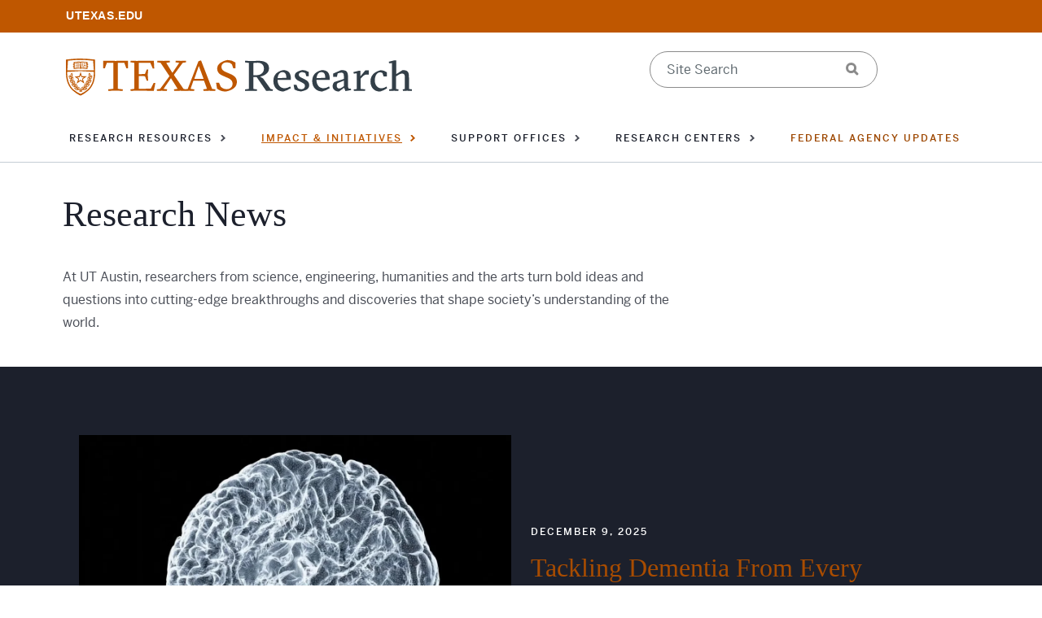

--- FILE ---
content_type: text/html; charset=UTF-8
request_url: https://research.utexas.edu/news
body_size: 32770
content:
<!DOCTYPE html>
<html lang="en" dir="ltr" prefix="og: https://ogp.me/ns#">
  <head>
    <!-- Google Tag Manager -->
    <script>(function(w,d,s,l,i){w[l]=w[l]||[];w[l].push({'gtm.start':
    new Date().getTime(),event:'gtm.js'});var f=d.getElementsByTagName(s)[0],
    j=d.createElement(s),dl=l!='dataLayer'?'&l='+l:'';j.async=true;j.src=
    'https://www.googletagmanager.com/gtm.js?id='+i+dl;f.parentNode.insertBefore(j,f);
    })(window,document,'script','dataLayer','GTM-PDJLGV9X');</script>
    <!-- End Google Tag Manager -->
    <meta name="google-site-verification" content="-UHIbkE4TSZH4lvGh8zFo3iYYg02y8p_TSSNtyNnxZY" />
    <meta charset="utf-8" />
<link rel="canonical" href="https://research.utexas.edu/news" />
<meta name="robots" content="max-image-preview:standard" />
<link rel="image_src" href="https://research.utexas.edu/themes/research/research_theme/images/mobile-hero.jpg" />
<meta property="og:type" content="website" />
<meta property="og:url" content="https://research.utexas.edu/news" />
<meta property="og:title" content="Research News" />
<meta property="og:image" content="https://research.utexas.edu/sites/default/files/opengraph_images/ut_tower.jpg" />
<meta property="og:updated_time" content="2025-12-11T11:37:00-06:00" />
<meta name="twitter:card" content="summary" />
<meta name="twitter:site" content="@UTexasResearch" />
<meta name="twitter:title" content="Research News" />
<meta name="twitter:image" content="https://research.utexas.edu/themes/research/research_theme/images/mobile-hero.jpg" />
<meta name="twitter:image:alt" content="Texas Research" />
<meta name="Generator" content="Drupal 10 (https://www.drupal.org)" />
<meta name="MobileOptimized" content="width" />
<meta name="HandheldFriendly" content="true" />
<meta name="viewport" content="width=device-width, initial-scale=1.0" />
<meta name="utexas-utdk-version" content="3" />
<link rel="manifest" href="/site.webmanifest" />
<link rel="apple-touch-icon" sizes="180x180" href="/apple-touch-icon.png" />
<link rel="icon" sizes="16x16" href="/favicon.ico" />
<link rel="icon" sizes="32x32" href="/favicon-32x32.png" />
<link rel="icon" sizes="48x48" href="/favicon-48x48.png" />
<link rel="icon" sizes="150x150" href="/mstile-150x150.png" />
<link rel="icon" sizes="192x192" href="/android-chrome-192x192.png" />
<link rel="icon" sizes="512x512" href="/android-chrome-512x512.png" />
<link rel="mask-icon" sizes="400x400" href="/safari-pinned-tab.svg" color="#bf5700" />
<link rel="icon" href="/favicon.ico" type="image/vnd.microsoft.icon" />
<style>.block__ut-social-links--link.facebook {
          mask: url('/sites/default/files/social_icons/facebook.svg');mask-size: cover;}.block__ut-social-links--link.flickr {
          mask: url('/sites/default/files/social_icons/flickr.svg');mask-size: cover;}.block__ut-social-links--link.instagram {
          mask: url('/sites/default/files/social_icons/instagram.svg');mask-size: cover;}.block__ut-social-links--link.linkedin {
          mask: url('/sites/default/files/social_icons/linkedin.svg');mask-size: cover;}.block__ut-social-links--link.pinterest {
          mask: url('/sites/default/files/social_icons/pinterest.svg');mask-size: cover;}.block__ut-social-links--link.reddit {
          mask: url('/sites/default/files/social_icons/reddit.svg');mask-size: cover;}.block__ut-social-links--link.snapchat {
          mask: url('/sites/default/files/social_icons/snapchat.svg');mask-size: cover;}.block__ut-social-links--link.tumblr {
          mask: url('/sites/default/files/social_icons/tumblr.svg');mask-size: cover;}.block__ut-social-links--link.twitter {
          mask: url('/sites/default/files/social_icons/twitter.svg');mask-size: cover;}.block__ut-social-links--link.vimeo {
          mask: url('/sites/default/files/social_icons/vimeo.svg');mask-size: cover;}.block__ut-social-links--link.youtube {
          mask: url('/sites/default/files/social_icons/youtube.svg');mask-size: cover;}</style>
<link rel="alternate" hreflang="en" href="https://research.utexas.edu/news" />
<script>window.a2a_config=window.a2a_config||{};a2a_config.callbacks=[];a2a_config.overlays=[];a2a_config.templates={};a2a_config.icon_color = "#bf5700";</script>

    <title>Research News | Texas Research</title>
    <link rel="stylesheet" media="all" href="/sites/default/files/css/css_bWZ9jvDdP_iVC2F22UtKMceYoRuMcEOlaOB7olfssPo.css?delta=0&amp;language=en&amp;theme=research_theme&amp;include=[base64]" />
<link rel="stylesheet" media="all" href="/sites/default/files/css/css_NhcK9BHFzq5rlXL_CertS62_sXUpISLJWJ94ITU3zL0.css?delta=1&amp;language=en&amp;theme=research_theme&amp;include=[base64]" />
<link rel="stylesheet" media="all" href="https://use.typekit.net/yet8acf.css" />
<link rel="stylesheet" media="all" href="/sites/default/files/css/css_tcOE-BeqWXAN9LqdTfANqcM9WTWfoG7pm8UWA98Yh5A.css?delta=3&amp;language=en&amp;theme=research_theme&amp;include=[base64]" />

    <script type="application/json" data-drupal-selector="drupal-settings-json">{"path":{"baseUrl":"\/","pathPrefix":"","currentPath":"node\/1201","currentPathIsAdmin":false,"isFront":false,"currentLanguage":"en"},"pluralDelimiter":"\u0003","suppressDeprecationErrors":true,"gtag":{"tagId":"G-9ZNPGMYWV2","consentMode":true,"otherIds":[],"events":[],"additionalConfigInfo":[]},"ajaxPageState":{"libraries":"[base64]","theme":"research_theme","theme_token":null},"ajaxTrustedUrl":[],"TBMegaMenu":{"TBElementsCounter":{"column":null},"theme":"research_theme","tbm-main":{"arrows":""}},"user":{"uid":0,"permissionsHash":"9479922b8a7d0ace6c671d0d6deb961f8f487ab0d914a433048ffaed41d6d19b"}}</script>
<script src="/sites/default/files/js/js_15SgFkfLtM6i69WNBtUbk4ub8Cl7ey1lrF8sGpCiJ4Y.js?scope=header&amp;delta=0&amp;language=en&amp;theme=research_theme&amp;include=eJxdTUkOgzAM_FAgp77HmiQmQBNcOY4Evy9duHDxeDYNUjLBdnj8n3FS2cxNonYQonLzuUhAcVkkFyZD9vk8dz5ixe7OPEPjTDZz5avaTOJTRSqJJtbPGH3jdyNCjaqks2OBKmdU3roPaOy68Y7m0U0GbHEWbZcWRKyZ4vUY1kukgkO6Nf9DCn0p5wT15Q2Ha1-w"></script>
<script src="/modules/contrib/google_tag/js/gtag.js?t9a4ig"></script>

    <!-- font -->
    <link rel="preconnect" href="https://fonts.googleapis.com">
    <link rel="preconnect" href="https://fonts.gstatic.com" crossorigin>
    <link href="https://fonts.googleapis.com/css2?family=Libre+Franklin:ital,wght@0,100..900;1,100..900&display=swap" rel="stylesheet">
    <link rel="stylesheet" href="https://cdnjs.cloudflare.com/ajax/libs/font-awesome/5.15.4/css/all.min.css">
    <link href="https://cdn.jsdelivr.net/npm/bootstrap-icons/font/bootstrap-icons.css" rel="stylesheet">
        <script type="text/javascript">
        (function(c,l,a,r,i,t,y){
            c[a]=c[a]||function(){(c[a].q=c[a].q||[]).push(arguments)};
            t=l.createElement(r);t.async=1;t.src="https://www.clarity.ms/tag/"+i;
            y=l.getElementsByTagName(r)[0];y.parentNode.insertBefore(t,y);
        })(window, document, "clarity", "script", "rr7fez5bej");
    </script>
  </head>
  <body class="evppbb-styles-alter page__utexas_flex_page">
    <!-- Google Tag Manager (noscript) -->
    <noscript><iframe src="https://www.googletagmanager.com/ns.html?id=GTM-PDJLGV9X"
    height="0" width="0" style="display:none;visibility:hidden"></iframe></noscript>
    <!-- End Google Tag Manager (noscript) -->
    <svg aria-hidden="true" style="position: absolute; width: 0; height: 0; overflow: hidden;" version="1.1" xmlns="http://www.w3.org/2000/svg" xmlns:xlink="http://www.w3.org/1999/xlink">
<defs>
<symbol id="ut-retweet" viewBox="0 0 30 28">
<title>retweet icon</title>
<path d="M20 23.5c0 0.266-0.234 0.5-0.5 0.5h-15c-0.578 0-0.5-0.609-0.5-1v-9h-3c-0.547 0-1-0.453-1-1 0-0.234 0.078-0.469 0.234-0.641l5-6c0.187-0.219 0.469-0.344 0.766-0.344s0.578 0.125 0.766 0.344l5 6c0.156 0.172 0.234 0.406 0.234 0.641 0 0.547-0.453 1-1 1h-3v6h9c0.141 0 0.297 0.063 0.391 0.172l2.5 3c0.063 0.094 0.109 0.219 0.109 0.328zM30 17c0 0.234-0.078 0.469-0.234 0.641l-5 6c-0.187 0.219-0.469 0.359-0.766 0.359s-0.578-0.141-0.766-0.359l-5-6c-0.156-0.172-0.234-0.406-0.234-0.641 0-0.547 0.453-1 1-1h3v-6h-9c-0.141 0-0.297-0.063-0.391-0.187l-2.5-3c-0.063-0.078-0.109-0.203-0.109-0.313 0-0.266 0.234-0.5 0.5-0.5h15c0.578 0 0.5 0.609 0.5 1v9h3c0.547 0 1 0.453 1 1z"></path>
</symbol>
<symbol id="ut-bullhorn" viewBox="0 0 28 28">
<title>bullhorn icon</title>
<path d="M26 10c1.109 0 2 0.891 2 2s-0.891 2-2 2v6c0 1.094-0.906 2-2 2-2.781-2.312-7.266-5.484-12.688-5.938-1.859 0.625-2.5 2.797-1.281 4.047-1.094 1.797 0.313 3.063 1.969 4.359-0.969 1.906-5 1.937-6.438 0.609-0.906-2.781-2.25-5.563-1.156-9.078h-1.906c-1.375 0-2.5-1.125-2.5-2.5v-3c0-1.375 1.125-2.5 2.5-2.5h7.5c6 0 11-3.5 14-6 1.094 0 2 0.906 2 2v6zM24 19.437v-14.906c-4.078 3.125-8.031 4.922-12 5.359v4.219c3.969 0.438 7.922 2.203 12 5.328z"></path>
</symbol>
<symbol id="ut-reply" viewBox="0 0 28 28">
<title>reply icon</title>
<path d="M28 17.5c0 2.188-1.094 5.047-1.984 7.047-0.172 0.359-0.344 0.859-0.578 1.188-0.109 0.156-0.219 0.266-0.438 0.266-0.313 0-0.5-0.25-0.5-0.547 0-0.25 0.063-0.531 0.078-0.781 0.047-0.641 0.078-1.281 0.078-1.922 0-7.453-4.422-8.75-11.156-8.75h-3.5v4c0 0.547-0.453 1-1 1-0.266 0-0.516-0.109-0.703-0.297l-8-8c-0.187-0.187-0.297-0.438-0.297-0.703s0.109-0.516 0.297-0.703l8-8c0.187-0.187 0.438-0.297 0.703-0.297 0.547 0 1 0.453 1 1v4h3.5c5.125 0 11.5 0.906 13.672 6.297 0.656 1.656 0.828 3.453 0.828 5.203z"></path>
</symbol>
<symbol id="ut-info" viewBox="0 0 10 28">
<title>info icon</title>
<path d="M10 21v2c0 0.547-0.453 1-1 1h-8c-0.547 0-1-0.453-1-1v-2c0-0.547 0.453-1 1-1h1v-6h-1c-0.547 0-1-0.453-1-1v-2c0-0.547 0.453-1 1-1h6c0.547 0 1 0.453 1 1v9h1c0.547 0 1 0.453 1 1zM8 3v3c0 0.547-0.453 1-1 1h-4c-0.547 0-1-0.453-1-1v-3c0-0.547 0.453-1 1-1h4c0.547 0 1 0.453 1 1z"></path>
</symbol>
<symbol id="ut-flickr" viewBox="0 0 24 28">
<title>flickr icon</title>
<path d="M19.5 2c2.484 0 4.5 2.016 4.5 4.5v15c0 2.484-2.016 4.5-4.5 4.5h-15c-2.484 0-4.5-2.016-4.5-4.5v-15c0-2.484 2.016-4.5 4.5-4.5h15zM10.906 14c0-1.828-1.484-3.313-3.313-3.313s-3.313 1.484-3.313 3.313 1.484 3.313 3.313 3.313 3.313-1.484 3.313-3.313zM19.719 14c0-1.828-1.484-3.313-3.313-3.313s-3.313 1.484-3.313 3.313 1.484 3.313 3.313 3.313 3.313-1.484 3.313-3.313z"></path>
</symbol>
<symbol id="ut-tumblr" viewBox="0 0 17 28">
<title>tumblr icon</title>
<path d="M14.75 20.766l1.25 3.703c-0.469 0.703-2.594 1.5-4.5 1.531-5.672 0.094-7.812-4.031-7.812-6.937v-8.5h-2.625v-3.359c3.938-1.422 4.891-4.984 5.109-7.016 0.016-0.125 0.125-0.187 0.187-0.187h3.813v6.625h5.203v3.937h-5.219v8.094c0 1.094 0.406 2.609 2.5 2.562 0.688-0.016 1.609-0.219 2.094-0.453z"></path>
</symbol>
<symbol id="ut-vimeo" viewBox="0 0 28 28">
<title>vimeo icon</title>
<path d="M26.703 8.094c-0.109 2.469-1.844 5.859-5.187 10.172-3.469 4.484-6.375 6.734-8.781 6.734-1.484 0-2.734-1.375-3.75-4.109-0.688-2.5-1.375-5.016-2.063-7.531-0.75-2.734-1.578-4.094-2.453-4.094-0.187 0-0.844 0.391-1.984 1.188l-1.203-1.531c1.25-1.109 2.484-2.234 3.719-3.313 1.656-1.469 2.922-2.203 3.766-2.281 1.984-0.187 3.187 1.156 3.656 4.047 0.484 3.125 0.844 5.078 1.031 5.828 0.578 2.594 1.188 3.891 1.875 3.891 0.531 0 1.328-0.828 2.406-2.516 1.062-1.687 1.625-2.969 1.703-3.844 0.141-1.453-0.422-2.172-1.703-2.172-0.609 0-1.234 0.141-1.891 0.406 1.25-4.094 3.641-6.078 7.172-5.969 2.609 0.078 3.844 1.781 3.687 5.094z"></path>
</symbol>
<symbol id="ut-reddit" viewBox="0 0 28 28">
<title>reddit icon</title>
<path d="M28 13.219c0 1.219-0.688 2.266-1.703 2.781 0.125 0.484 0.187 0.984 0.187 1.5 0 4.937-5.578 8.937-12.453 8.937-6.859 0-12.437-4-12.437-8.937 0-0.5 0.063-1 0.172-1.469-1.047-0.516-1.766-1.578-1.766-2.812 0-1.719 1.391-3.109 3.109-3.109 0.891 0 1.687 0.375 2.266 0.984 2.109-1.469 4.922-2.422 8.047-2.531l1.813-8.141c0.063-0.281 0.359-0.469 0.641-0.406l5.766 1.266c0.375-0.75 1.172-1.281 2.078-1.281 1.297 0 2.344 1.047 2.344 2.328 0 1.297-1.047 2.344-2.344 2.344-1.281 0-2.328-1.047-2.328-2.328l-5.219-1.156-1.625 7.375c3.141 0.094 5.984 1.031 8.109 2.5 0.562-0.594 1.359-0.953 2.234-0.953 1.719 0 3.109 1.391 3.109 3.109zM6.531 16.328c0 1.297 1.047 2.344 2.328 2.344 1.297 0 2.344-1.047 2.344-2.344 0-1.281-1.047-2.328-2.344-2.328-1.281 0-2.328 1.047-2.328 2.328zM19.187 21.875c0.234-0.234 0.234-0.578 0-0.812-0.219-0.219-0.578-0.219-0.797 0-0.938 0.953-2.953 1.281-4.391 1.281s-3.453-0.328-4.391-1.281c-0.219-0.219-0.578-0.219-0.797 0-0.234 0.219-0.234 0.578 0 0.812 1.484 1.484 4.344 1.594 5.187 1.594s3.703-0.109 5.187-1.594zM19.141 18.672c1.281 0 2.328-1.047 2.328-2.344 0-1.281-1.047-2.328-2.328-2.328-1.297 0-2.344 1.047-2.344 2.328 0 1.297 1.047 2.344 2.344 2.344z"></path>
</symbol>
<symbol id="ut-podcast" viewBox="0 0 24 28">
<title>podcast icon</title>
<path d="M15.531 18.625c0 1.031-0.109 2.063-0.266 3.078-0.234 1.625-0.469 3.297-0.859 4.891-0.281 1.141-1.344 1.406-2.375 1.406s-2.094-0.266-2.375-1.406c-0.391-1.594-0.625-3.266-0.859-4.891-0.156-1.016-0.266-2.047-0.266-3.078 0-2.109 1.703-2.625 3.5-2.625s3.5 0.516 3.5 2.625zM24 12c0 5.063-3.125 9.391-7.562 11.156-0.172 0.063-0.359-0.094-0.328-0.281 0.047-0.328 0.094-0.672 0.156-1.031 0.031-0.25 0.063-0.5 0.094-0.734 0.016-0.094 0.063-0.156 0.141-0.187 3.25-1.656 5.5-5.031 5.5-8.922 0-5.703-4.781-10.297-10.547-9.984-5.281 0.281-9.484 4.781-9.453 10.063 0.031 3.891 2.297 7.25 5.563 8.875 0.078 0.031 0.125 0.109 0.141 0.187 0.031 0.219 0.063 0.453 0.094 0.703 0.063 0.375 0.109 0.719 0.172 1.062 0.031 0.187-0.172 0.344-0.344 0.266-4.641-1.813-7.875-6.438-7.609-11.766 0.297-6.047 5.172-11 11.219-11.375 6.969-0.438 12.766 5.094 12.766 11.969zM15.531 11.5c0 1.937-1.563 3.5-3.5 3.5s-3.5-1.563-3.5-3.5 1.563-3.5 3.5-3.5 3.5 1.563 3.5 3.5zM20.031 12c0 2.578-1.234 4.891-3.125 6.344-0.156 0.125-0.375 0.016-0.406-0.187-0.047-0.438-0.172-0.953-0.453-1.437-0.063-0.094-0.047-0.219 0.047-0.313 1.188-1.094 1.937-2.656 1.937-4.406 0-3.531-3.078-6.359-6.687-5.969-2.766 0.313-5.016 2.594-5.281 5.375-0.203 1.969 0.578 3.781 1.906 5 0.094 0.094 0.109 0.219 0.047 0.313-0.281 0.484-0.406 1-0.453 1.453-0.031 0.187-0.25 0.297-0.406 0.172-1.937-1.5-3.172-3.859-3.125-6.516 0.094-4.156 3.469-7.625 7.609-7.812 4.594-0.219 8.391 3.437 8.391 7.984z"></path>
</symbol>
<symbol id="ut-angle-down" viewBox="0 0 18 28">
<title>angle-down icon</title>
<path d="M16.797 11.5c0 0.125-0.063 0.266-0.156 0.359l-7.281 7.281c-0.094 0.094-0.234 0.156-0.359 0.156s-0.266-0.063-0.359-0.156l-7.281-7.281c-0.094-0.094-0.156-0.234-0.156-0.359s0.063-0.266 0.156-0.359l0.781-0.781c0.094-0.094 0.219-0.156 0.359-0.156 0.125 0 0.266 0.063 0.359 0.156l6.141 6.141 6.141-6.141c0.094-0.094 0.234-0.156 0.359-0.156s0.266 0.063 0.359 0.156l0.781 0.781c0.094 0.094 0.156 0.234 0.156 0.359z"></path>
</symbol>
<symbol id="ut-angle-left" viewBox="0 0 11 28">
<title>angle-left icon</title>
<path d="M9.797 8.5c0 0.125-0.063 0.266-0.156 0.359l-6.141 6.141 6.141 6.141c0.094 0.094 0.156 0.234 0.156 0.359s-0.063 0.266-0.156 0.359l-0.781 0.781c-0.094 0.094-0.234 0.156-0.359 0.156s-0.266-0.063-0.359-0.156l-7.281-7.281c-0.094-0.094-0.156-0.234-0.156-0.359s0.063-0.266 0.156-0.359l7.281-7.281c0.094-0.094 0.234-0.156 0.359-0.156s0.266 0.063 0.359 0.156l0.781 0.781c0.094 0.094 0.156 0.219 0.156 0.359z"></path>
</symbol>
<symbol id="ut-angle-right" viewBox="0 0 9 28">
<title>angle-right icon</title>
<path d="M9.297 15c0 0.125-0.063 0.266-0.156 0.359l-7.281 7.281c-0.094 0.094-0.234 0.156-0.359 0.156s-0.266-0.063-0.359-0.156l-0.781-0.781c-0.094-0.094-0.156-0.219-0.156-0.359 0-0.125 0.063-0.266 0.156-0.359l6.141-6.141-6.141-6.141c-0.094-0.094-0.156-0.234-0.156-0.359s0.063-0.266 0.156-0.359l0.781-0.781c0.094-0.094 0.234-0.156 0.359-0.156s0.266 0.063 0.359 0.156l7.281 7.281c0.094 0.094 0.156 0.234 0.156 0.359z"></path>
</symbol>
<symbol id="ut-angle-up" viewBox="0 0 18 28">
<title>angle-up icon</title>
<path d="M16.797 18.5c0 0.125-0.063 0.266-0.156 0.359l-0.781 0.781c-0.094 0.094-0.219 0.156-0.359 0.156-0.125 0-0.266-0.063-0.359-0.156l-6.141-6.141-6.141 6.141c-0.094 0.094-0.234 0.156-0.359 0.156s-0.266-0.063-0.359-0.156l-0.781-0.781c-0.094-0.094-0.156-0.234-0.156-0.359s0.063-0.266 0.156-0.359l7.281-7.281c0.094-0.094 0.234-0.156 0.359-0.156s0.266 0.063 0.359 0.156l7.281 7.281c0.094 0.094 0.156 0.234 0.156 0.359z"></path>
</symbol>
<symbol id="ut-ban" viewBox="0 0 24 28">
<title>ban icon</title>
<path d="M20.5 13.953c0-1.703-0.5-3.281-1.359-4.609l-11.781 11.766c1.344 0.875 2.938 1.391 4.641 1.391 4.688 0 8.5-3.828 8.5-8.547zM4.891 18.625l11.797-11.781c-1.344-0.906-2.953-1.422-4.688-1.422-4.688 0-8.5 3.828-8.5 8.531 0 1.734 0.516 3.328 1.391 4.672zM24 13.953c0 6.656-5.375 12.047-12 12.047s-12-5.391-12-12.047c0-6.641 5.375-12.031 12-12.031s12 5.391 12 12.031z"></path>
</symbol>
<symbol id="ut-hamburger" viewBox="0 0 24 28">
<title>hamburger icon</title>
<path d="M24 21v2c0 0.547-0.453 1-1 1h-22c-0.547 0-1-0.453-1-1v-2c0-0.547 0.453-1 1-1h22c0.547 0 1 0.453 1 1zM24 13v2c0 0.547-0.453 1-1 1h-22c-0.547 0-1-0.453-1-1v-2c0-0.547 0.453-1 1-1h22c0.547 0 1 0.453 1 1zM24 5v2c0 0.547-0.453 1-1 1h-22c-0.547 0-1-0.453-1-1v-2c0-0.547 0.453-1 1-1h22c0.547 0 1 0.453 1 1z"></path>
</symbol>
<symbol id="ut-book" viewBox="0 0 26 28">
<title>book icon</title>
<path d="M25.609 7.469c0.391 0.562 0.5 1.297 0.281 2.016l-4.297 14.156c-0.391 1.328-1.766 2.359-3.109 2.359h-14.422c-1.594 0-3.297-1.266-3.875-2.891-0.25-0.703-0.25-1.391-0.031-1.984 0.031-0.313 0.094-0.625 0.109-1 0.016-0.25-0.125-0.453-0.094-0.641 0.063-0.375 0.391-0.641 0.641-1.062 0.469-0.781 1-2.047 1.172-2.859 0.078-0.297-0.078-0.641 0-0.906 0.078-0.297 0.375-0.516 0.531-0.797 0.422-0.719 0.969-2.109 1.047-2.844 0.031-0.328-0.125-0.688-0.031-0.938 0.109-0.359 0.453-0.516 0.688-0.828 0.375-0.516 1-2 1.094-2.828 0.031-0.266-0.125-0.531-0.078-0.812 0.063-0.297 0.438-0.609 0.688-0.969 0.656-0.969 0.781-3.109 2.766-2.547l-0.016 0.047c0.266-0.063 0.531-0.141 0.797-0.141h11.891c0.734 0 1.391 0.328 1.781 0.875 0.406 0.562 0.5 1.297 0.281 2.031l-4.281 14.156c-0.734 2.406-1.141 2.938-3.125 2.938h-13.578c-0.203 0-0.453 0.047-0.594 0.234-0.125 0.187-0.141 0.328-0.016 0.672 0.313 0.906 1.391 1.094 2.25 1.094h14.422c0.578 0 1.25-0.328 1.422-0.891l4.688-15.422c0.094-0.297 0.094-0.609 0.078-0.891 0.359 0.141 0.688 0.359 0.922 0.672zM8.984 7.5c-0.094 0.281 0.063 0.5 0.344 0.5h9.5c0.266 0 0.562-0.219 0.656-0.5l0.328-1c0.094-0.281-0.063-0.5-0.344-0.5h-9.5c-0.266 0-0.562 0.219-0.656 0.5zM7.688 11.5c-0.094 0.281 0.063 0.5 0.344 0.5h9.5c0.266 0 0.562-0.219 0.656-0.5l0.328-1c0.094-0.281-0.063-0.5-0.344-0.5h-9.5c-0.266 0-0.562 0.219-0.656 0.5z"></path>
</symbol>
<symbol id="ut-bookmark" viewBox="0 0 20 28">
<title>bookmark icon</title>
<path d="M18.188 2c0.234 0 0.469 0.047 0.688 0.141 0.688 0.266 1.125 0.906 1.125 1.609v20.141c0 0.703-0.438 1.344-1.125 1.609-0.219 0.094-0.453 0.125-0.688 0.125-0.484 0-0.938-0.172-1.297-0.5l-6.891-6.625-6.891 6.625c-0.359 0.328-0.812 0.516-1.297 0.516-0.234 0-0.469-0.047-0.688-0.141-0.688-0.266-1.125-0.906-1.125-1.609v-20.141c0-0.703 0.438-1.344 1.125-1.609 0.219-0.094 0.453-0.141 0.688-0.141h16.375z"></path>
</symbol>
<symbol id="ut-bug" viewBox="0 0 26 28">
<title>bug icon</title>
<path d="M25.5 15c0 0.547-0.453 1-1 1h-3.5c0 1.953-0.422 3.422-1.047 4.531l3.25 3.266c0.391 0.391 0.391 1.016 0 1.406-0.187 0.203-0.453 0.297-0.703 0.297s-0.516-0.094-0.703-0.297l-3.094-3.078s-2.047 1.875-4.703 1.875v-14h-2v14c-2.828 0-4.891-2.063-4.891-2.063l-2.859 3.234c-0.203 0.219-0.469 0.328-0.75 0.328-0.234 0-0.469-0.078-0.672-0.25-0.406-0.375-0.438-1-0.078-1.422l3.156-3.547c-0.547-1.078-0.906-2.469-0.906-4.281h-3.5c-0.547 0-1-0.453-1-1s0.453-1 1-1h3.5v-4.594l-2.703-2.703c-0.391-0.391-0.391-1.016 0-1.406s1.016-0.391 1.406 0l2.703 2.703h13.188l2.703-2.703c0.391-0.391 1.016-0.391 1.406 0s0.391 1.016 0 1.406l-2.703 2.703v4.594h3.5c0.547 0 1 0.453 1 1zM18 6h-10c0-2.766 2.234-5 5-5s5 2.234 5 5z"></path>
</symbol>
<symbol id="ut-caret-down" viewBox="0 0 16 28">
<title>caret-down icon</title>
<path d="M16 11c0 0.266-0.109 0.516-0.297 0.703l-7 7c-0.187 0.187-0.438 0.297-0.703 0.297s-0.516-0.109-0.703-0.297l-7-7c-0.187-0.187-0.297-0.438-0.297-0.703 0-0.547 0.453-1 1-1h14c0.547 0 1 0.453 1 1z"></path>
</symbol>
<symbol id="ut-caret-left" viewBox="0 0 11 28">
<title>caret-left icon</title>
<path d="M10 7v14c0 0.547-0.453 1-1 1-0.266 0-0.516-0.109-0.703-0.297l-7-7c-0.187-0.187-0.297-0.438-0.297-0.703s0.109-0.516 0.297-0.703l7-7c0.187-0.187 0.438-0.297 0.703-0.297 0.547 0 1 0.453 1 1z"></path>
</symbol>
<symbol id="ut-caret-right" viewBox="0 0 9 28">
<title>caret-right icon</title>
<path d="M9 14c0 0.266-0.109 0.516-0.297 0.703l-7 7c-0.187 0.187-0.438 0.297-0.703 0.297-0.547 0-1-0.453-1-1v-14c0-0.547 0.453-1 1-1 0.266 0 0.516 0.109 0.703 0.297l7 7c0.187 0.187 0.297 0.438 0.297 0.703z"></path>
</symbol>
<symbol id="ut-caret-up" viewBox="0 0 16 28">
<title>caret-up icon</title>
<path d="M16 19c0 0.547-0.453 1-1 1h-14c-0.547 0-1-0.453-1-1 0-0.266 0.109-0.516 0.297-0.703l7-7c0.187-0.187 0.438-0.297 0.703-0.297s0.516 0.109 0.703 0.297l7 7c0.187 0.187 0.297 0.438 0.297 0.703z"></path>
</symbol>
<symbol id="ut-chain" viewBox="0 0 26 28">
<title>chain icon</title>
<path d="M22.75 19c0-0.406-0.156-0.781-0.438-1.062l-3.25-3.25c-0.281-0.281-0.672-0.438-1.062-0.438-0.453 0-0.812 0.172-1.125 0.5 0.516 0.516 1.125 0.953 1.125 1.75 0 0.828-0.672 1.5-1.5 1.5-0.797 0-1.234-0.609-1.75-1.125-0.328 0.313-0.516 0.672-0.516 1.141 0 0.391 0.156 0.781 0.438 1.062l3.219 3.234c0.281 0.281 0.672 0.422 1.062 0.422s0.781-0.141 1.062-0.406l2.297-2.281c0.281-0.281 0.438-0.656 0.438-1.047zM11.766 7.984c0-0.391-0.156-0.781-0.438-1.062l-3.219-3.234c-0.281-0.281-0.672-0.438-1.062-0.438s-0.781 0.156-1.062 0.422l-2.297 2.281c-0.281 0.281-0.438 0.656-0.438 1.047 0 0.406 0.156 0.781 0.438 1.062l3.25 3.25c0.281 0.281 0.672 0.422 1.062 0.422 0.453 0 0.812-0.156 1.125-0.484-0.516-0.516-1.125-0.953-1.125-1.75 0-0.828 0.672-1.5 1.5-1.5 0.797 0 1.234 0.609 1.75 1.125 0.328-0.313 0.516-0.672 0.516-1.141zM25.75 19c0 1.188-0.484 2.344-1.328 3.172l-2.297 2.281c-0.844 0.844-1.984 1.297-3.172 1.297-1.203 0-2.344-0.469-3.187-1.328l-3.219-3.234c-0.844-0.844-1.297-1.984-1.297-3.172 0-1.234 0.5-2.406 1.375-3.266l-1.375-1.375c-0.859 0.875-2.016 1.375-3.25 1.375-1.188 0-2.344-0.469-3.187-1.313l-3.25-3.25c-0.859-0.859-1.313-1.984-1.313-3.187 0-1.188 0.484-2.344 1.328-3.172l2.297-2.281c0.844-0.844 1.984-1.297 3.172-1.297 1.203 0 2.344 0.469 3.187 1.328l3.219 3.234c0.844 0.844 1.297 1.984 1.297 3.172 0 1.234-0.5 2.406-1.375 3.266l1.375 1.375c0.859-0.875 2.016-1.375 3.25-1.375 1.188 0 2.344 0.469 3.187 1.313l3.25 3.25c0.859 0.859 1.313 1.984 1.313 3.187z"></path>
</symbol>
<symbol id="ut-check" viewBox="0 0 28 28">
<title>check icon</title>
<path d="M26.109 8.844c0 0.391-0.156 0.781-0.438 1.062l-13.438 13.438c-0.281 0.281-0.672 0.438-1.062 0.438s-0.781-0.156-1.062-0.438l-7.781-7.781c-0.281-0.281-0.438-0.672-0.438-1.062s0.156-0.781 0.438-1.062l2.125-2.125c0.281-0.281 0.672-0.438 1.062-0.438s0.781 0.156 1.062 0.438l4.594 4.609 10.25-10.266c0.281-0.281 0.672-0.438 1.062-0.438s0.781 0.156 1.062 0.438l2.125 2.125c0.281 0.281 0.438 0.672 0.438 1.062z"></path>
</symbol>
<symbol id="ut-check-circle" viewBox="0 0 24 28">
<title>check-circle icon</title>
<path d="M20.062 11.469c0-0.266-0.094-0.531-0.281-0.719l-1.422-1.406c-0.187-0.187-0.438-0.297-0.703-0.297s-0.516 0.109-0.703 0.297l-6.375 6.359-3.531-3.531c-0.187-0.187-0.438-0.297-0.703-0.297s-0.516 0.109-0.703 0.297l-1.422 1.406c-0.187 0.187-0.281 0.453-0.281 0.719s0.094 0.516 0.281 0.703l5.656 5.656c0.187 0.187 0.453 0.297 0.703 0.297 0.266 0 0.531-0.109 0.719-0.297l8.484-8.484c0.187-0.187 0.281-0.438 0.281-0.703zM24 14c0 6.625-5.375 12-12 12s-12-5.375-12-12 5.375-12 12-12 12 5.375 12 12z"></path>
</symbol>
<symbol id="ut-chevron-down" viewBox="0 0 28 28">
<title>chevron-down icon</title>
<path d="M26.297 12.625l-11.594 11.578c-0.391 0.391-1.016 0.391-1.406 0l-11.594-11.578c-0.391-0.391-0.391-1.031 0-1.422l2.594-2.578c0.391-0.391 1.016-0.391 1.406 0l8.297 8.297 8.297-8.297c0.391-0.391 1.016-0.391 1.406 0l2.594 2.578c0.391 0.391 0.391 1.031 0 1.422z"></path>
</symbol>
<symbol id="ut-chevron-left" viewBox="0 0 21 28">
<title>chevron-left icon</title>
<path d="M18.297 4.703l-8.297 8.297 8.297 8.297c0.391 0.391 0.391 1.016 0 1.406l-2.594 2.594c-0.391 0.391-1.016 0.391-1.406 0l-11.594-11.594c-0.391-0.391-0.391-1.016 0-1.406l11.594-11.594c0.391-0.391 1.016-0.391 1.406 0l2.594 2.594c0.391 0.391 0.391 1.016 0 1.406z"></path>
</symbol>
<symbol id="ut-chevron-right" viewBox="0 0 19 28">
<title>chevron-right icon</title>
<path d="M17.297 13.703l-11.594 11.594c-0.391 0.391-1.016 0.391-1.406 0l-2.594-2.594c-0.391-0.391-0.391-1.016 0-1.406l8.297-8.297-8.297-8.297c-0.391-0.391-0.391-1.016 0-1.406l2.594-2.594c0.391-0.391 1.016-0.391 1.406 0l11.594 11.594c0.391 0.391 0.391 1.016 0 1.406z"></path>
</symbol>
<symbol id="ut-chevron-up" viewBox="0 0 28 28">
<title>chevron-up icon</title>
<path d="M26.297 20.797l-2.594 2.578c-0.391 0.391-1.016 0.391-1.406 0l-8.297-8.297-8.297 8.297c-0.391 0.391-1.016 0.391-1.406 0l-2.594-2.578c-0.391-0.391-0.391-1.031 0-1.422l11.594-11.578c0.391-0.391 1.016-0.391 1.406 0l11.594 11.578c0.391 0.391 0.391 1.031 0 1.422z"></path>
</symbol>
<symbol id="ut-circle" viewBox="0 0 24 28">
<title>circle icon</title>
<path d="M24 14c0 6.625-5.375 12-12 12s-12-5.375-12-12 5.375-12 12-12 12 5.375 12 12z"></path>
</symbol>
<symbol id="ut-circle-o" viewBox="0 0 24 28">
<title>circle-o icon</title>
<path d="M12 5.5c-4.688 0-8.5 3.813-8.5 8.5s3.813 8.5 8.5 8.5 8.5-3.813 8.5-8.5-3.813-8.5-8.5-8.5zM24 14c0 6.625-5.375 12-12 12s-12-5.375-12-12 5.375-12 12-12v0c6.625 0 12 5.375 12 12z"></path>
</symbol>
<symbol id="ut-clone" viewBox="0 0 28 28">
<title>clone icon</title>
<path d="M26 25.5v-17c0-0.266-0.234-0.5-0.5-0.5h-17c-0.266 0-0.5 0.234-0.5 0.5v17c0 0.266 0.234 0.5 0.5 0.5h17c0.266 0 0.5-0.234 0.5-0.5zM28 8.5v17c0 1.375-1.125 2.5-2.5 2.5h-17c-1.375 0-2.5-1.125-2.5-2.5v-17c0-1.375 1.125-2.5 2.5-2.5h17c1.375 0 2.5 1.125 2.5 2.5zM22 2.5v2.5h-2v-2.5c0-0.266-0.234-0.5-0.5-0.5h-17c-0.266 0-0.5 0.234-0.5 0.5v17c0 0.266 0.234 0.5 0.5 0.5h2.5v2h-2.5c-1.375 0-2.5-1.125-2.5-2.5v-17c0-1.375 1.125-2.5 2.5-2.5h17c1.375 0 2.5 1.125 2.5 2.5z"></path>
</symbol>
<symbol id="ut-close" viewBox="0 0 22 28">
<title>close icon</title>
<path d="M20.281 20.656c0 0.391-0.156 0.781-0.438 1.062l-2.125 2.125c-0.281 0.281-0.672 0.438-1.062 0.438s-0.781-0.156-1.062-0.438l-4.594-4.594-4.594 4.594c-0.281 0.281-0.672 0.438-1.062 0.438s-0.781-0.156-1.062-0.438l-2.125-2.125c-0.281-0.281-0.438-0.672-0.438-1.062s0.156-0.781 0.438-1.062l4.594-4.594-4.594-4.594c-0.281-0.281-0.438-0.672-0.438-1.062s0.156-0.781 0.438-1.062l2.125-2.125c0.281-0.281 0.672-0.438 1.062-0.438s0.781 0.156 1.062 0.438l4.594 4.594 4.594-4.594c0.281-0.281 0.672-0.438 1.062-0.438s0.781 0.156 1.062 0.438l2.125 2.125c0.281 0.281 0.438 0.672 0.438 1.062s-0.156 0.781-0.438 1.062l-4.594 4.594 4.594 4.594c0.281 0.281 0.438 0.672 0.438 1.062z"></path>
</symbol>
<symbol id="ut-download-cloud" viewBox="0 0 30 28">
<title>download-cloud icon</title>
<path d="M20 14.5c0-0.281-0.219-0.5-0.5-0.5h-3.5v-5.5c0-0.266-0.234-0.5-0.5-0.5h-3c-0.266 0-0.5 0.234-0.5 0.5v5.5h-3.5c-0.281 0-0.5 0.234-0.5 0.5 0 0.125 0.047 0.266 0.141 0.359l5.5 5.5c0.094 0.094 0.219 0.141 0.359 0.141 0.125 0 0.266-0.047 0.359-0.141l5.484-5.484c0.094-0.109 0.156-0.234 0.156-0.375zM30 18c0 3.313-2.688 6-6 6h-17c-3.859 0-7-3.141-7-7 0-2.719 1.578-5.187 4.031-6.328-0.016-0.234-0.031-0.453-0.031-0.672 0-4.422 3.578-8 8-8 3.25 0 6.172 1.969 7.406 4.969 0.719-0.625 1.641-0.969 2.594-0.969 2.203 0 4 1.797 4 4 0 0.766-0.219 1.516-0.641 2.156 2.719 0.641 4.641 3.063 4.641 5.844z"></path>
</symbol>
<symbol id="ut-code" viewBox="0 0 30 28">
<title>code icon</title>
<path d="M9.641 21.859l-0.781 0.781c-0.203 0.203-0.516 0.203-0.719 0l-7.281-7.281c-0.203-0.203-0.203-0.516 0-0.719l7.281-7.281c0.203-0.203 0.516-0.203 0.719 0l0.781 0.781c0.203 0.203 0.203 0.516 0 0.719l-6.141 6.141 6.141 6.141c0.203 0.203 0.203 0.516 0 0.719zM18.875 5.187l-5.828 20.172c-0.078 0.266-0.359 0.422-0.609 0.344l-0.969-0.266c-0.266-0.078-0.422-0.359-0.344-0.625l5.828-20.172c0.078-0.266 0.359-0.422 0.609-0.344l0.969 0.266c0.266 0.078 0.422 0.359 0.344 0.625zM29.141 15.359l-7.281 7.281c-0.203 0.203-0.516 0.203-0.719 0l-0.781-0.781c-0.203-0.203-0.203-0.516 0-0.719l6.141-6.141-6.141-6.141c-0.203-0.203-0.203-0.516 0-0.719l0.781-0.781c0.203-0.203 0.516-0.203 0.719 0l7.281 7.281c0.203 0.203 0.203 0.516 0 0.719z"></path>
</symbol>
<symbol id="ut-download" viewBox="0 0 26 28">
<title>download icon</title>
<path d="M20 21c0-0.547-0.453-1-1-1s-1 0.453-1 1 0.453 1 1 1 1-0.453 1-1zM24 21c0-0.547-0.453-1-1-1s-1 0.453-1 1 0.453 1 1 1 1-0.453 1-1zM26 17.5v5c0 0.828-0.672 1.5-1.5 1.5h-23c-0.828 0-1.5-0.672-1.5-1.5v-5c0-0.828 0.672-1.5 1.5-1.5h7.266l2.109 2.125c0.578 0.562 1.328 0.875 2.125 0.875s1.547-0.313 2.125-0.875l2.125-2.125h7.25c0.828 0 1.5 0.672 1.5 1.5zM20.922 8.609c0.156 0.375 0.078 0.812-0.219 1.094l-7 7c-0.187 0.203-0.453 0.297-0.703 0.297s-0.516-0.094-0.703-0.297l-7-7c-0.297-0.281-0.375-0.719-0.219-1.094 0.156-0.359 0.516-0.609 0.922-0.609h4v-7c0-0.547 0.453-1 1-1h4c0.547 0 1 0.453 1 1v7h4c0.406 0 0.766 0.25 0.922 0.609z"></path>
</symbol>
<symbol id="ut-ellipsis" viewBox="0 0 22 28">
<title>ellipsis icon</title>
<path d="M6 11.5v3c0 0.828-0.672 1.5-1.5 1.5h-3c-0.828 0-1.5-0.672-1.5-1.5v-3c0-0.828 0.672-1.5 1.5-1.5h3c0.828 0 1.5 0.672 1.5 1.5zM14 11.5v3c0 0.828-0.672 1.5-1.5 1.5h-3c-0.828 0-1.5-0.672-1.5-1.5v-3c0-0.828 0.672-1.5 1.5-1.5h3c0.828 0 1.5 0.672 1.5 1.5zM22 11.5v3c0 0.828-0.672 1.5-1.5 1.5h-3c-0.828 0-1.5-0.672-1.5-1.5v-3c0-0.828 0.672-1.5 1.5-1.5h3c0.828 0 1.5 0.672 1.5 1.5z"></path>
</symbol>
<symbol id="ut-envelope" viewBox="0 0 28 28">
<title>envelope icon</title>
<path d="M28 11.094v12.406c0 1.375-1.125 2.5-2.5 2.5h-23c-1.375 0-2.5-1.125-2.5-2.5v-12.406c0.469 0.516 1 0.969 1.578 1.359 2.594 1.766 5.219 3.531 7.766 5.391 1.313 0.969 2.938 2.156 4.641 2.156h0.031c1.703 0 3.328-1.188 4.641-2.156 2.547-1.844 5.172-3.625 7.781-5.391 0.562-0.391 1.094-0.844 1.563-1.359zM28 6.5c0 1.75-1.297 3.328-2.672 4.281-2.438 1.687-4.891 3.375-7.313 5.078-1.016 0.703-2.734 2.141-4 2.141h-0.031c-1.266 0-2.984-1.437-4-2.141-2.422-1.703-4.875-3.391-7.297-5.078-1.109-0.75-2.688-2.516-2.688-3.938 0-1.531 0.828-2.844 2.5-2.844h23c1.359 0 2.5 1.125 2.5 2.5z"></path>
</symbol>
<symbol id="ut-warning" viewBox="0 0 28 28">
<title>warning icon</title>
<path d="M16 21.484v-2.969c0-0.281-0.219-0.516-0.5-0.516h-3c-0.281 0-0.5 0.234-0.5 0.516v2.969c0 0.281 0.219 0.516 0.5 0.516h3c0.281 0 0.5-0.234 0.5-0.516zM15.969 15.641l0.281-7.172c0-0.094-0.047-0.219-0.156-0.297-0.094-0.078-0.234-0.172-0.375-0.172h-3.437c-0.141 0-0.281 0.094-0.375 0.172-0.109 0.078-0.156 0.234-0.156 0.328l0.266 7.141c0 0.203 0.234 0.359 0.531 0.359h2.891c0.281 0 0.516-0.156 0.531-0.359zM15.75 1.047l12 22c0.344 0.609 0.328 1.359-0.031 1.969s-1.016 0.984-1.719 0.984h-24c-0.703 0-1.359-0.375-1.719-0.984s-0.375-1.359-0.031-1.969l12-22c0.344-0.641 1.016-1.047 1.75-1.047s1.406 0.406 1.75 1.047z"></path>
</symbol>
<symbol id="ut-external-link" viewBox="0 0 28 28">
<title>external-link icon</title>
<path d="M22 14.5v5c0 2.484-2.016 4.5-4.5 4.5h-13c-2.484 0-4.5-2.016-4.5-4.5v-13c0-2.484 2.016-4.5 4.5-4.5h11c0.281 0 0.5 0.219 0.5 0.5v1c0 0.281-0.219 0.5-0.5 0.5h-11c-1.375 0-2.5 1.125-2.5 2.5v13c0 1.375 1.125 2.5 2.5 2.5h13c1.375 0 2.5-1.125 2.5-2.5v-5c0-0.281 0.219-0.5 0.5-0.5h1c0.281 0 0.5 0.219 0.5 0.5zM28 1v8c0 0.547-0.453 1-1 1-0.266 0-0.516-0.109-0.703-0.297l-2.75-2.75-10.187 10.187c-0.094 0.094-0.234 0.156-0.359 0.156s-0.266-0.063-0.359-0.156l-1.781-1.781c-0.094-0.094-0.156-0.234-0.156-0.359s0.063-0.266 0.156-0.359l10.187-10.187-2.75-2.75c-0.187-0.187-0.297-0.438-0.297-0.703 0-0.547 0.453-1 1-1h8c0.547 0 1 0.453 1 1z"></path>
</symbol>
<symbol id="ut-eye" viewBox="0 0 28 28">
<title>eye icon</title>
<path d="M26 15c-1.484-2.297-3.516-4.266-5.953-5.516 0.625 1.062 0.953 2.281 0.953 3.516 0 3.859-3.141 7-7 7s-7-3.141-7-7c0-1.234 0.328-2.453 0.953-3.516-2.438 1.25-4.469 3.219-5.953 5.516 2.672 4.125 6.984 7 12 7s9.328-2.875 12-7zM14.75 9c0-0.406-0.344-0.75-0.75-0.75-2.609 0-4.75 2.141-4.75 4.75 0 0.406 0.344 0.75 0.75 0.75s0.75-0.344 0.75-0.75c0-1.781 1.469-3.25 3.25-3.25 0.406 0 0.75-0.344 0.75-0.75zM28 15c0 0.391-0.125 0.75-0.313 1.078-2.875 4.734-8.141 7.922-13.687 7.922s-10.813-3.203-13.687-7.922c-0.187-0.328-0.313-0.688-0.313-1.078s0.125-0.75 0.313-1.078c2.875-4.719 8.141-7.922 13.687-7.922s10.813 3.203 13.687 7.922c0.187 0.328 0.313 0.688 0.313 1.078z"></path>
</symbol>
<symbol id="ut-eye-slash" viewBox="0 0 28 28">
<title>eye-slash icon</title>
<path d="M8.672 20.859l1.219-2.203c-1.813-1.313-2.891-3.422-2.891-5.656 0-1.234 0.328-2.453 0.953-3.516-2.438 1.25-4.469 3.219-5.953 5.516 1.625 2.516 3.922 4.625 6.672 5.859zM14.75 9c0-0.406-0.344-0.75-0.75-0.75-2.609 0-4.75 2.141-4.75 4.75 0 0.406 0.344 0.75 0.75 0.75s0.75-0.344 0.75-0.75c0-1.797 1.469-3.25 3.25-3.25 0.406 0 0.75-0.344 0.75-0.75zM20.422 6.016c0 0.031 0 0.109-0.016 0.141-3.297 5.891-6.563 11.813-9.859 17.703l-0.766 1.391c-0.094 0.156-0.266 0.25-0.438 0.25-0.281 0-1.766-0.906-2.094-1.094-0.156-0.094-0.25-0.25-0.25-0.438 0-0.25 0.531-1.094 0.688-1.359-3.031-1.375-5.578-3.719-7.375-6.531-0.203-0.313-0.313-0.688-0.313-1.078 0-0.375 0.109-0.766 0.313-1.078 3.094-4.75 7.922-7.922 13.687-7.922 0.938 0 1.891 0.094 2.812 0.266l0.844-1.516c0.094-0.156 0.25-0.25 0.438-0.25 0.281 0 1.75 0.906 2.078 1.094 0.156 0.094 0.25 0.25 0.25 0.422zM21 13c0 2.906-1.797 5.5-4.5 6.531l4.375-7.844c0.078 0.438 0.125 0.875 0.125 1.313zM28 15c0 0.406-0.109 0.734-0.313 1.078-0.484 0.797-1.094 1.563-1.703 2.266-3.063 3.516-7.281 5.656-11.984 5.656l1.156-2.063c4.547-0.391 8.406-3.156 10.844-6.937-1.156-1.797-2.641-3.375-4.406-4.594l0.984-1.75c1.937 1.297 3.891 3.25 5.109 5.266 0.203 0.344 0.313 0.672 0.313 1.078z"></path>
</symbol>
<symbol id="ut-facebook" viewBox="0 0 16 28">
<title>facebook icon</title>
<path d="M14.984 0.187v4.125h-2.453c-1.922 0-2.281 0.922-2.281 2.25v2.953h4.578l-0.609 4.625h-3.969v11.859h-4.781v-11.859h-3.984v-4.625h3.984v-3.406c0-3.953 2.422-6.109 5.953-6.109 1.687 0 3.141 0.125 3.563 0.187z"></path>
</symbol>
<symbol id="ut-github" viewBox="0 0 26 28">
<title>github icon</title>
<path d="M10 19c0 1.141-0.594 3-2 3s-2-1.859-2-3 0.594-3 2-3 2 1.859 2 3zM20 19c0 1.141-0.594 3-2 3s-2-1.859-2-3 0.594-3 2-3 2 1.859 2 3zM22.5 19c0-2.391-1.453-4.5-4-4.5-1.031 0-2.016 0.187-3.047 0.328-0.812 0.125-1.625 0.172-2.453 0.172s-1.641-0.047-2.453-0.172c-1.016-0.141-2.016-0.328-3.047-0.328-2.547 0-4 2.109-4 4.5 0 4.781 4.375 5.516 8.188 5.516h2.625c3.813 0 8.188-0.734 8.188-5.516zM26 16.25c0 1.734-0.172 3.578-0.953 5.172-2.063 4.172-7.734 4.578-11.797 4.578-4.125 0-10.141-0.359-12.281-4.578-0.797-1.578-0.969-3.437-0.969-5.172 0-2.281 0.625-4.438 2.125-6.188-0.281-0.859-0.422-1.766-0.422-2.656 0-1.172 0.266-2.344 0.797-3.406 2.469 0 4.047 1.078 5.922 2.547 1.578-0.375 3.203-0.547 4.828-0.547 1.469 0 2.953 0.156 4.375 0.5 1.859-1.453 3.437-2.5 5.875-2.5 0.531 1.062 0.797 2.234 0.797 3.406 0 0.891-0.141 1.781-0.422 2.625 1.5 1.766 2.125 3.938 2.125 6.219z"></path>
</symbol>
<symbol id="ut-google-plus" viewBox="0 0 36 28">
<title>google-plus icon</title>
<path d="M22.453 14.266c0 6.547-4.391 11.188-11 11.188-6.328 0-11.453-5.125-11.453-11.453s5.125-11.453 11.453-11.453c3.094 0 5.672 1.125 7.672 3l-3.109 2.984c-0.844-0.812-2.328-1.766-4.562-1.766-3.906 0-7.094 3.234-7.094 7.234s3.187 7.234 7.094 7.234c4.531 0 6.234-3.266 6.5-4.937h-6.5v-3.938h10.813c0.109 0.578 0.187 1.156 0.187 1.906zM36 12.359v3.281h-3.266v3.266h-3.281v-3.266h-3.266v-3.281h3.266v-3.266h3.281v3.266h3.266z"></path>
</symbol>
<symbol id="ut-heart" viewBox="0 0 28 28">
<title>heart icon</title>
<path d="M14 26c-0.25 0-0.5-0.094-0.688-0.281l-9.75-9.406c-0.125-0.109-3.563-3.25-3.563-7 0-4.578 2.797-7.313 7.469-7.313 2.734 0 5.297 2.156 6.531 3.375 1.234-1.219 3.797-3.375 6.531-3.375 4.672 0 7.469 2.734 7.469 7.313 0 3.75-3.437 6.891-3.578 7.031l-9.734 9.375c-0.187 0.187-0.438 0.281-0.688 0.281z"></path>
</symbol>
<symbol id="ut-heart-o" viewBox="0 0 28 28">
<title>heart-o icon</title>
<path d="M26 9.312c0-4.391-2.969-5.313-5.469-5.313-2.328 0-4.953 2.516-5.766 3.484-0.375 0.453-1.156 0.453-1.531 0-0.812-0.969-3.437-3.484-5.766-3.484-2.5 0-5.469 0.922-5.469 5.313 0 2.859 2.891 5.516 2.922 5.547l9.078 8.75 9.063-8.734c0.047-0.047 2.938-2.703 2.938-5.563zM28 9.312c0 3.75-3.437 6.891-3.578 7.031l-9.734 9.375c-0.187 0.187-0.438 0.281-0.688 0.281s-0.5-0.094-0.688-0.281l-9.75-9.406c-0.125-0.109-3.563-3.25-3.563-7 0-4.578 2.797-7.313 7.469-7.313 2.734 0 5.297 2.156 6.531 3.375 1.234-1.219 3.797-3.375 6.531-3.375 4.672 0 7.469 2.734 7.469 7.313z"></path>
</symbol>
<symbol id="ut-home" viewBox="0 0 26 28">
<title>home icon</title>
<path d="M22 15.5v7.5c0 0.547-0.453 1-1 1h-6v-6h-4v6h-6c-0.547 0-1-0.453-1-1v-7.5c0-0.031 0.016-0.063 0.016-0.094l8.984-7.406 8.984 7.406c0.016 0.031 0.016 0.063 0.016 0.094zM25.484 14.422l-0.969 1.156c-0.078 0.094-0.203 0.156-0.328 0.172h-0.047c-0.125 0-0.234-0.031-0.328-0.109l-10.813-9.016-10.813 9.016c-0.109 0.078-0.234 0.125-0.375 0.109-0.125-0.016-0.25-0.078-0.328-0.172l-0.969-1.156c-0.172-0.203-0.141-0.531 0.063-0.703l11.234-9.359c0.656-0.547 1.719-0.547 2.375 0l3.813 3.187v-3.047c0-0.281 0.219-0.5 0.5-0.5h3c0.281 0 0.5 0.219 0.5 0.5v6.375l3.422 2.844c0.203 0.172 0.234 0.5 0.063 0.703z"></path>
</symbol>
<symbol id="ut-info-circle" viewBox="0 0 24 28">
<title>info-circle icon</title>
<path d="M16 21.5v-2.5c0-0.281-0.219-0.5-0.5-0.5h-1.5v-8c0-0.281-0.219-0.5-0.5-0.5h-5c-0.281 0-0.5 0.219-0.5 0.5v2.5c0 0.281 0.219 0.5 0.5 0.5h1.5v5h-1.5c-0.281 0-0.5 0.219-0.5 0.5v2.5c0 0.281 0.219 0.5 0.5 0.5h7c0.281 0 0.5-0.219 0.5-0.5zM14 7.5v-2.5c0-0.281-0.219-0.5-0.5-0.5h-3c-0.281 0-0.5 0.219-0.5 0.5v2.5c0 0.281 0.219 0.5 0.5 0.5h3c0.281 0 0.5-0.219 0.5-0.5zM24 14c0 6.625-5.375 12-12 12s-12-5.375-12-12 5.375-12 12-12 12 5.375 12 12z"></path>
</symbol>
<symbol id="ut-instagram" viewBox="0 0 24 28">
<title>instagram icon</title>
<path d="M16 14c0-2.203-1.797-4-4-4s-4 1.797-4 4 1.797 4 4 4 4-1.797 4-4zM18.156 14c0 3.406-2.75 6.156-6.156 6.156s-6.156-2.75-6.156-6.156 2.75-6.156 6.156-6.156 6.156 2.75 6.156 6.156zM19.844 7.594c0 0.797-0.641 1.437-1.437 1.437s-1.437-0.641-1.437-1.437 0.641-1.437 1.437-1.437 1.437 0.641 1.437 1.437zM12 4.156c-1.75 0-5.5-0.141-7.078 0.484-0.547 0.219-0.953 0.484-1.375 0.906s-0.688 0.828-0.906 1.375c-0.625 1.578-0.484 5.328-0.484 7.078s-0.141 5.5 0.484 7.078c0.219 0.547 0.484 0.953 0.906 1.375s0.828 0.688 1.375 0.906c1.578 0.625 5.328 0.484 7.078 0.484s5.5 0.141 7.078-0.484c0.547-0.219 0.953-0.484 1.375-0.906s0.688-0.828 0.906-1.375c0.625-1.578 0.484-5.328 0.484-7.078s0.141-5.5-0.484-7.078c-0.219-0.547-0.484-0.953-0.906-1.375s-0.828-0.688-1.375-0.906c-1.578-0.625-5.328-0.484-7.078-0.484zM24 14c0 1.656 0.016 3.297-0.078 4.953-0.094 1.922-0.531 3.625-1.937 5.031s-3.109 1.844-5.031 1.937c-1.656 0.094-3.297 0.078-4.953 0.078s-3.297 0.016-4.953-0.078c-1.922-0.094-3.625-0.531-5.031-1.937s-1.844-3.109-1.937-5.031c-0.094-1.656-0.078-3.297-0.078-4.953s-0.016-3.297 0.078-4.953c0.094-1.922 0.531-3.625 1.937-5.031s3.109-1.844 5.031-1.937c1.656-0.094 3.297-0.078 4.953-0.078s3.297-0.016 4.953 0.078c1.922 0.094 3.625 0.531 5.031 1.937s1.844 3.109 1.937 5.031c0.094 1.656 0.078 3.297 0.078 4.953z"></path>
</symbol>
<symbol id="ut-linkedin" viewBox="0 0 24 28">
<title>linkedin icon</title>
<path d="M5.453 9.766v15.484h-5.156v-15.484h5.156zM5.781 4.984c0.016 1.484-1.109 2.672-2.906 2.672v0h-0.031c-1.734 0-2.844-1.188-2.844-2.672 0-1.516 1.156-2.672 2.906-2.672 1.766 0 2.859 1.156 2.875 2.672zM24 16.375v8.875h-5.141v-8.281c0-2.078-0.75-3.5-2.609-3.5-1.422 0-2.266 0.953-2.641 1.875-0.125 0.344-0.172 0.797-0.172 1.266v8.641h-5.141c0.063-14.031 0-15.484 0-15.484h5.141v2.25h-0.031c0.672-1.062 1.891-2.609 4.672-2.609 3.391 0 5.922 2.219 5.922 6.969z"></path>
</symbol>
<symbol id="ut-lock" viewBox="0 0 18 28">
<title>lock icon</title>
<path d="M5 12h8v-3c0-2.203-1.797-4-4-4s-4 1.797-4 4v3zM18 13.5v9c0 0.828-0.672 1.5-1.5 1.5h-15c-0.828 0-1.5-0.672-1.5-1.5v-9c0-0.828 0.672-1.5 1.5-1.5h0.5v-3c0-3.844 3.156-7 7-7s7 3.156 7 7v3h0.5c0.828 0 1.5 0.672 1.5 1.5z"></path>
</symbol>
<symbol id="ut-medium" viewBox="0 0 28 28">
<title>medium icon</title>
<path d="M9.328 6.578v18.328c0 0.484-0.234 0.938-0.766 0.938-0.187 0-0.359-0.047-0.516-0.125l-7.266-3.641c-0.438-0.219-0.781-0.781-0.781-1.25v-17.813c0-0.391 0.187-0.75 0.609-0.75 0.25 0 0.469 0.125 0.688 0.234l7.984 4c0.016 0.016 0.047 0.063 0.047 0.078zM10.328 8.156l8.344 13.531-8.344-4.156v-9.375zM28 8.437v16.469c0 0.516-0.297 0.875-0.812 0.875-0.266 0-0.516-0.078-0.734-0.203l-6.891-3.437zM27.953 6.563c0 0.063-8.078 13.172-8.703 14.172l-6.094-9.906 5.063-8.234c0.172-0.281 0.484-0.438 0.812-0.438 0.141 0 0.281 0.031 0.406 0.094l8.453 4.219c0.031 0.016 0.063 0.047 0.063 0.094z"></path>
</symbol>
<symbol id="ut-minus-circle" viewBox="0 0 24 28">
<title>minus-circle icon</title>
<path d="M19 15v-2c0-0.547-0.453-1-1-1h-12c-0.547 0-1 0.453-1 1v2c0 0.547 0.453 1 1 1h12c0.547 0 1-0.453 1-1zM24 14c0 6.625-5.375 12-12 12s-12-5.375-12-12 5.375-12 12-12 12 5.375 12 12z"></path>
</symbol>
<symbol id="ut-send" viewBox="0 0 28 28">
<title>send icon</title>
<path d="M27.563 0.172c0.328 0.234 0.484 0.609 0.422 1l-4 24c-0.047 0.297-0.234 0.547-0.5 0.703-0.141 0.078-0.313 0.125-0.484 0.125-0.125 0-0.25-0.031-0.375-0.078l-7.078-2.891-3.781 4.609c-0.187 0.234-0.469 0.359-0.766 0.359-0.109 0-0.234-0.016-0.344-0.063-0.391-0.141-0.656-0.516-0.656-0.938v-5.453l13.5-16.547-16.703 14.453-6.172-2.531c-0.359-0.141-0.594-0.469-0.625-0.859-0.016-0.375 0.172-0.734 0.5-0.922l26-15c0.156-0.094 0.328-0.141 0.5-0.141 0.203 0 0.406 0.063 0.562 0.172z"></path>
</symbol>
<symbol id="ut-pause-circle" viewBox="0 0 24 28">
<title>pause-circle icon</title>
<path d="M11 18.5v-9c0-0.281-0.219-0.5-0.5-0.5h-4c-0.281 0-0.5 0.219-0.5 0.5v9c0 0.281 0.219 0.5 0.5 0.5h4c0.281 0 0.5-0.219 0.5-0.5zM18 18.5v-9c0-0.281-0.219-0.5-0.5-0.5h-4c-0.281 0-0.5 0.219-0.5 0.5v9c0 0.281 0.219 0.5 0.5 0.5h4c0.281 0 0.5-0.219 0.5-0.5zM24 14c0 6.625-5.375 12-12 12s-12-5.375-12-12 5.375-12 12-12 12 5.375 12 12z"></path>
</symbol>
<symbol id="ut-play-circle" viewBox="0 0 24 28">
<title>play-circle icon</title>
<path d="M12 2c6.625 0 12 5.375 12 12s-5.375 12-12 12-12-5.375-12-12 5.375-12 12-12zM18 14.859c0.313-0.172 0.5-0.5 0.5-0.859s-0.187-0.688-0.5-0.859l-8.5-5c-0.297-0.187-0.688-0.187-1-0.016-0.313 0.187-0.5 0.516-0.5 0.875v10c0 0.359 0.187 0.688 0.5 0.875 0.156 0.078 0.328 0.125 0.5 0.125s0.344-0.047 0.5-0.141z"></path>
</symbol>
<symbol id="ut-plus-circle" viewBox="0 0 24 28">
<title>plus-circle icon</title>
<path d="M19 15v-2c0-0.547-0.453-1-1-1h-4v-4c0-0.547-0.453-1-1-1h-2c-0.547 0-1 0.453-1 1v4h-4c-0.547 0-1 0.453-1 1v2c0 0.547 0.453 1 1 1h4v4c0 0.547 0.453 1 1 1h2c0.547 0 1-0.453 1-1v-4h4c0.547 0 1-0.453 1-1zM24 14c0 6.625-5.375 12-12 12s-12-5.375-12-12 5.375-12 12-12 12 5.375 12 12z"></path>
</symbol>
<symbol id="ut-question-circle" viewBox="0 0 24 28">
<title>question-circle icon</title>
<path d="M14 21.5v-3c0-0.281-0.219-0.5-0.5-0.5h-3c-0.281 0-0.5 0.219-0.5 0.5v3c0 0.281 0.219 0.5 0.5 0.5h3c0.281 0 0.5-0.219 0.5-0.5zM18 11c0-2.859-3-5-5.688-5-2.547 0-4.453 1.094-5.797 3.328-0.141 0.219-0.078 0.5 0.125 0.656l2.063 1.563c0.078 0.063 0.187 0.094 0.297 0.094 0.141 0 0.297-0.063 0.391-0.187 0.734-0.938 1.047-1.219 1.344-1.437 0.266-0.187 0.781-0.375 1.344-0.375 1 0 1.922 0.641 1.922 1.328 0 0.812-0.422 1.219-1.375 1.656-1.109 0.5-2.625 1.797-2.625 3.313v0.562c0 0.281 0.219 0.5 0.5 0.5h3c0.281 0 0.5-0.219 0.5-0.5v0c0-0.359 0.453-1.125 1.188-1.547 1.188-0.672 2.812-1.578 2.812-3.953zM24 14c0 6.625-5.375 12-12 12s-12-5.375-12-12 5.375-12 12-12 12 5.375 12 12z"></path>
</symbol>
<symbol id="ut-quote-left" viewBox="0 0 26 28">
<title>quote-left icon</title>
<path d="M12 15v6c0 1.656-1.344 3-3 3h-6c-1.656 0-3-1.344-3-3v-11c0-4.406 3.594-8 8-8h1c0.547 0 1 0.453 1 1v2c0 0.547-0.453 1-1 1h-1c-2.203 0-4 1.797-4 4v0.5c0 0.828 0.672 1.5 1.5 1.5h3.5c1.656 0 3 1.344 3 3zM26 15v6c0 1.656-1.344 3-3 3h-6c-1.656 0-3-1.344-3-3v-11c0-4.406 3.594-8 8-8h1c0.547 0 1 0.453 1 1v2c0 0.547-0.453 1-1 1h-1c-2.203 0-4 1.797-4 4v0.5c0 0.828 0.672 1.5 1.5 1.5h3.5c1.656 0 3 1.344 3 3z"></path>
</symbol>
<symbol id="ut-quote-right" viewBox="0 0 26 28">
<title>quote-right icon</title>
<path d="M12 5v11c0 4.406-3.594 8-8 8h-1c-0.547 0-1-0.453-1-1v-2c0-0.547 0.453-1 1-1h1c2.203 0 4-1.797 4-4v-0.5c0-0.828-0.672-1.5-1.5-1.5h-3.5c-1.656 0-3-1.344-3-3v-6c0-1.656 1.344-3 3-3h6c1.656 0 3 1.344 3 3zM26 5v11c0 4.406-3.594 8-8 8h-1c-0.547 0-1-0.453-1-1v-2c0-0.547 0.453-1 1-1h1c2.203 0 4-1.797 4-4v-0.5c0-0.828-0.672-1.5-1.5-1.5h-3.5c-1.656 0-3-1.344-3-3v-6c0-1.656 1.344-3 3-3h6c1.656 0 3 1.344 3 3z"></path>
</symbol>
<symbol id="ut-rss-square" viewBox="0 0 24 28">
<title>rss-square icon</title>
<path d="M8 20c0-1.109-0.891-2-2-2s-2 0.891-2 2 0.891 2 2 2 2-0.891 2-2zM13.484 21.469c-0.266-4.844-4.109-8.687-8.953-8.953-0.141-0.016-0.281 0.047-0.375 0.141s-0.156 0.219-0.156 0.359v2c0 0.266 0.203 0.484 0.469 0.5 3.203 0.234 5.781 2.812 6.016 6.016 0.016 0.266 0.234 0.469 0.5 0.469h2c0.141 0 0.266-0.063 0.359-0.156s0.156-0.234 0.141-0.375zM19.484 21.484c-0.266-8.125-6.844-14.703-14.969-14.969-0.156-0.016-0.266 0.031-0.359 0.141-0.094 0.094-0.156 0.219-0.156 0.359v2c0 0.266 0.219 0.484 0.484 0.5 6.484 0.234 11.766 5.516 12 12 0.016 0.266 0.234 0.484 0.5 0.484h2c0.141 0 0.266-0.063 0.359-0.156 0.109-0.094 0.156-0.219 0.141-0.359zM24 6.5v15c0 2.484-2.016 4.5-4.5 4.5h-15c-2.484 0-4.5-2.016-4.5-4.5v-15c0-2.484 2.016-4.5 4.5-4.5h15c2.484 0 4.5 2.016 4.5 4.5z"></path>
</symbol>
<symbol id="ut-search" viewBox="0 0 26 28">
<title>search icon</title>
<path d="M18 13c0-3.859-3.141-7-7-7s-7 3.141-7 7 3.141 7 7 7 7-3.141 7-7zM26 26c0 1.094-0.906 2-2 2-0.531 0-1.047-0.219-1.406-0.594l-5.359-5.344c-1.828 1.266-4.016 1.937-6.234 1.937-6.078 0-11-4.922-11-11s4.922-11 11-11 11 4.922 11 11c0 2.219-0.672 4.406-1.937 6.234l5.359 5.359c0.359 0.359 0.578 0.875 0.578 1.406z"></path>
</symbol>
<symbol id="ut-share-alt" viewBox="0 0 24 28">
<title>share-alt icon</title>
<path d="M19 16c2.766 0 5 2.234 5 5s-2.234 5-5 5-5-2.234-5-5c0-0.172 0.016-0.359 0.031-0.531l-5.625-2.812c-0.891 0.828-2.094 1.344-3.406 1.344-2.766 0-5-2.234-5-5s2.234-5 5-5c1.313 0 2.516 0.516 3.406 1.344l5.625-2.812c-0.016-0.172-0.031-0.359-0.031-0.531 0-2.766 2.234-5 5-5s5 2.234 5 5-2.234 5-5 5c-1.313 0-2.516-0.516-3.406-1.344l-5.625 2.812c0.016 0.172 0.031 0.359 0.031 0.531s-0.016 0.359-0.031 0.531l5.625 2.812c0.891-0.828 2.094-1.344 3.406-1.344z"></path>
</symbol>
<symbol id="ut-slack" viewBox="0 0 26 28">
<title>slack icon</title>
<path d="M23.734 12.125c1.281 0 2.266 0.938 2.266 2.219 0 1-0.516 1.703-1.453 2.031l-2.688 0.922 0.875 2.609c0.078 0.234 0.109 0.484 0.109 0.734 0 1.234-1 2.266-2.234 2.266-0.984 0-1.859-0.609-2.172-1.547l-0.859-2.578-4.844 1.656 0.859 2.562c0.078 0.234 0.125 0.484 0.125 0.734 0 1.219-1 2.266-2.25 2.266-0.984 0-1.844-0.609-2.156-1.547l-0.859-2.547-2.391 0.828c-0.25 0.078-0.516 0.141-0.781 0.141-1.266 0-2.219-0.938-2.219-2.203 0-0.969 0.625-1.844 1.547-2.156l2.438-0.828-1.641-4.891-2.438 0.844c-0.25 0.078-0.5 0.125-0.75 0.125-1.25 0-2.219-0.953-2.219-2.203 0-0.969 0.625-1.844 1.547-2.156l2.453-0.828-0.828-2.484c-0.078-0.234-0.125-0.484-0.125-0.734 0-1.234 1-2.266 2.25-2.266 0.984 0 1.844 0.609 2.156 1.547l0.844 2.5 4.844-1.641-0.844-2.5c-0.078-0.234-0.125-0.484-0.125-0.734 0-1.234 1.016-2.266 2.25-2.266 0.984 0 1.859 0.625 2.172 1.547l0.828 2.516 2.531-0.859c0.219-0.063 0.438-0.094 0.672-0.094 1.219 0 2.266 0.906 2.266 2.156 0 0.969-0.75 1.781-1.625 2.078l-2.453 0.844 1.641 4.937 2.562-0.875c0.234-0.078 0.484-0.125 0.719-0.125zM11.328 16.219l4.844-1.641-1.641-4.922-4.844 1.672z"></path>
</symbol>
<symbol id="ut-snapchat" viewBox="0 0 26 28">
<title>snapchat icon</title>
<path d="M13.25 2c2.812-0.031 5.141 1.547 6.312 4.078 0.359 0.766 0.422 1.953 0.422 2.797 0 1-0.078 1.984-0.141 2.984 0.125 0.063 0.297 0.109 0.438 0.109 0.562 0 1.031-0.422 1.594-0.422 0.531 0 1.297 0.375 1.297 1 0 1.5-3.141 1.219-3.141 2.531 0 0.234 0.094 0.453 0.187 0.672 0.75 1.641 2.172 3.219 3.859 3.922 0.406 0.172 0.812 0.266 1.25 0.359 0.281 0.063 0.438 0.266 0.438 0.547 0 1.062-2.703 1.5-3.422 1.609-0.313 0.484-0.078 1.625-0.906 1.625-0.641 0-1.281-0.203-1.969-0.203-0.328 0-0.656 0.016-0.969 0.078-1.859 0.313-2.484 2.312-5.531 2.312-2.938 0-3.641-2-5.453-2.312-0.328-0.063-0.656-0.078-0.984-0.078-0.703 0-1.375 0.234-1.937 0.234-0.875 0-0.609-1.156-0.938-1.656-0.719-0.109-3.422-0.547-3.422-1.609 0-0.281 0.156-0.484 0.438-0.547 0.438-0.094 0.844-0.187 1.25-0.359 1.672-0.688 3.125-2.281 3.859-3.922 0.094-0.219 0.187-0.438 0.187-0.672 0-1.313-3.156-1.062-3.156-2.516 0-0.609 0.719-1 1.266-1 0.484 0 0.969 0.406 1.578 0.406 0.172 0 0.344-0.031 0.5-0.109-0.063-0.984-0.141-1.969-0.141-2.969 0-0.844 0.063-2.047 0.422-2.812 1.375-2.969 3.703-4.047 6.813-4.078z"></path>
</symbol>
<symbol id="ut-ticket" viewBox="0 0 28 28">
<title>ticket icon</title>
<path d="M16 7.063l4.937 4.937-8.937 8.937-4.937-4.937zM12.703 22.359l9.656-9.656c0.391-0.391 0.391-1.016 0-1.406l-5.656-5.656c-0.375-0.375-1.031-0.375-1.406 0l-9.656 9.656c-0.391 0.391-0.391 1.016 0 1.406l5.656 5.656c0.187 0.187 0.438 0.281 0.703 0.281s0.516-0.094 0.703-0.281zM26.594 12.406l-14.172 14.187c-0.781 0.766-2.063 0.766-2.828 0l-1.969-1.969c1.172-1.172 1.172-3.078 0-4.25s-3.078-1.172-4.25 0l-1.953-1.969c-0.781-0.766-0.781-2.047 0-2.828l14.172-14.156c0.766-0.781 2.047-0.781 2.828 0l1.953 1.953c-1.172 1.172-1.172 3.078 0 4.25s3.078 1.172 4.25 0l1.969 1.953c0.766 0.781 0.766 2.063 0 2.828z"></path>
</symbol>
<symbol id="ut-twitter" viewBox="0 0 26 28">
<title>twitter icon</title>
<path d="M25.312 6.375c-0.688 1-1.547 1.891-2.531 2.609 0.016 0.219 0.016 0.438 0.016 0.656 0 6.672-5.078 14.359-14.359 14.359-2.859 0-5.516-0.828-7.75-2.266 0.406 0.047 0.797 0.063 1.219 0.063 2.359 0 4.531-0.797 6.266-2.156-2.219-0.047-4.078-1.5-4.719-3.5 0.313 0.047 0.625 0.078 0.953 0.078 0.453 0 0.906-0.063 1.328-0.172-2.312-0.469-4.047-2.5-4.047-4.953v-0.063c0.672 0.375 1.453 0.609 2.281 0.641-1.359-0.906-2.25-2.453-2.25-4.203 0-0.938 0.25-1.797 0.688-2.547 2.484 3.062 6.219 5.063 10.406 5.281-0.078-0.375-0.125-0.766-0.125-1.156 0-2.781 2.25-5.047 5.047-5.047 1.453 0 2.766 0.609 3.687 1.594 1.141-0.219 2.234-0.641 3.203-1.219-0.375 1.172-1.172 2.156-2.219 2.781 1.016-0.109 2-0.391 2.906-0.781z"></path>
</symbol>
<symbol id="ut-wheelchair" viewBox="0 0 24 28">
<title>wheelchair icon</title>
<path d="M22.469 12.703c0.328 0.344 0.5 0.812 0.453 1.281l-0.688 8.609c-0.078 0.875-0.797 1.531-1.656 1.531-0.047 0-0.094 0-0.141-0.016-0.922-0.063-1.594-0.875-1.531-1.781l0.547-6.703-2.234 0.125c0.547 1.125 0.859 2.406 0.859 3.75 0 2.25-0.875 4.297-2.312 5.812l-2.141-2.141c0.875-0.969 1.422-2.266 1.422-3.672 0-3.031-2.453-5.484-5.469-5.484-1.422 0-2.703 0.547-3.687 1.437l-2.141-2.156c1.203-1.141 2.734-1.922 4.438-2.203l4.125-4.688-2.328-1.359-2.828 2.516c-0.688 0.625-1.734 0.562-2.344-0.125s-0.547-1.734 0.125-2.344l3.734-3.328c0.531-0.484 1.313-0.562 1.937-0.187 7.609 4.422 7.625 4.422 7.625 4.422 0.406 0.234 0.641 0.641 0.75 1.062 0.156 0.609 0.047 1.297-0.406 1.828l-3.203 3.625 5.797-0.313c0.484-0.031 0.953 0.141 1.297 0.5zM19.375 5.563c-1.531 0-2.781-1.234-2.781-2.781 0-1.531 1.25-2.781 2.781-2.781 1.547 0 2.797 1.25 2.797 2.781 0 1.547-1.25 2.781-2.797 2.781zM9.578 24.969c1.125 0 2.188-0.359 3.063-0.953l2.172 2.172c-1.437 1.141-3.266 1.813-5.234 1.813-4.703 0-8.516-3.813-8.516-8.5 0-1.984 0.672-3.797 1.813-5.25l2.172 2.172c-0.594 0.875-0.938 1.937-0.938 3.078 0 3.016 2.453 5.469 5.469 5.469z"></path>
</symbol>
<symbol id="ut-youtube" viewBox="0 0 28 28">
<title>youtube icon</title>
<path d="M11.109 17.625l7.562-3.906-7.562-3.953v7.859zM14 4.156c5.891 0 9.797 0.281 9.797 0.281 0.547 0.063 1.75 0.063 2.812 1.188 0 0 0.859 0.844 1.109 2.781 0.297 2.266 0.281 4.531 0.281 4.531v2.125s0.016 2.266-0.281 4.531c-0.25 1.922-1.109 2.781-1.109 2.781-1.062 1.109-2.266 1.109-2.812 1.172 0 0-3.906 0.297-9.797 0.297v0c-7.281-0.063-9.516-0.281-9.516-0.281-0.625-0.109-2.031-0.078-3.094-1.188 0 0-0.859-0.859-1.109-2.781-0.297-2.266-0.281-4.531-0.281-4.531v-2.125s-0.016-2.266 0.281-4.531c0.25-1.937 1.109-2.781 1.109-2.781 1.062-1.125 2.266-1.125 2.812-1.188 0 0 3.906-0.281 9.797-0.281v0z"></path>
</symbol>
</defs>
</svg>
        <a href="#main-content" class="visually-hidden focusable">
      Skip to main content
    </a>
    
      <div class="dialog-off-canvas-main-canvas" data-off-canvas-main-canvas>
      <section role="region" aria-label="University Brand Bar" class="ut-brandbar">
  <div>
    <div class="research-header col">
      <div class="ut-logo--wrapper">
        <a href="https://www.utexas.edu" class="ut-logo--shieldtexas" target="_blank">
          <span class="img-fluid logo--formal">
            <img src="/themes/research/research_theme/images/utexas-bb.svg" alt="University of Texas at Austin - home"/>
          </span>
        </a>
      </div>
          </div>
  </div>
</section>

<header class="ut-header short_logo" role="banner">
<div class="research-header">
  <div class="row g-0">
    <div class="col-6 pl-3">
              <div class="region-header-primary">
          <div id="block-research-theme-site-branding-header" class="block block-system block-system-branding-block clearfix">
  
    
        <span class="site-title visually-hidden"></span>
    <a href="/" title="Home" rel="home">
      <img class="img-fluid ut-logo--main" src="/themes/research/research_theme/images/texas-research.svg" alt="Texas Research home"/>
    </a>
      
</div>

        </div>
          </div>
    <div class="col-6 d-md-flex d-none align-items-end justify-content-center">
        <div class="region region-header-secondary">
    <div id="block-research-theme-sitesearchform-3" class="block block-site-search-form-block clearfix">
  
    
  <!-- Start Search Form -->
<div class="views-exposed-form">
  <form id="site-search" action="/search/find">
    <div class="js-form-item form-item js-form-type-textfield form-item-search-api-fulltext js-form-item-search-api-fulltext form-no-label research-webform">
      <input title="search form" class="form-text" type="text" id="keys" name="keys" placeholder="Site Search">
    </div>
    <div data-drupal-selector="edit-actions" class="form-actions js-form-wrapper form-wrapper">
      <input id="keys" type="submit" class="button js-form-submit form-submit">
    </div>




      </form>
</div>

<!-- End Search Form -->

</div>

  </div>

    </div>
  </div>
  
</div>
<div class="pt-4">

        <div id="block-mainnavigation" class="block block-tb-megamenu block-tb-megamenu-menu-blockmain">
  
    
      <nav  class="tbm tbm-main tbm-no-arrows" id="tbm-main" data-breakpoint="1050" aria-label="main navigation">
      <button class="tbm-button" type="button">
      <span class="tbm-button-container">
        <span></span>
        <span></span>
        <span></span>
        <span></span>
      </span>
    </button>
    <div class="tbm-collapse ">
    <ul  class="tbm-nav level-0 items-5" role="list" >
          <li  class="tbm-item level-1 tbm-left tbm-item--has-dropdown" aria-level="1" >
      <div class="tbm-link-container">
            <span class="tbm-link level-1 no-link tbm-toggle" tabindex="0" aria-expanded="false">
                Research Resources
          </span>
                <button class="tbm-submenu-toggle"><span class="visually-hidden">Toggle submenu</span></button>
          </div>
    <div  class="w-100 resources-pane first-pane tbm-submenu tbm-item-child" role="list">
      <div  class="tbm-row">
      <div  class="tbm-column span4 resources-pane br r-first-sub">
  <div class="tbm-column-inner">
               <ul  class="tbm-subnav level-1 items-9" role="list">
        <li  class="tbm-item level-2 tbm-item--has-flyout" aria-level="2" >
      <div class="tbm-link-container">
            <a href="/resources/funding"  class="tbm-link level-2 tbm-toggle" aria-expanded="false">
                Find Funding
          </a>
                <button class="tbm-submenu-toggle"><span class="visually-hidden">Toggle submenu</span></button>
          </div>
    <div  class="r0 r-sub-h tbm-submenu tbm-item-child tbm-has-width" style="width: 370px;" role="list">
      <div  class="tbm-row">
      <div  class="tbm-column span12">
  <div class="tbm-column-inner">
               <ul  class="tbm-subnav level-2 items-4" role="list">
        <li  class="tbm-item level-3" aria-level="3" >
      <div class="tbm-link-container">
            <a href="/resources/funding/open-call"  class="tbm-link level-3">
                Open Call Funding
          </a>
            </div>
    
</li>

        <li  class="tbm-item level-3" aria-level="3" >
      <div class="tbm-link-container">
            <a href="/resources/funding/limited-submission"  class="tbm-link level-3">
                Limited Submission
          </a>
            </div>
    
</li>

        <li  class="tbm-item level-3" aria-level="3" >
      <div class="tbm-link-container">
            <a href="/resources/funding/ovpr"  class="tbm-link level-3">
                OVPR-Administered Opportunities
          </a>
            </div>
    
</li>

        <li  class="tbm-item level-3" aria-level="3" >
      <div class="tbm-link-container">
            <a href="/resources/funding/other"  class="tbm-link level-3">
                Other Funding Opportunities
          </a>
            </div>
    
</li>

  </ul>

      </div>
</div>

  </div>

  </div>

</li>

        <li  class="tbm-item level-2 tbm-item--has-flyout" aria-level="2" >
      <div class="tbm-link-container">
            <a href="/resources/proposal-and-skill-building"  class="tbm-link level-2 tbm-toggle" aria-expanded="false">
                Proposal &amp; Skill Building
          </a>
                <button class="tbm-submenu-toggle"><span class="visually-hidden">Toggle submenu</span></button>
          </div>
    <div  class="r1b r-sub-h tbm-submenu tbm-item-child tbm-has-width" style="width: 370px;" role="list">
      <div  class="tbm-row">
      <div  class="tbm-column span12">
  <div class="tbm-column-inner">
               <ul  class="tbm-subnav level-2 items-8" role="list">
        <li  class="tbm-item level-3" aria-level="3" >
      <div class="tbm-link-container">
            <a href="/resources/proposal-development/skills"  class="tbm-link level-3">
                Resource Library
          </a>
            </div>
    
</li>

        <li  class="tbm-item level-3" aria-level="3" >
      <div class="tbm-link-container">
            <a href="/resources/proposal-and-skill-building/comprehensive-proposal-development"  class="tbm-link level-3">
                Comprehensive Proposal Development
          </a>
            </div>
    
</li>

        <li  class="tbm-item level-3" aria-level="3" >
      <div class="tbm-link-container">
            <a href="/resources/proposal-and-skill-building/proposal-development-skill-building-series"  class="tbm-link level-3">
                Proposal Development Skill Building Series
          </a>
            </div>
    
</li>

        <li  class="tbm-item level-3 external-link-grey" aria-level="3" >
      <div class="tbm-link-container">
            <a href="https://impact.research.utexas.edu"  class="tbm-link level-3">
                Resources for Research Impact
          </a>
            </div>
    
</li>

        <li  class="tbm-item level-3" aria-level="3" >
      <div class="tbm-link-container">
            <a href="/resources/proposal-and-skill-building/r01-writing-groups"  class="tbm-link level-3">
                R01 Writing Groups
          </a>
            </div>
    
</li>

        <li  class="tbm-item level-3" aria-level="3" >
      <div class="tbm-link-container">
            <a href="/resources/proposal-and-skill-building/apx"  class="tbm-link level-3">
                Associate Professor Experimental (APX)
          </a>
            </div>
    
</li>

        <li  class="tbm-item level-3" aria-level="3" >
      <div class="tbm-link-container">
            <a href="/resources/proposal-and-skill-building/research-leaders-academy"  class="tbm-link level-3">
                Research Leaders Academy
          </a>
            </div>
    
</li>

        <li  class="tbm-item level-3 tbm-item--has-flyout" aria-level="3" >
      <div class="tbm-link-container">
            <a href="/resources/proposal-and-skill-building/research-administrator-support"  class="tbm-link level-3 tbm-toggle" aria-expanded="false">
                Research Administrator Support
          </a>
                <button class="tbm-submenu-toggle"><span class="visually-hidden">Toggle submenu</span></button>
          </div>
    <div  class="r10 r-sub-h third-sub tbm-submenu tbm-item-child tbm-has-width" style="width: 380px;" role="list">
      <div  class="tbm-row">
      <div  class="tbm-column span12">
  <div class="tbm-column-inner">
               <ul  class="tbm-subnav level-3 items-3" role="list">
        <li  class="tbm-item level-4" aria-level="4" >
      <div class="tbm-link-container">
            <a href="/resources/proposal-and-skill-building/research-administrator-support/training"  class="tbm-link level-4">
                Research Administration Training
          </a>
            </div>
    
</li>

        <li  class="tbm-item level-4" aria-level="4" >
      <div class="tbm-link-container">
            <a href="/resources/proposal-and-skill-building/research-administrator-support/cra-exam"  class="tbm-link level-4">
                Certified Research Administrator (CRA) Exam
          </a>
            </div>
    
</li>

        <li  class="tbm-item level-4" aria-level="4" >
      <div class="tbm-link-container">
            <a href="/resources/proposal-and-skill-building/research-administrator-support/network"  class="tbm-link level-4">
                Research Administration Network
          </a>
            </div>
    
</li>

  </ul>

      </div>
</div>

  </div>

  </div>

</li>

  </ul>

      </div>
</div>

  </div>

  </div>

</li>

        <li  class="tbm-item level-2 tbm-item--has-flyout" aria-level="2" >
      <div class="tbm-link-container">
            <a href="/resources/grant-management-services"  class="tbm-link level-2 tbm-toggle" aria-expanded="false">
                Grant Management Services
          </a>
                <button class="tbm-submenu-toggle"><span class="visually-hidden">Toggle submenu</span></button>
          </div>
    <div  class="r3 r-sub-h tbm-submenu tbm-item-child tbm-has-width" style="width: 370px;" role="list">
      <div  class="tbm-row">
      <div  class="tbm-column span12">
  <div class="tbm-column-inner">
               <ul  class="tbm-subnav level-2 items-9" role="list">
        <li  class="tbm-item level-3" aria-level="3" >
      <div class="tbm-link-container">
            <a href="/resources/grant-management-services/proposal-preparation-and-submission"  class="tbm-link level-3">
                Proposal Preparation &amp; Submission
          </a>
            </div>
    
</li>

        <li  class="tbm-item level-3 tbm-item--has-flyout" aria-level="3" >
      <div class="tbm-link-container">
            <a href="/resources/grant-management-services/budgeting"  class="tbm-link level-3 tbm-toggle" aria-expanded="false">
                Budgeting, Cost Principles &amp; Tools
          </a>
                <button class="tbm-submenu-toggle"><span class="visually-hidden">Toggle submenu</span></button>
          </div>
    <div  class="r1ba r-sub-h tbm-submenu tbm-item-child" role="list">
      <div  class="tbm-row">
      <div  class="tbm-column span12">
  <div class="tbm-column-inner">
               <ul  class="tbm-subnav level-3 items-1" role="list">
        <li  class="tbm-item level-4" aria-level="4" >
      <div class="tbm-link-container">
            <a href="/resources/grant-management-services/budgeting/cost-sharing"  class="tbm-link level-4">
                Cost Sharing
          </a>
            </div>
    
</li>

  </ul>

      </div>
</div>

  </div>

  </div>

</li>

        <li  class="tbm-item level-3" aria-level="3" >
      <div class="tbm-link-container">
            <a href="/resources/grant-management-services/sponsored-projects-key-info"  class="tbm-link level-3">
                Sponsored Projects Key Information
          </a>
            </div>
    
</li>

        <li  class="tbm-item level-3 tbm-item--has-flyout" aria-level="3" >
      <div class="tbm-link-container">
            <a href="/resources/grant-management-services/sponsor-guidance"  class="tbm-link level-3 tbm-toggle" aria-expanded="false">
                Sponsor-Specific Guidance
          </a>
                <button class="tbm-submenu-toggle"><span class="visually-hidden">Toggle submenu</span></button>
          </div>
    <div  class="r3aa r-sub-h tbm-submenu tbm-item-child" role="list">
      <div  class="tbm-row">
      <div  class="tbm-column span12">
  <div class="tbm-column-inner">
               <ul  class="tbm-subnav level-3 items-6" role="list">
        <li  class="tbm-item level-4" aria-level="4" >
      <div class="tbm-link-container">
            <a href="/resources/grant-management-services/sponsor-guidance/federal-agency-updates"  class="tbm-link level-4">
                Federal Agency Updates
          </a>
            </div>
    
</li>

        <li  class="tbm-item level-4" aria-level="4" >
      <div class="tbm-link-container">
            <a href="/resources/grant-management-services/sponsor-guidance/CPRIT-proposals-and-awards"  class="tbm-link level-4">
                CPRIT Proposals &amp; Awards
          </a>
            </div>
    
</li>

        <li  class="tbm-item level-4" aria-level="4" >
      <div class="tbm-link-container">
            <a href="/resources/grant-management-services/sponsor-guidance/nih-resources"  class="tbm-link level-4">
                NIH Resources
          </a>
            </div>
    
</li>

        <li  class="tbm-item level-4" aria-level="4" >
      <div class="tbm-link-container">
            <a href="/resources/grant-management-services/sponsor-guidance/nsf-resources"  class="tbm-link level-4">
                NSF Resources
          </a>
            </div>
    
</li>

        <li  class="tbm-item level-4" aria-level="4" >
      <div class="tbm-link-container">
            <a href="/resources/grant-management-services/sponsor-guidance/phs-fcoi-sponsors"  class="tbm-link level-4">
                PHS Financial Conflict of Interest Sponsors
          </a>
            </div>
    
</li>

        <li  class="tbm-item level-4" aria-level="4" >
      <div class="tbm-link-container">
            <a href="/resources/grant-management-services/sponsor-guidance/foreign-involvement-disclosures"  class="tbm-link level-4">
                Foreign Involvement Disclosures
          </a>
            </div>
    
</li>

  </ul>

      </div>
</div>

  </div>

  </div>

</li>

        <li  class="tbm-item level-3" aria-level="3" >
      <div class="tbm-link-container">
            <a href="/resources/grant-management-services/research-agreements-and-contracts"  class="tbm-link level-3">
                Research Agreements and Contracts
          </a>
            </div>
    
</li>

        <li  class="tbm-item level-3" aria-level="3" >
      <div class="tbm-link-container">
            <a href="/resources/grant-management-services/award-management"  class="tbm-link level-3">
                Award Management
          </a>
            </div>
    
</li>

        <li  class="tbm-item level-3" aria-level="3" >
      <div class="tbm-link-container">
            <a href="/resources/grant-management-services/account-management"  class="tbm-link level-3">
                Account Management
          </a>
            </div>
    
</li>

        <li  class="tbm-item level-3" aria-level="3" >
      <div class="tbm-link-container">
            <a href="/resources/grant-management-services/faculty-leave"  class="tbm-link level-3">
                Faculty Leave
          </a>
            </div>
    
</li>

        <li  class="tbm-item level-3 tbm-item--has-flyout" aria-level="3" >
      <div class="tbm-link-container">
            <a href="/resources/grant-management-services/proposal-and-award-resources"  class="tbm-link level-3 tbm-toggle" aria-expanded="false">
                Proposal &amp; Award Resources
          </a>
                <button class="tbm-submenu-toggle"><span class="visually-hidden">Toggle submenu</span></button>
          </div>
    <div  class="r81 r-sub-h tbm-submenu tbm-item-child" role="list">
      <div  class="tbm-row">
      <div  class="tbm-column span12">
  <div class="tbm-column-inner">
               <ul  class="tbm-subnav level-3 items-4" role="list">
        <li  class="tbm-item level-4" aria-level="4" >
      <div class="tbm-link-container">
            <a href="/resources/grant-management-services/proposal-and-award-resources/grant-lifecycle-faq"  class="tbm-link level-4">
                Lifecycle of a Grant FAQ
          </a>
            </div>
    
</li>

        <li  class="tbm-item level-4" aria-level="4" >
      <div class="tbm-link-container">
            <a href="/resources/grant-management-services/proposal-and-award-resources/quick-start-guide-for-researchers"  class="tbm-link level-4">
                Quick Start Guide for Researchers
          </a>
            </div>
    
</li>

        <li  class="tbm-item level-4" aria-level="4" >
      <div class="tbm-link-container">
            <a href="/resources/grant-management-services/proposal-and-award-resources/postdoctoral-fellows-faq"  class="tbm-link level-4">
                Postdoctoral Fellows FAQ
          </a>
            </div>
    
</li>

        <li  class="tbm-item level-4" aria-level="4" >
      <div class="tbm-link-container">
            <a href="/resources/grant-management-services/proposal-and-award-resources/policies"  class="tbm-link level-4" title="HOP&#039;s, UT policies and guidance">
                Policies &amp; Procedures Library
          </a>
            </div>
    
</li>

  </ul>

      </div>
</div>

  </div>

  </div>

</li>

  </ul>

      </div>
</div>

  </div>

  </div>

</li>

        <li  class="tbm-item level-2 tbm-item--has-flyout" aria-level="2" >
      <div class="tbm-link-container">
            <a href="/resources/research-administration-systems"  class="tbm-link level-2 tbm-toggle" aria-expanded="false">
                Research Administration Systems
          </a>
                <button class="tbm-submenu-toggle"><span class="visually-hidden">Toggle submenu</span></button>
          </div>
    <div  class="r4 r-sub-h tbm-submenu tbm-item-child tbm-has-width" style="width: 370px;" role="list">
      <div  class="tbm-row">
      <div  class="tbm-column span12">
  <div class="tbm-column-inner">
               <ul  class="tbm-subnav level-2 items-6" role="list">
        <li  class="tbm-item level-3 external-link-grey" aria-level="3" >
      <div class="tbm-link-container">
            <a href="https://agreements.research.utexas.edu/"  class="tbm-link level-3">
                UTRMS
          </a>
            </div>
    
</li>

        <li  class="tbm-item level-3" aria-level="3" >
      <div class="tbm-link-container">
            <a href="/resources/research-administration-systems/utrms-resources"  class="tbm-link level-3">
                UTRMS Resources &amp; Training
          </a>
            </div>
    
</li>

        <li  class="tbm-item level-3" aria-level="3" >
      <div class="tbm-link-container">
            <a href="/resources/research-administration-systems/external-sponsor-grants-management"  class="tbm-link level-3">
                External Sponsor Grants Management
          </a>
            </div>
    
</li>

        <li  class="tbm-item level-3" aria-level="3" >
      <div class="tbm-link-container">
            <a href="/resources/research-administration-systems/eprotocol"  class="tbm-link level-3">
                eProtocol
          </a>
            </div>
    
</li>

        <li  class="tbm-item level-3 external-link-grey" aria-level="3" >
      <div class="tbm-link-container">
            <a href="https://redcap.prc.utexas.edu/redcap/"  class="tbm-link level-3">
                REDCap
          </a>
            </div>
    
</li>

        <li  class="tbm-item level-3 external-link-grey" aria-level="3" >
      <div class="tbm-link-container">
            <a href="https://app.research.utexas.edu/tracks/"  class="tbm-link level-3">
                Research TRACKS
          </a>
            </div>
    
</li>

  </ul>

      </div>
</div>

  </div>

  </div>

</li>

        <li  class="tbm-item level-2 tbm-item--has-flyout" aria-level="2" >
      <div class="tbm-link-container">
            <a href="/resources/research-integrity-and-compliance"  class="tbm-link level-2 tbm-toggle" aria-expanded="false">
                Research Integrity &amp; Compliance
          </a>
                <button class="tbm-submenu-toggle"><span class="visually-hidden">Toggle submenu</span></button>
          </div>
    <div  class="r5 r-sub-h tbm-submenu tbm-item-child tbm-has-width" style="width: 370px;" role="list">
      <div  class="tbm-row">
      <div  class="tbm-column span12">
  <div class="tbm-column-inner">
               <ul  class="tbm-subnav level-2 items-6" role="list">
        <li  class="tbm-item level-3 tbm-item--has-flyout" aria-level="3" >
      <div class="tbm-link-container">
            <a href="/resources/research-integrity-and-compliance/coi"  class="tbm-link level-3 tbm-toggle" aria-expanded="false">
                Conflict of Interest Program
          </a>
                <button class="tbm-submenu-toggle"><span class="visually-hidden">Toggle submenu</span></button>
          </div>
    <div  class="r0 r-sub-h tbm-submenu tbm-item-child tbm-has-width" style="width: 370px;" role="list">
      <div  class="tbm-row">
      <div  class="tbm-column span12">
  <div class="tbm-column-inner">
               <ul  class="tbm-subnav level-3 items-4" role="list">
        <li  class="tbm-item level-4" aria-level="4" >
      <div class="tbm-link-container">
            <a href="/resources/research-integrity-and-compliance/coi/disclosure"  class="tbm-link level-4">
                Disclosure of Financial Interests
          </a>
            </div>
    
</li>

        <li  class="tbm-item level-4" aria-level="4" >
      <div class="tbm-link-container">
            <a href="/resources/research-integrity-and-compliance/coi/review"  class="tbm-link level-4">
                Conflict of Interest Review Process
          </a>
            </div>
    
</li>

        <li  class="tbm-item level-4" aria-level="4" >
      <div class="tbm-link-container">
            <a href="/resources/research-integrity-and-compliance/coi/outside-professional-activities"  class="tbm-link level-4">
                Outside Professional Activities: Request Prior Approval
          </a>
            </div>
    
</li>

        <li  class="tbm-item level-4" aria-level="4" >
      <div class="tbm-link-container">
            <a href="/resources/research-integrity-and-compliance/coi/disclosures-to-federal-funding-agencies"  class="tbm-link level-4">
                Disclosures to Federal Funding Agencies
          </a>
            </div>
    
</li>

  </ul>

      </div>
</div>

  </div>

  </div>

</li>

        <li  class="tbm-item level-3" aria-level="3" >
      <div class="tbm-link-container">
            <a href="/resources/research-integrity-and-compliance/international-collaborations"  class="tbm-link level-3">
                International Collaborations &amp; Research Security
          </a>
            </div>
    
</li>

        <li  class="tbm-item level-3 tbm-item--has-flyout" aria-level="3" >
      <div class="tbm-link-container">
            <a href="/resources/research-integrity-and-compliance/export-control"  class="tbm-link level-3 tbm-toggle" aria-expanded="false">
                Export Control
          </a>
                <button class="tbm-submenu-toggle"><span class="visually-hidden">Toggle submenu</span></button>
          </div>
    <div  class="r31a r-sub-h tbm-submenu tbm-item-child tbm-has-width" style="width: 370px;" role="list">
      <div  class="tbm-row">
      <div  class="tbm-column span12">
  <div class="tbm-column-inner">
               <ul  class="tbm-subnav level-3 items-4" role="list">
        <li  class="tbm-item level-4" aria-level="4" >
      <div class="tbm-link-container">
            <a href="/resources/research-integrity-and-compliance/export-control/regulations"  class="tbm-link level-4">
                Export Regulations
          </a>
            </div>
    
</li>

        <li  class="tbm-item level-4" aria-level="4" >
      <div class="tbm-link-container">
            <a href="/resources/research-integrity-and-compliance/export-control/controlled-items"  class="tbm-link level-4">
                Controlled Items
          </a>
            </div>
    
</li>

        <li  class="tbm-item level-4" aria-level="4" >
      <div class="tbm-link-container">
            <a href="/resources/research-integrity-and-compliance/export-control/university-exceptions"  class="tbm-link level-4">
                Export Control University Exceptions
          </a>
            </div>
    
</li>

        <li  class="tbm-item level-4" aria-level="4" >
      <div class="tbm-link-container">
            <a href="/resources/research-integrity-and-compliance/export-control/resources"  class="tbm-link level-4">
                Export Control Resources
          </a>
            </div>
    
</li>

  </ul>

      </div>
</div>

  </div>

  </div>

</li>

        <li  class="tbm-item level-3 tbm-item--has-flyout" aria-level="3" >
      <div class="tbm-link-container">
            <a href="/resources/research-integrity-and-compliance/research-integrity"  class="tbm-link level-3 tbm-toggle" aria-expanded="false">
                Research Integrity
          </a>
                <button class="tbm-submenu-toggle"><span class="visually-hidden">Toggle submenu</span></button>
          </div>
    <div  class="r4a r-sub-h tbm-submenu tbm-item-child tbm-has-width" style="width: 370px;" role="list">
      <div  class="tbm-row">
      <div  class="tbm-column span12">
  <div class="tbm-column-inner">
               <ul  class="tbm-subnav level-3 items-2" role="list">
        <li  class="tbm-item level-4" aria-level="4" >
      <div class="tbm-link-container">
            <a href="/resources/research-integrity-and-compliance/research-integrity/resources"  class="tbm-link level-4">
                Research Integrity Resources 
          </a>
            </div>
    
</li>

        <li  class="tbm-item level-4" aria-level="4" >
      <div class="tbm-link-container">
            <a href="/resources/research-integrity-and-compliance/research-integrity/rcr-training"  class="tbm-link level-4">
                Responsible Conduct of Research (RCR) Training Options
          </a>
            </div>
    
</li>

  </ul>

      </div>
</div>

  </div>

  </div>

</li>

        <li  class="tbm-item level-3 tbm-item--has-flyout" aria-level="3" >
      <div class="tbm-link-container">
            <a href="/resources/research-integrity-and-compliance/research-misconduct"  class="tbm-link level-3 tbm-toggle" aria-expanded="false">
                Research Misconduct
          </a>
                <button class="tbm-submenu-toggle"><span class="visually-hidden">Toggle submenu</span></button>
          </div>
    <div  class="r5a r-sub-h tbm-submenu tbm-item-child tbm-has-width" style="width: 370px;" role="list">
      <div  class="tbm-row">
      <div  class="tbm-column span12">
  <div class="tbm-column-inner">
               <ul  class="tbm-subnav level-3 items-1" role="list">
        <li  class="tbm-item level-4" aria-level="4" >
      <div class="tbm-link-container">
            <a href="/resources/research-integrity-and-compliance/research-misconduct/resources"  class="tbm-link level-4">
                Research Misconduct Resources
          </a>
            </div>
    
</li>

  </ul>

      </div>
</div>

  </div>

  </div>

</li>

        <li  class="tbm-item level-3 tbm-item--has-flyout" aria-level="3" >
      <div class="tbm-link-container">
            <a href="/resources/research-integrity-and-compliance/serving-as-pi"  class="tbm-link level-3 tbm-toggle" aria-expanded="false">
                Serving as a Principal Investigator
          </a>
                <button class="tbm-submenu-toggle"><span class="visually-hidden">Toggle submenu</span></button>
          </div>
    <div  class="r7ab r-sub-h tbm-submenu tbm-item-child tbm-has-width" style="width: 370px;" role="list">
      <div  class="tbm-row">
      <div  class="tbm-column span12">
  <div class="tbm-column-inner">
               <ul  class="tbm-subnav level-3 items-3" role="list">
        <li  class="tbm-item level-4" aria-level="4" >
      <div class="tbm-link-container">
            <a href="/resources/research-integrity-and-compliance/serving-as-pi/visiting-researchers-and-fellows"  class="tbm-link level-4">
                Research Titles – Visiting Researchers &amp; Fellows
          </a>
            </div>
    
</li>

        <li  class="tbm-item level-4" aria-level="4" >
      <div class="tbm-link-container">
            <a href="https://utexas.box.com/s/nsvdfgpqh1vfql59079fod8i8lqaf1s7"  class="tbm-link level-4">
                SB 17 Research FAQs
          </a>
            </div>
    
</li>

        <li  class="tbm-item level-4" aria-level="4" >
      <div class="tbm-link-container">
            <a href="/resources/research-integrity-and-compliance/serving-as-pi/academic-appointment-alignment"  class="tbm-link level-4">
                Academic Appointment Alignment
          </a>
            </div>
    
</li>

  </ul>

      </div>
</div>

  </div>

  </div>

</li>

  </ul>

      </div>
</div>

  </div>

  </div>

</li>

        <li  class="tbm-item level-2 tbm-item--has-flyout" aria-level="2" >
      <div class="tbm-link-container">
            <a href="/resources/human-subjects"  class="tbm-link level-2 tbm-toggle" aria-expanded="false">
                Human Subjects Research
          </a>
                <button class="tbm-submenu-toggle"><span class="visually-hidden">Toggle submenu</span></button>
          </div>
    <div  class="r6 r-sub-h tbm-submenu tbm-item-child tbm-has-width" style="width: 370px;" role="list">
      <div  class="tbm-row">
      <div  class="tbm-column span12">
  <div class="tbm-column-inner">
               <ul  class="tbm-subnav level-2 items-8" role="list">
        <li  class="tbm-item level-3 tbm-item--has-flyout" aria-level="3" >
      <div class="tbm-link-container">
            <a href="/resources/human-subjects/institutional-review-boards"  class="tbm-link level-3 tbm-toggle" aria-expanded="false">
                Institutional Review Board (IRB)
          </a>
                <button class="tbm-submenu-toggle"><span class="visually-hidden">Toggle submenu</span></button>
          </div>
    <div  class="r0 r-sub-h tbm-submenu tbm-item-child" role="list">
      <div  class="tbm-row">
      <div  class="tbm-column span12">
  <div class="tbm-column-inner">
               <ul  class="tbm-subnav level-3 items-5" role="list">
        <li  class="tbm-item level-4" aria-level="4" >
      <div class="tbm-link-container">
            <a href="/resources/human-subjects/policies-and-guidance"  class="tbm-link level-4">
                IRB Policies
          </a>
            </div>
    
</li>

        <li  class="tbm-item level-4" aria-level="4" >
      <div class="tbm-link-container">
            <a href="/resources/human-subjects/training-and-other-resources"  class="tbm-link level-4">
                Required Training
          </a>
            </div>
    
</li>

        <li  class="tbm-item level-4" aria-level="4" >
      <div class="tbm-link-container">
            <a href="/resources/human-subjects/clinical-trials-registration"  class="tbm-link level-4">
                Clinical Trials Registration &amp; Results Reporting
          </a>
            </div>
    
</li>

        <li  class="tbm-item level-4" aria-level="4" >
      <div class="tbm-link-container">
            <a href="/resources/human-subjects/training-and-other-resources/irb-application-guide"  class="tbm-link level-4">
                IRB Application Guide
          </a>
            </div>
    
</li>

        <li  class="tbm-item level-4" aria-level="4" >
      <div class="tbm-link-container">
            <a href="/resources/human-subjects/institutional-review-boards/irb-dates-deadlines-fees"  class="tbm-link level-4">
                IRB Dates, Deadlines &amp; Fees
          </a>
            </div>
    
</li>

  </ul>

      </div>
</div>

  </div>

  </div>

</li>

        <li  class="tbm-item level-3" aria-level="3" >
      <div class="tbm-link-container">
            <a href="/resources/human-subjects/institutional-review-boards/irb-reliance"  class="tbm-link level-3">
                Single IRB Reliance
          </a>
            </div>
    
</li>

        <li  class="tbm-item level-3" aria-level="3" >
      <div class="tbm-link-container">
            <a href="/resources/human-subjects/education-guidance"  class="tbm-link level-3">
                Education &amp; Guidance
          </a>
            </div>
    
</li>

        <li  class="tbm-item level-3" aria-level="3" >
      <div class="tbm-link-container">
            <a href="/resources/human-subjects/regulatory-support-program"  class="tbm-link level-3">
                FDA Regulatory Support Program 
          </a>
            </div>
    
</li>

        <li  class="tbm-item level-3" aria-level="3" >
      <div class="tbm-link-container">
            <a href="/resources/human-subjects/for-research-participants"  class="tbm-link level-3">
                For Research Participants
          </a>
            </div>
    
</li>

        <li  class="tbm-item level-3" aria-level="3" >
      <div class="tbm-link-container">
            <a href="/resources/human-subjects/human-research-navigation-tool"  class="tbm-link level-3">
                Human Research Navigation Tool
          </a>
            </div>
    
</li>

        <li  class="tbm-item level-3" aria-level="3" >
      <div class="tbm-link-container">
            <a href="/resources/human-subjects/training-and-other-resources/human-subjects-research-faqs"  class="tbm-link level-3">
                Human Subjects Research FAQs
          </a>
            </div>
    
</li>

        <li  class="tbm-item level-3" aria-level="3" >
      <div class="tbm-link-container">
            <a href="/resources/human-subjects/researcher-support"  class="tbm-link level-3">
                Get Help
          </a>
            </div>
    
</li>

  </ul>

      </div>
</div>

  </div>

  </div>

</li>

        <li  class="tbm-item level-2 tbm-item--has-flyout" aria-level="2" >
      <div class="tbm-link-container">
            <a href="/resources/animal-care"  class="tbm-link level-2 tbm-toggle" aria-expanded="false">
                Animal Care &amp; Use Program
          </a>
                <button class="tbm-submenu-toggle"><span class="visually-hidden">Toggle submenu</span></button>
          </div>
    <div  class="r7 r-sub-h tbm-submenu tbm-item-child tbm-has-width" style="width: 370px;" role="list">
      <div  class="tbm-row">
      <div  class="tbm-column span12">
  <div class="tbm-column-inner">
               <ul  class="tbm-subnav level-2 items-6" role="list">
          <li  class="tbm-item level-3 tbm-item--has-flyout" aria-level="3" >
      <div class="tbm-link-container">
            <span class="tbm-link level-3 no-link tbm-toggle" tabindex="0" aria-expanded="false">
                IACUC
          </span>
                <button class="tbm-submenu-toggle"><span class="visually-hidden">Toggle submenu</span></button>
          </div>
    <div  class="r0 r-sub-h tbm-submenu tbm-item-child" role="list">
      <div  class="tbm-row">
      <div  class="tbm-column span12">
  <div class="tbm-column-inner">
               <ul  class="tbm-subnav level-3 items-1" role="list">
        <li  class="tbm-item level-4" aria-level="4" >
      <div class="tbm-link-container">
            <a href="/resources/animal-care/iacuc/iacuc-protocols"  class="tbm-link level-4">
                IACUC Protocols
          </a>
            </div>
    
</li>

  </ul>

      </div>
</div>

  </div>

  </div>

</li>

        <li  class="tbm-item level-3 tbm-item--has-flyout" aria-level="3" >
      <div class="tbm-link-container">
            <a href="/resources/animal-care/resource-center"  class="tbm-link level-3 tbm-toggle" aria-expanded="false">
                Animal Resource Center (ARC)
          </a>
                <button class="tbm-submenu-toggle"><span class="visually-hidden">Toggle submenu</span></button>
          </div>
    <div  class="r1b r-sub-h tbm-submenu tbm-item-child" role="list">
      <div  class="tbm-row">
      <div  class="tbm-column span12">
  <div class="tbm-column-inner">
               <ul  class="tbm-subnav level-3 items-1" role="list">
        <li  class="tbm-item level-4" aria-level="4" >
      <div class="tbm-link-container">
            <a href="/resources/animal-care/resource-center/animal-ordering"  class="tbm-link level-4">
                Animal Ordering
          </a>
            </div>
    
</li>

  </ul>

      </div>
</div>

  </div>

  </div>

</li>

        <li  class="tbm-item level-3" aria-level="3" >
      <div class="tbm-link-container">
            <a href="/resources/animal-care/policies-forms"  class="tbm-link level-3">
                Policies, Guidelines &amp; Forms
          </a>
            </div>
    
</li>

        <li  class="tbm-item level-3 tbm-item--has-flyout" aria-level="3" >
      <div class="tbm-link-container">
            <a href="/resources/animal-care/trainings"  class="tbm-link level-3 tbm-toggle" aria-expanded="false">
                Trainings &amp; Resources
          </a>
                <button class="tbm-submenu-toggle"><span class="visually-hidden">Toggle submenu</span></button>
          </div>
    <div  class="r3aa r-sub-h tbm-submenu tbm-item-child" role="list">
      <div  class="tbm-row">
      <div  class="tbm-column span12">
  <div class="tbm-column-inner">
               <ul  class="tbm-subnav level-3 items-1" role="list">
        <li  class="tbm-item level-4" aria-level="4" >
      <div class="tbm-link-container">
            <a href="/resources/animal-care/faq"  class="tbm-link level-4">
                Animal Care &amp; Use FAQ
          </a>
            </div>
    
</li>

  </ul>

      </div>
</div>

  </div>

  </div>

</li>

          <li  class="tbm-item level-3 tbm-item--has-flyout" aria-level="3" >
      <div class="tbm-link-container">
            <span class="tbm-link level-3 no-link tbm-toggle" tabindex="0" aria-expanded="false">
                Humane Care of Animals
          </span>
                <button class="tbm-submenu-toggle"><span class="visually-hidden">Toggle submenu</span></button>
          </div>
    <div  class="r6-sub r-sub-h tbm-submenu tbm-item-child" role="list">
      <div  class="tbm-row">
      <div  class="tbm-column span12">
  <div class="tbm-column-inner">
               <ul  class="tbm-subnav level-3 items-3" role="list">
        <li  class="tbm-item level-4" aria-level="4" >
      <div class="tbm-link-container">
            <a href="/resources/animal-care/humane-treatment"  class="tbm-link level-4">
                UT&#039;s Commitment
          </a>
            </div>
    
</li>

        <li  class="tbm-item level-4" aria-level="4" >
      <div class="tbm-link-container">
            <a href="/resources/animal-care/humane-treatment/top-myths"  class="tbm-link level-4">
                Top Myths about Animal Research
          </a>
            </div>
    
</li>

        <li  class="tbm-item level-4" aria-level="4" >
      <div class="tbm-link-container">
            <a href="/resources/animal-care/humane-treatment/discoveries"  class="tbm-link level-4">
                UT Austin Discoveries Related to Animal Research
          </a>
            </div>
    
</li>

  </ul>

      </div>
</div>

  </div>

  </div>

</li>

        <li  class="tbm-item level-3" aria-level="3" >
      <div class="tbm-link-container">
            <a href="/resources/animal-care/contact"  class="tbm-link level-3">
                Contacts for Animal Care &amp; Use
          </a>
            </div>
    
</li>

  </ul>

      </div>
</div>

  </div>

  </div>

</li>

        <li  class="tbm-item level-2 tbm-item--has-flyout" aria-level="2" >
      <div class="tbm-link-container">
            <a href="/resources/biosafety-compliance-program"  class="tbm-link level-2 tbm-toggle" aria-expanded="false">
                Biosafety Compliance Program
          </a>
                <button class="tbm-submenu-toggle"><span class="visually-hidden">Toggle submenu</span></button>
          </div>
    <div  class="r6a r-sub-h tbm-submenu tbm-item-child tbm-has-width" style="width: 370px;" role="list">
      <div  class="tbm-row">
      <div  class="tbm-column span12">
  <div class="tbm-column-inner">
               <ul  class="tbm-subnav level-2 items-5" role="list">
        <li  class="tbm-item level-3" aria-level="3" >
      <div class="tbm-link-container">
            <a href="/resources/biosafety-compliance-program/biosafety-compliance-protocols"  class="tbm-link level-3">
                Biosafety Compliance Protocols
          </a>
            </div>
    
</li>

        <li  class="tbm-item level-3" aria-level="3" >
      <div class="tbm-link-container">
            <a href="/resources/biosafety-compliance-program/biosafety-incident-reporting-and-resource"  class="tbm-link level-3">
                Biosafety Incident Reporting and Resources
          </a>
            </div>
    
</li>

        <li  class="tbm-item level-3" aria-level="3" >
      <div class="tbm-link-container">
            <a href="/resources/biosafety-compliance-program/institutional-biosafety-committee"  class="tbm-link level-3">
                Institutional Biosafety Committee (IBC)
          </a>
            </div>
    
</li>

        <li  class="tbm-item level-3" aria-level="3" >
      <div class="tbm-link-container">
            <a href="/resources/biosafety-compliance-program/institutional-review-entity"  class="tbm-link level-3">
                Institutional Review Entity (IRE)
          </a>
            </div>
    
</li>

        <li  class="tbm-item level-3" aria-level="3" >
      <div class="tbm-link-container">
            <a href="/resources/biosafety-compliance-program/faq"  class="tbm-link level-3">
                Frequently Asked Questions
          </a>
            </div>
    
</li>

  </ul>

      </div>
</div>

  </div>

  </div>

</li>

        <li  class="tbm-item level-2 tbm-item--has-flyout" aria-level="2" >
      <div class="tbm-link-container">
            <a href="/resources/research-core-facilities"  class="tbm-link level-2 tbm-toggle" aria-expanded="false">
                Research Core Facilities
          </a>
                <button class="tbm-submenu-toggle"><span class="visually-hidden">Toggle submenu</span></button>
          </div>
    <div  class="r8 r-sub-h tbm-submenu tbm-item-child tbm-has-width" style="width: 370px;" role="list">
      <div  class="tbm-row">
      <div  class="tbm-column span12">
  <div class="tbm-column-inner">
               <ul  class="tbm-subnav level-2 items-4" role="list">
        <li  class="tbm-item level-3" aria-level="3" >
      <div class="tbm-link-container">
            <a href="/resources/research-core-facilities/directory"  class="tbm-link level-3">
                Core Facility Directory
          </a>
            </div>
    
</li>

        <li  class="tbm-item level-3" aria-level="3" >
      <div class="tbm-link-container">
            <a href="/resources/core-facilities/computing-and-data-management"  class="tbm-link level-3">
                Research Computing &amp; Data Management Resources
          </a>
            </div>
    
</li>

        <li  class="tbm-item level-3" aria-level="3" >
      <div class="tbm-link-container">
            <a href="/resources/core-facilities/consulting"  class="tbm-link level-3">
                Research Consulting Services
          </a>
            </div>
    
</li>

          <li  class="tbm-item level-3 tbm-item--has-flyout" aria-level="3" >
      <div class="tbm-link-container">
            <span class="tbm-link level-3 no-link tbm-toggle" tabindex="0" aria-expanded="false">
                Facility Quick Links
          </span>
                <button class="tbm-submenu-toggle"><span class="visually-hidden">Toggle submenu</span></button>
          </div>
    <div  class="r-sub-h r3a tbm-submenu tbm-item-child tbm-has-width" style="width: 420px;" role="list">
      <div  class="tbm-row">
      <div  class="tbm-column span12">
  <div class="tbm-column-inner">
               <ul  class="tbm-subnav level-3 items-5" role="list">
        <li  class="tbm-item level-4" aria-level="4" >
      <div class="tbm-link-container">
            <a href="/resources/animal-care/resource-center"  class="tbm-link level-4">
                Animal Resources Center (ARC)
          </a>
            </div>
    
</li>

        <li  class="tbm-item level-4 external-link-grey" aria-level="4" >
      <div class="tbm-link-container">
            <a href="https://site.research.utexas.edu/cbrs/"  class="tbm-link level-4">
                Center for Biomedical Research Support (CBRS)
          </a>
            </div>
    
</li>

        <li  class="tbm-item level-4 external-link-grey" aria-level="4" >
      <div class="tbm-link-container">
            <a href="https://www.mrc.utexas.edu/"  class="tbm-link level-4">
                Microelectronics Research Center (MRC)
          </a>
            </div>
    
</li>

        <li  class="tbm-item level-4 external-link-grey" aria-level="4" >
      <div class="tbm-link-container">
            <a href="https://tmi.utexas.edu/"  class="tbm-link level-4">
                Texas Materials Institute (TMI)
          </a>
            </div>
    
</li>

        <li  class="tbm-item level-4 external-link-grey" aria-level="4" >
      <div class="tbm-link-container">
            <a href="https://tacc.utexas.edu/"  class="tbm-link level-4">
                Texas Advanced Computing Center (TACC)
          </a>
            </div>
    
</li>

  </ul>

      </div>
</div>

  </div>

  </div>

</li>

  </ul>

      </div>
</div>

  </div>

  </div>

</li>

  </ul>

      </div>
</div>

  </div>

  </div>

</li>

          <li  class="tbm-item level-1 tbm-item--has-dropdown active active-trail" aria-level="1" >
      <div class="tbm-link-container">
            <span class="tbm-link level-1 no-link tbm-toggle active-trail" tabindex="0" aria-expanded="false">
                Impact &amp; Initiatives
          </span>
                <button class="tbm-submenu-toggle"><span class="visually-hidden">Toggle submenu</span></button>
          </div>
    <div  class="w-100 resources-pane first-pane tbm-submenu tbm-item-child" role="list">
      <div  class="tbm-row">
      <div  class="tbm-column span3 resources-pane br r-first-sub">
  <div class="tbm-column-inner">
               <ul  class="tbm-subnav level-1 items-9" role="list">
          <li  class="tbm-item level-2 tbm-item--has-flyout" aria-level="2" >
      <div class="tbm-link-container">
            <span class="tbm-link level-2 no-link tbm-toggle" tabindex="0" aria-expanded="false">
                Research Impact
          </span>
                <button class="tbm-submenu-toggle"><span class="visually-hidden">Toggle submenu</span></button>
          </div>
    <div  class="r-sub-h tbm-submenu tbm-item-child" role="list">
      <div  class="tbm-row">
      <div  class="tbm-column span12">
  <div class="tbm-column-inner">
               <ul  class="tbm-subnav level-2 items-3" role="list">
        <li  class="tbm-item level-3" aria-level="3" >
      <div class="tbm-link-container">
            <a href="https://impact.research.utexas.edu"  class="tbm-link level-3 ut-cta-link--external" target="_blank">
                Research Impact Resources
          </a>
            </div>
    
</li>

        <li  class="tbm-item level-3" aria-level="3" >
      <div class="tbm-link-container">
            <a href="/changemakers"  class="tbm-link level-3">
                UT Changemakers
          </a>
            </div>
    
</li>

        <li  class="tbm-item level-3" aria-level="3" >
      <div class="tbm-link-container">
            <a href="/year-of-impact"  class="tbm-link level-3">
                Year of Impact
          </a>
            </div>
    
</li>

  </ul>

      </div>
</div>

  </div>

  </div>

</li>

        <li  class="tbm-item level-2 active active-trail" aria-level="2" >
      <div class="tbm-link-container">
            <a href="/news"  class="tbm-link level-2 active-trail">
                News
          </a>
            </div>
    
</li>

        <li  class="tbm-item level-2" aria-level="2" >
      <div class="tbm-link-container">
            <a href="/events"  class="tbm-link level-2">
                Events
          </a>
            </div>
    
</li>

        <li  class="tbm-item level-2" aria-level="2" >
      <div class="tbm-link-container">
            <a href="/texas-research-numbers"  class="tbm-link level-2">
                Research by the Numbers
          </a>
            </div>
    
</li>

        <li  class="tbm-item level-2 tbm-item--has-flyout" aria-level="2" >
      <div class="tbm-link-container">
            <a href="/honors"  class="tbm-link level-2 tbm-toggle" aria-expanded="false">
                Honors &amp; Recognitions
          </a>
                <button class="tbm-submenu-toggle"><span class="visually-hidden">Toggle submenu</span></button>
          </div>
    <div  class="r4ab r-sub-h tbm-submenu tbm-item-child tbm-has-width" style="width: 370px;" role="list">
      <div  class="tbm-row">
      <div  class="tbm-column span12">
  <div class="tbm-column-inner">
               <ul  class="tbm-subnav level-2 items-5" role="list">
        <li  class="tbm-item level-3" aria-level="3" >
      <div class="tbm-link-container">
            <a href="/honors/research-impact-award"  class="tbm-link level-3">
                President&#039;s Research Impact Award
          </a>
            </div>
    
</li>

        <li  class="tbm-item level-3" aria-level="3" >
      <div class="tbm-link-container">
            <a href="/honors/hamilton-book-awards"  class="tbm-link level-3">
                Robert W. Hamilton Book Awards
          </a>
            </div>
    
</li>

        <li  class="tbm-item level-3" aria-level="3" >
      <div class="tbm-link-container">
            <a href="/honors/university-research-excellence-awards"  class="tbm-link level-3">
                University Research Excellence Awards
          </a>
            </div>
    
</li>

        <li  class="tbm-item level-3" aria-level="3" >
      <div class="tbm-link-container">
            <a href="/honors/research-administrator-award"  class="tbm-link level-3">
                Research Administrator Awards
          </a>
            </div>
    
</li>

        <li  class="tbm-item level-3" aria-level="3" >
      <div class="tbm-link-container">
            <a href="/honors/archive"  class="tbm-link level-3">
                Honors &amp; Recognitions Archive
          </a>
            </div>
    
</li>

  </ul>

      </div>
</div>

  </div>

  </div>

</li>

        <li  class="tbm-item level-2" aria-level="2" >
      <div class="tbm-link-container">
            <a href="/defense-research"  class="tbm-link level-2">
                Defense Research at UT
          </a>
            </div>
    
</li>

        <li  class="tbm-item level-2 tbm-item--has-flyout" aria-level="2" >
      <div class="tbm-link-container">
            <a href="/collaborations"  class="tbm-link level-2 tbm-toggle" aria-expanded="false">
                Research Collaborations
          </a>
                <button class="tbm-submenu-toggle"><span class="visually-hidden">Toggle submenu</span></button>
          </div>
    <div  class="r6ab r-sub-h tbm-submenu tbm-item-child tbm-has-width" style="width: 370px;" role="list">
      <div  class="tbm-row">
      <div  class="tbm-column span12">
  <div class="tbm-column-inner">
               <ul  class="tbm-subnav level-2 items-5" role="list">
        <li  class="tbm-item level-3" aria-level="3" >
      <div class="tbm-link-container">
            <a href="/collaborations/md-anderson-cancer-center-ut-austin-research-collaborations"  class="tbm-link level-3">
                MD Anderson Cancer Center
          </a>
            </div>
    
</li>

        <li  class="tbm-item level-3" aria-level="3" >
      <div class="tbm-link-container">
            <a href="/collaborations/coa-ut-austin-collaborations"  class="tbm-link level-3">
                City of Austin
          </a>
            </div>
    
</li>

        <li  class="tbm-item level-3" aria-level="3" >
      <div class="tbm-link-container">
            <a href="/collaborations/sandia-national-laboratories-ut-austin-research-partnership"  class="tbm-link level-3">
                Sandia National Laboratories
          </a>
            </div>
    
</li>

        <li  class="tbm-item level-3" aria-level="3" >
      <div class="tbm-link-container">
            <a href="/collaborations/southwest-region-academic-partnership-network"  class="tbm-link level-3">
                Southwest Region Academic Partnership Network
          </a>
            </div>
    
</li>

        <li  class="tbm-item level-3" aria-level="3" >
      <div class="tbm-link-container">
            <a href="https://bridgingbarriers.utexas.edu"  class="tbm-link level-3 ut-cta-link--external" target="_blank">
                Bridging Barriers
          </a>
            </div>
    
</li>

  </ul>

      </div>
</div>

  </div>

  </div>

</li>

        <li  class="tbm-item level-2 external-link-grey" aria-level="2" >
      <div class="tbm-link-container">
            <a href="https://ai.utexas.edu/"  class="tbm-link level-2" target="_blank">
                Texas AI
          </a>
            </div>
    
</li>

        <li  class="tbm-item level-2 external-link-grey" aria-level="2" >
      <div class="tbm-link-container">
            <a href="https://www.utexas.edu/energy"  class="tbm-link level-2" target="_blank">
                Texas Energy
          </a>
            </div>
    
</li>

  </ul>

      </div>
</div>

  </div>

  </div>

</li>

          <li  class="tbm-item level-1 tbm-item--has-dropdown" aria-level="1" >
      <div class="tbm-link-container">
            <span class="tbm-link level-1 no-link tbm-toggle" tabindex="0" aria-expanded="false">
                Support Offices
          </span>
                <button class="tbm-submenu-toggle"><span class="visually-hidden">Toggle submenu</span></button>
          </div>
    <div  class="w-100 resources-pane first-pane tbm-submenu tbm-item-child" role="list">
      <div  class="tbm-row">
      <div  class="tbm-column span5 br">
  <div class="tbm-column-inner">
               <ul  class="tbm-subnav level-1 items-5" role="list">
        <li  class="tbm-item level-2" aria-level="2" >
      <div class="tbm-link-container">
            <a href="/ovpr"  class="tbm-link level-2">
                Office of the Vice President for Research, Scholarship and Creative Endeavors (OVPR)
          </a>
            </div>
    
</li>

        <li  class="tbm-item level-2" aria-level="2" >
      <div class="tbm-link-container">
            <a href="/orsc"  class="tbm-link level-2">
                Office of Research Support and Compliance (ORSC)
          </a>
            </div>
    
</li>

        <li  class="tbm-item level-2" aria-level="2" >
      <div class="tbm-link-container">
            <a href="/osp"  class="tbm-link level-2">
                Office of Sponsored Projects (OSP)
          </a>
            </div>
    
</li>

        <li  class="tbm-item level-2" aria-level="2" >
      <div class="tbm-link-container">
            <a href="/research-development"  class="tbm-link level-2">
                Research Development (RD)
          </a>
            </div>
    
</li>

        <li  class="tbm-item level-2" aria-level="2" >
      <div class="tbm-link-container">
            <a href="/research-core-facilities"  class="tbm-link level-2">
                Research Core Facilities (RCF)
          </a>
            </div>
    
</li>

  </ul>

      </div>
</div>

  </div>

  </div>

</li>

          <li  class="tbm-item level-1 tbm-item--has-dropdown" aria-level="1" >
      <div class="tbm-link-container">
            <span class="tbm-link level-1 no-link tbm-toggle" tabindex="0" aria-expanded="false">
                Research Centers
          </span>
                <button class="tbm-submenu-toggle"><span class="visually-hidden">Toggle submenu</span></button>
          </div>
    <div  class="w-100 resources-pane first-pane tbm-submenu tbm-item-child" role="list">
      <div  class="tbm-row">
      <div  class="tbm-column span4 br">
  <div class="tbm-column-inner">
               <ul  class="tbm-subnav level-1 items-5" role="list">
        <li  class="tbm-item level-2 external-link-grey" aria-level="2" >
      <div class="tbm-link-container">
            <a href="https://wwwext.arlut.utexas.edu/index.shtml"  class="tbm-link level-2">
                Applied Research Laboratories
          </a>
            </div>
    
</li>

        <li  class="tbm-item level-2 external-link-grey" aria-level="2" >
      <div class="tbm-link-container">
            <a href="https://energy.utexas.edu/"  class="tbm-link level-2">
                Energy Institute
          </a>
            </div>
    
</li>

        <li  class="tbm-item level-2 external-link-grey" aria-level="2" >
      <div class="tbm-link-container">
            <a href="https://ic2.utexas.edu/"  class="tbm-link level-2">
                IC2 Institute
          </a>
            </div>
    
</li>

        <li  class="tbm-item level-2 external-link-grey" aria-level="2" >
      <div class="tbm-link-container">
            <a href="https://www.oden.utexas.edu/"  class="tbm-link level-2">
                Oden Institute for Computational Engineering and Sciences
          </a>
            </div>
    
</li>

        <li  class="tbm-item level-2 external-link-grey" aria-level="2" >
      <div class="tbm-link-container">
            <a href="https://tacc.utexas.edu"  class="tbm-link level-2">
                Texas Advanced Computing Center (TACC)
          </a>
            </div>
    
</li>

  </ul>

      </div>
</div>

      <div  class="tbm-column span4">
  <div class="tbm-column-inner">
                 <div  class="tbm-block">
    <div class="block-inner">
      <div id="block-block-content06638753-ba0a-4b50-9961-54790107515a" class="block-bundle-basic block block-block-content block-block-content06638753-ba0a-4b50-9961-54790107515a clearfix">
  
    
      
            <div class="ut-copy field field--name-body field--type-text-with-summary field--label-hidden field__item"><div class="col p-4"><p><em>More than 200 dedicated research units and centers are based at colleges and schools across campus.</em></p><p><a class="overline link internal-link" href="https://research.utexas.edu/research-centers-units" data-entity-type="external">Learn More</a></p></div></div>
      
  </div>

    </div>
  </div>

      </div>
</div>

  </div>

  </div>

</li>

        <li  class="tbm-item level-1 look-at-me" aria-level="1" >
      <div class="tbm-link-container">
            <a href="/resources/grant-management-services/sponsor-guidance/federal-agency-updates"  class="tbm-link level-1">
                Federal Agency Updates
          </a>
            </div>
    
</li>

  </ul>

      </div>
  </nav>

<script>
if (window.matchMedia("(max-width: 1050px)").matches) {
  document.getElementById("tbm-main").classList.add('tbm--mobile')
}

var hideMobile = 
if (hideMobile === 1) {
  document.getElementById('tbm-main').classList.add('tbm--mobile-hide')
}

</script>

  </div>

      
  <div class="d-sm-block d-md-none mobile-search">
      <div class="region region-header-secondary">
    <div id="block-research-theme-sitesearchform-3" class="block block-site-search-form-block clearfix">
  
    
  <!-- Start Search Form -->
<div class="views-exposed-form">
  <form id="site-search" action="/search/find">
    <div class="js-form-item form-item js-form-type-textfield form-item-search-api-fulltext js-form-item-search-api-fulltext form-no-label research-webform">
      <input title="search form" class="form-text" type="text" id="keys" name="keys" placeholder="Site Search">
    </div>
    <div data-drupal-selector="edit-actions" class="form-actions js-form-wrapper form-wrapper">
      <input id="keys" type="submit" class="button js-form-submit form-submit">
    </div>




      </form>
</div>

<!-- End Search Form -->

</div>

  </div>

  </div>
</div>
  
</header>


	

<div class="container">
  <div class="row">
    <div class="col-sm-12">
        <div class="region region-highlighted">
          

        </div>
    </div>
  </div>
</div>




		
		<main role="main" class="layout-content col">
			<a id="main-content" tabindex="-1"></a>
						  <div class="region region-content">
    <div id="block-utnews-facets-summary-block" class="container-lg block block-facets-summary block-facets-summary-blockutnews clearfix">
  
    
      
  </div>
<div id="block-research-theme-page-title" class="container-lg block block-core block-page-title-block clearfix">
  
    
      
  <h1><span>Research News</span>
</h1>


  </div>
<div id="block-research-theme-main-page-content" class="block block-system block-system-main-block clearfix">
  
    
      <article class="node node--type-utexas-flex-page node--promoted node--view-mode-full">

	
	

		

	
	<div class="node__content">
		


<div  class="section-wrapper">
    <div  class="layout layout--utexas-onecol container-lg">
                <div  class="layout__region layout__region--main">
          <div class="utexas-readable block-bundle-basic block block-layout-builder block-inline-blockbasic clearfix">
  
    
      
            <div class="ut-copy field field--name-body field--type-text-with-summary field--label-hidden field__item"><p>At UT Austin, researchers from science, engineering, humanities and the arts turn bold ideas and questions into cutting-edge breakthroughs and discoveries that shape society’s understanding of the world.</p></div>
      
  </div>

        </div>
        </div>
</div>


  

<div  class="background-accent utexas-bg-074d6a section-wrapper">
    <div  class="layout layout--utexas-onecol container-lg">
                <div  class="layout__region layout__region--main">
          
<div class="views-element-container block block-views block-views-blockutnews-listing-block-block-2 clearfix">
  
    
      <div><div class="utnews-listing-block utnews-listing-block--block-1 js-view-dom-id-e7fd13a4a00d3e4594ef1a8be6e47eb811998c470996acf5f7a862f57515bfef">
  
  
  

  
  
  

      <div class="views-row">  <div class="row align-items-end" style="padding:1rem 0 1rem">
    <div class="col-md-6">
              <a href=https://news.utexas.edu/2025/12/09/tackling-dementia-from-every-angle/ target="_blank">  <div class="field__item fill brand-border-bottom">  <img loading="lazy" src="/sites/default/files/2025-12/human-brain.jpeg" width="1200" height="800" alt="human brain" />

</div>
</a>
          </div>
    <div class="col-md-5">    
      <p class="overline">December 9, 2025</p>
              <h2><a href=https://news.utexas.edu/2025/12/09/tackling-dementia-from-every-angle/ target="_blank">Tackling Dementia From Every Angle</a></h2>
        <p>Across the University, researchers are developing the next big breakthroughs in the prevention, treatment or cure of Alzheimer’s and other dementia-related conditions.</p>
        <a class="overline link external-link" style="margin-bottom: 0" href=https://news.utexas.edu/2025/12/09/tackling-dementia-from-every-angle/ target="_blank">keep reading</a>
          </div>
  </div>
</div>

    

  
  

  
  
</div>
</div>

  </div>

        </div>
        </div>
</div>




<div  class="section-wrapper">
    <div  class="layout utexas-layout--twocol utexas-layout--twocol--67-33 container-lg">
        <div class="utexas-layout--twocol-wrapper">
              <div  class="layout__region layout__region--first">
          
<div class="views-element-container block block-views block-views-blockutnews-listing-block-block-6 clearfix">
  
    
      <div><div class="utnews-listing-block utnews-listing-block--block-1 js-view-dom-id-6f1e39086dc0fced0e52f8acd1176feedd570761e35cc18414753269360cdbc5">
  
  
  

  
  
  

      <div class="views-row">

<div class="news-archive utnews-news clearfix utnews__content-wrapper">
  <div class="utility d-block pl-3 pr-1">
    <div class="overline">
      <div class="d-inline-block">
        
            <div class="field field--name-field-utnews-publication-date field--type-datetime field--label-hidden field__item">January 8, 2026</div>
       
      </div>
      <div class="d-inline-block brand" style="margin-left: 24px">
                  Featured UT News
              </div>
    </div>
    <h4><a href="https://news.utexas.edu/2026/01/08/ut-ranks-no-1-in-u-s-for-research-funded-by-national-science-foundation/" target="_blank" class="ut-cta-link--external" rel="noopener noreferrer">UT Ranks No. 1 in U.S. for Research Funded by National Science Foundation</a></h4>
    <div style="margin-bottom: 1rem">
            <div class="field field--name-field-utnews-body field--type-text-with-summary field--label-hidden field__item">The University of Texas at Austin is ranked No. 1 among U.S. universities for conducting the most research supported by the National Science Foundation (NSF). UT also ranked No. 5 in the nation in research financed by the Department of Defense (DOD) and No. 6 for Department of Energy (DOE) research.</div>
      </div>
  </div>
      </div>
</div>
    <div class="views-row">

<div class="news-archive utnews-news clearfix utnews__content-wrapper">
  <div class="utility d-block pl-3 pr-1">
    <div class="overline">
      <div class="d-inline-block">
        
            <div class="field field--name-field-utnews-publication-date field--type-datetime field--label-hidden field__item">December 18, 2025</div>
       
      </div>
      <div class="d-inline-block brand" style="margin-left: 24px">
                  Featured UT News
              </div>
    </div>
    <h4><a href="https://texascale.org/2025/feature-stories/built-by-science-for-science/" target="_blank" class="ut-cta-link--external" rel="noopener noreferrer">Built By Science For Science</a></h4>
    <div style="margin-bottom: 1rem">
            <div class="field field--name-field-utnews-body field--type-text-with-summary field--label-hidden field__item">Characteristic Science Applications shape future of U.S. NSF Leadership-Class Computing Facility.</div>
      </div>
  </div>
      </div>
</div>
    <div class="views-row">

<div class="news-archive utnews-news clearfix utnews__content-wrapper">
  <div class="utility d-block pl-3 pr-1">
    <div class="overline">
      <div class="d-inline-block">
        
            <div class="field field--name-field-utnews-publication-date field--type-datetime field--label-hidden field__item">December 15, 2025</div>
       
      </div>
      <div class="d-inline-block brand" style="margin-left: 24px">
                  Featured UT News
              </div>
    </div>
    <h4><a href="https://news.utexas.edu/2025/12/15/cytomegalovirus-breakthrough-could-lead-to-new-treatments/" target="_blank" class="ut-cta-link--external" rel="noopener noreferrer">Cytomegalovirus Breakthrough Could Lead to New Treatments</a></h4>
    <div style="margin-bottom: 1rem">
            <div class="field field--name-field-utnews-body field--type-text-with-summary field--label-hidden field__item">New antibody design blocks cytomegalovirus from hiding from the immune system and could lead to safer, more effective treatments for vulnerable patients.</div>
      </div>
  </div>
      </div>
</div>
    <div class="views-row">

<div class="news-archive utnews-news clearfix utnews__content-wrapper">
  <div class="utility d-block pl-3 pr-1">
    <div class="overline">
      <div class="d-inline-block">
        
            <div class="field field--name-field-utnews-publication-date field--type-datetime field--label-hidden field__item">December 10, 2025</div>
       
      </div>
      <div class="d-inline-block brand" style="margin-left: 24px">
                  Featured UT News
              </div>
    </div>
    <h4><a href="https://news.utexas.edu/2025/12/10/ai-tips-off-scientists-to-new-drug-target-to-fight-treat-monkeypox-virus/" target="_blank" class="ut-cta-link--external" rel="noopener noreferrer">AI Tips Off Scientists to New Drug Target to Fight, Treat Monkeypox Virus</a></h4>
    <div style="margin-bottom: 1rem">
            <div class="field field--name-field-utnews-body field--type-text-with-summary field--label-hidden field__item">An international research team, aided by artificial intelligence, has achieved a breakthrough toward developing a more effective method to combat the monkeypox virus, which poses severe risks to vulnerable populations.</div>
      </div>
  </div>
      </div>
</div>
    <div class="views-row">

<div class="news-archive utnews-news clearfix utnews__content-wrapper">
  <div class="utility d-block pl-3 pr-1">
    <div class="overline">
      <div class="d-inline-block">
        
            <div class="field field--name-field-utnews-publication-date field--type-datetime field--label-hidden field__item">December 9, 2025</div>
       
      </div>
      <div class="d-inline-block brand" style="margin-left: 24px">
                  Featured UT News
              </div>
    </div>
    <h4><a href="https://news.utexas.edu/2025/12/09/indoor-air-written-in-hair/" target="_blank" class="ut-cta-link--external" rel="noopener noreferrer">Indoor Air, Written in Hair</a></h4>
    <div style="margin-bottom: 1rem">
            <div class="field field--name-field-utnews-body field--type-text-with-summary field--label-hidden field__item">Whole Communities–Whole Health Researchers Use Hair To Trace a Detailed Chemical Record of Pollution Exposure</div>
      </div>
  </div>
      </div>
</div>
    <div class="views-row">

<div class="news-archive utnews-news clearfix utnews__content-wrapper">
  <div class="utility d-block pl-3 pr-1">
    <div class="overline">
      <div class="d-inline-block">
        
            <div class="field field--name-field-utnews-publication-date field--type-datetime field--label-hidden field__item">December 9, 2025</div>
       
      </div>
      <div class="d-inline-block brand" style="margin-left: 24px">
                  Featured UT News
              </div>
    </div>
    <h4><a href="https://news.utexas.edu/2025/12/09/tackling-dementia-from-every-angle/" target="_blank" class="ut-cta-link--external" rel="noopener noreferrer">Tackling Dementia From Every Angle</a></h4>
    <div style="margin-bottom: 1rem">
            <div class="field field--name-field-utnews-body field--type-text-with-summary field--label-hidden field__item">Across the University, researchers are developing the next big breakthroughs in the prevention, treatment or cure of Alzheimer’s and other dementia-related conditions.</div>
      </div>
  </div>
      </div>
</div>

    

  
  

  
  
</div>
</div>

  </div>
<div class="utexas-block-top-margin-remove block-bundle-basic block block-layout-builder block-inline-blockbasic clearfix">
  
    
      
            <div class="ut-copy field field--name-body field--type-text-with-summary field--label-hidden field__item"><p><a class="overline pl-3" href="https://research.utexas.edu/news/archive">View all News</a></p></div>
      
  </div>

        </div>
      
              <div  class="layout__region layout__region--second">
          <div class="block-bundle-basic block block-layout-builder block-inline-blockbasic clearfix">
  
    
      
            <div class="ut-copy field field--name-body field--type-text-with-summary field--label-hidden field__item"><h2>Research Highlights</h2><hr></div>
      
  </div>

<div class="views-element-container block block-views block-views-blockutnews-listing-block-block-5 clearfix">
  
    
      <div><div class="utnews-listing-block utnews-listing-block--block-1 js-view-dom-id-8613bcef342fdb3ce969ef75cbecff62b763e889444f047855b59bb2a034d455">
  
  
  

  
  
  

      <div class="views-row">  
  <div class="teaser-wrapper">
             <a href=https://news.utexas.edu/2026/01/14/ut-undergrad-uncovers-country-specific-factors-linked-to-improved-cancer-outcomes/ target="_blank">
            <div class="field field--name-field-utnews-main-media field--type-entity-reference field--label-hidden field__item">  <img loading="lazy" src="/sites/default/files/2026-01/milit-patel.jpeg" width="640" height="427" alt="Milit Patel" />

</div>
      </a>
     
    <div style="padding: 25px 0 25px">
            <strong><a href="https://news.utexas.edu/2026/01/14/ut-undergrad-uncovers-country-specific-factors-linked-to-improved-cancer-outcomes/" target="_blank" class="ut-cta-link--external" rel="noopener noreferrer">UT Undergrad Uncovers Country-Specific Factors Linked to Improved Cancer Outcomes</a></strong>
                </div>
      </div>
</div>
    <div class="views-row">  
  <div class="teaser-wrapper">
             <a href=https://news.utexas.edu/2026/01/13/ut-astronomer-appointed-president-of-organization-building-worlds-most-powerful-telescope/ target="_blank">
            <div class="field field--name-field-utnews-main-media field--type-entity-reference field--label-hidden field__item">  <img loading="lazy" src="/sites/default/files/2026-01/daniel-jaffe_gmt.jpeg" width="640" height="427" alt="Dan Jaffe in front of the Giant Magellan Telescope" />

</div>
      </a>
     
    <div style="padding: 25px 0 25px">
            <strong><a href="https://news.utexas.edu/2026/01/13/ut-astronomer-appointed-president-of-organization-building-worlds-most-powerful-telescope/" target="_blank" class="ut-cta-link--external" rel="noopener noreferrer">UT Astronomer Appointed President of Organization Building World’s Most Powerful Telescope</a></strong>
                </div>
      </div>
</div>
    <div class="views-row">  
  <div class="teaser-wrapper">
             <a href=https://news.utexas.edu/2025/12/18/batteries-lose-charge-when-they-breathe/ target="_blank">
            <div class="field field--name-field-utnews-main-media field--type-entity-reference field--label-hidden field__item">  <img loading="lazy" src="/sites/default/files/2026-01/guannan-qian-left-and-tianxiao-sun-right.jpeg" width="640" height="427" alt="Researchers Guannan Qian, left, and Tianxio Sun investigate battery performance in a laboratory at the Cockrell School of Engineering’s Walker Department of Mechanical Engineering" />

</div>
      </a>
     
    <div style="padding: 25px 0 25px">
            <strong><a href="https://news.utexas.edu/2025/12/18/batteries-lose-charge-when-they-breathe/" target="_blank" class="ut-cta-link--external" rel="noopener noreferrer">Batteries Lose Charge When They ‘Breathe’</a></strong>
                </div>
      </div>
</div>

    

  
  

  
  
</div>
</div>

  </div>

        </div>
          </div>
    </div>
</div>




<div  class="section-wrapper">
    <div  class="layout layout--utexas-onecol container-lg">
                <div  class="layout__region layout__region--main">
          <div class="block-bundle-basic block block-layout-builder block-inline-blockbasic clearfix">
  
    
      
            <div class="ut-copy field field--name-body field--type-text-with-summary field--label-hidden field__item"><h2>UT Research in the Media</h2><hr></div>
      
  </div>

<div class="views-element-container block block-views block-views-blockutnews-listing-block-block-3 clearfix">
  
    
      <div><div class="utnews-listing-block utnews-listing-block--block-1 js-view-dom-id-b70dc0c85204d2497f3b976d19d331a72c095124bbcebe482a93170fec2e87f8">
  
  
  

  
  
  

      <div class="views-row">
<div class="teaser-wrapper" style="box-shadow: none;">
  <div class="d-block">
    <div style="margin-bottom: 20px">
            <div class="field field--name-field-utnews-main-media field--type-entity-reference field--label-hidden field__item">  <img loading="lazy" src="/sites/default/files/styles/utexas_image_style_450w_300h/public/2025-12/idaeus-fossae-on-mars.jpeg?itok=IE9LPH0T" width="450" height="300" alt="A complex valley network near Idaeus Fossae on Mars" />


</div>
      </div>  
    <div class="mb-3 mt-3 pr-3">
      <p class="overline">Space.com</p>
      <strong><a href="https://www.space.com/astronomy/mars/scientists-map-of-old-mars-river-basins-for-the-1st-time-these-could-be-great-places-to-search-for-ancient-life" target="_blank" class="ut-cta-link--external" rel="noopener noreferrer">Scientists map of old Mars river basins for the 1st time. These could be great places to search for ancient life</a></strong>
    </div>
  </div>
</div></div>
    <div class="views-row">
<div class="teaser-wrapper" style="box-shadow: none;">
  <div class="d-block">
    <div style="margin-bottom: 20px">
            <div class="field field--name-field-utnews-main-media field--type-entity-reference field--label-hidden field__item">  <img loading="lazy" src="/sites/default/files/styles/utexas_image_style_450w_300h/public/2025-12/powerful-orange-light-source-royalty-free-image.jpeg?itok=Cu2IkJu6" width="450" height="300" alt="powerful orange light source" />


</div>
      </div>  
    <div class="mb-3 mt-3 pr-3">
      <p class="overline">Popular Mechanics</p>
      <strong><a href="https://www.popularmechanics.com/science/health/a69279385/light-cancer/" target="_blank" class="ut-cta-link--external" rel="noopener noreferrer">A Revolutionary New Cancer Therapy Only Needs Light to Kill Bad Cells</a></strong>
    </div>
  </div>
</div></div>
    <div class="views-row">
<div class="teaser-wrapper" style="box-shadow: none;">
  <div class="d-block">
    <div style="margin-bottom: 20px">
            <div class="field field--name-field-utnews-main-media field--type-entity-reference field--label-hidden field__item">  <img loading="lazy" src="/sites/default/files/styles/utexas_image_style_450w_300h/public/2025-11/imrs.jpeg?itok=9XUj8QnI" width="450" height="300" alt="embrace new technology as you age" />


</div>
      </div>  
    <div class="mb-3 mt-3 pr-3">
      <p class="overline">The Washington Post</p>
      <strong><a href="https://www.washingtonpost.com/wellness/2025/11/19/phone-computer-technology-use-cognition-benefit/" target="_blank" class="ut-cta-link--external" rel="noopener noreferrer">Why you should embrace new technology as you age</a></strong>
    </div>
  </div>
</div></div>

    

  
  

  
  
</div>
</div>

  </div>
<div class="utexas-block-top-margin-remove block-bundle-basic block block-layout-builder block-inline-blockbasic clearfix">
  
    
      
            <div class="ut-copy field field--name-body field--type-text-with-summary field--label-hidden field__item"><p><a class="overline" href="https://research.utexas.edu/news/archive?f%5B0%5D=categories_news_archive%3A638">See all UT Research in the Media</a></p></div>
      
  </div>

        </div>
        </div>
</div>


	</div>

</article>

  </div>

  </div>

		</main>

				
<footer class="ut-footer short_logo" role="contentinfo">
  <div class="container">
    <div class="row pb-5">
      <div class="col-12 col-sm-4 col-md-5" style="border-right: none;">
        <a href="/" title="Home" rel="home">
          <img class="img-fluid ut-logo--main" src="/themes/research/research_theme/images/rgb-vpr.svg" alt="Home" style="margin-bottom: 4rem;">
        </a>
          <div class="region region-footer-left">
    <div id="block-research-theme-footer-sitewide-social-links" class="block-bundle-social-links block block-block-content block-block-content696a969a-6367-4023-b0a6-2ca75d8469b7 clearfix">
  
    
      <div class="block__ut-social-links ut-social-links--small">
          <div class='block__ut-social-links--items'>
              <div class="block__ut-social-links--item"><a href="https://twitter.com/UTexasResearch" class="block__ut-social-links--link twitter"><span class='sr-only'>Find us on Twitter</span></a></div>
              <div class="block__ut-social-links--item"><a href="https://www.linkedin.com/company/research-at-the-university-of-texas-at-austin/" class="block__ut-social-links--link linkedin"><span class='sr-only'>Find us on Linkedin</span></a></div>
              <div class="block__ut-social-links--item"><a href="https://www.youtube.com/channel/UCukzpakAUoh8SlWH0opOQRA" class="block__ut-social-links--link youtube"><span class='sr-only'>Find us on Youtube</span></a></div>
              <div class="block__ut-social-links--item"><a href="https://www.instagram.com/utexasresearch/" class="block__ut-social-links--link instagram"><span class='sr-only'>Find us on Instagram</span></a></div>
          </div>
  </div>

  </div>

  </div>

      </div>     
      <div class="col-12 col-md-2">
        <p class="small">
          <a href="mailto:research@utexas.edu">research@utexas.edu</a></br>
          <span style="color: #707070">512-471-2877</span>
        </p>
      </div>
      <div class="col-12 col-md-2">
        <nav role="navigation" aria-labelledby="block-research-theme-footer-menu" id="block-research-theme-footer" class="block block-system block-system-menu-blockfooter">
      
  <h2 class="ut-headline--xl" id="block-research-theme-footer-menu">Quicklinks</h2>
  

        
              <ul menu-block-id="research_theme_footer" class="ut-menu--list-bold">
              <li class="footer-menu__list-item">
        <a href="https://agreements.research.utexas.edu">UTRMS</a>
              </li>
          <li class="footer-menu__list-item">
        <a href="/resources/proposal-development/skills" data-drupal-link-system-path="node/2254">Resource Library</a>
              </li>
          <li class="footer-menu__list-item">
        <a href="/support-hub" data-drupal-link-system-path="node/10193">Support Requests</a>
              </li>
        </ul>
  


  </nav>

      </div>
      <div class="col-12 col-md-3" style="border-right: none;">
        <nav role="navigation" aria-labelledby="block-research-theme-footerinternallinks-menu" id="block-research-theme-footerinternallinks" class="block block-menu-block block-menu-blockfooter-internal-links">
      
  <h2 class="ut-headline" id="block-research-theme-footerinternallinks-menu">OVPR Staff Resources </h2>
  

        
              <ul menu-block-id="research_theme_footerinternallinks" class="ut-menu--list-bold">
              <li class="footer-menu__list-item">
        <a href="/hr-information" data-drupal-link-system-path="node/1312">HR Information</a>
              </li>
          <li class="footer-menu__list-item">
        <a href="/it-support" data-drupal-link-system-path="node/1313">Research IT</a>
              </li>
          <li class="footer-menu__list-item">
        <a href="/communications" data-drupal-link-system-path="node/1314">Communications</a>
              </li>
          <li class="footer-menu__list-item">
        <a href="https://site.research.utexas.edu/osp/intranet/" target="_blank">OSP Intranet</a>
              </li>
        </ul>
  


  </nav>

      </div>
    </div>
  </div>
  <div class="d-flex" style="background-color: #bf5700; margin-bottom: -1px">
    <div class="col-md-4" style="display:inline-block">
      <p class="text--copyright">© The University of Texas at Austin 2026</p>
    </div>
    <div class="col-md-7">
        <div class="region region-footer-right">
    <div id="block-research-theme-required-links-block" class="block block-utexas-block-required-links block-required-links-block clearfix">
  
    
      <ul class="ut-menu--list required-links__list"><li class="required-links__list-item"><a href="https://www.utexas.edu" class="required-links__link ut-cta-link--external">UT Austin Home</a></li><li class="required-links__list-item"><a href="https://emergency.utexas.edu" class="required-links__link ut-cta-link--external">Emergency Information</a></li><li class="required-links__list-item"><a href="https://www.utexas.edu/site-policies" class="required-links__link ut-cta-link--external">Site Policies</a></li><li class="required-links__list-item"><a href="https://www.utexas.edu/web-accessibility-policy" class="required-links__link ut-cta-link--external">Web Accessibility Policy</a></li><li class="required-links__list-item"><a href="https://www.utexas.edu/web-privacy-policy" class="required-links__link ut-cta-link--external">Web Privacy Policy</a></li><li class="required-links__list-item"><a href="https://get.adobe.com/reader/" class="required-links__link ut-cta-link--external">Adobe Reader</a></li></ul>
  </div>

  </div>

    </div>
  </div>
</footer>

  </div>

    
    <script src="/sites/default/files/js/js_mMqQaPl2DQ2C4ophWK2QoR_JzPnqp3AdLyoS6HVtlz8.js?scope=footer&amp;delta=0&amp;language=en&amp;theme=research_theme&amp;include=eJxdTUkOgzAM_FAgp77HmiQmQBNcOY4Evy9duHDxeDYNUjLBdnj8n3FS2cxNonYQonLzuUhAcVkkFyZD9vk8dz5ixe7OPEPjTDZz5avaTOJTRSqJJtbPGH3jdyNCjaqks2OBKmdU3roPaOy68Y7m0U0GbHEWbZcWRKyZ4vUY1kukgkO6Nf9DCn0p5wT15Q2Ha1-w"></script>
<script src="https://static.addtoany.com/menu/page.js" defer></script>
<script src="/sites/default/files/js/js_CoP6Mb2y-G-e7M6wKGGTwOIlPQzMZI-CxajhdF0oj2U.js?scope=footer&amp;delta=2&amp;language=en&amp;theme=research_theme&amp;include=eJxdTUkOgzAM_FAgp77HmiQmQBNcOY4Evy9duHDxeDYNUjLBdnj8n3FS2cxNonYQonLzuUhAcVkkFyZD9vk8dz5ixe7OPEPjTDZz5avaTOJTRSqJJtbPGH3jdyNCjaqks2OBKmdU3roPaOy68Y7m0U0GbHEWbZcWRKyZ4vUY1kukgkO6Nf9DCn0p5wT15Q2Ha1-w"></script>

    <div id='tawk_5ace65a84b401e45400e8c96'></div>
  </body>
</html>


--- FILE ---
content_type: text/css
request_url: https://research.utexas.edu/sites/default/files/css/css_NhcK9BHFzq5rlXL_CertS62_sXUpISLJWJ94ITU3zL0.css?delta=1&language=en&theme=research_theme&include=eJxlj1FywyAMRC-EzVfPwwhQHGpAHkk48e1LGjttnB9m9bSSWIhRCepmYRfjhamqCcRoI7cF8gjfcDe4Lov3TnTLKA6yItteZ9ioqfMt5YhsLsS6OQiMYqdMHrLpEoHD1dGKzCn2zkv9NfWKBY8R2USxWA-CRr0rOEHB2j7B8zemKd5BrCdSUYblawjyog_jUTifKcxOKCTILqc6i41Jlp7icLwH2vPaJx12Orzd3Uf6fQjzxNRqHAJl4g_DaXdLZwNV7JNnqjf6RwvGBE63BR_Zuh4Ii8do1oQ3sb_vWCi2jD9tAL3F
body_size: 45830
content:
/* @license GPL-2.0-or-later https://www.drupal.org/licensing/faq */
.align-baseline{vertical-align:baseline !important;}.align-top{vertical-align:top !important;}.align-middle{vertical-align:middle !important;}.align-bottom{vertical-align:bottom !important;}.align-text-bottom{vertical-align:text-bottom !important;}.align-text-top{vertical-align:text-top !important;}.float-start{float:left !important;}.float-end{float:right !important;}.float-none{float:none !important;}.object-fit-contain{-o-object-fit:contain !important;object-fit:contain !important;}.object-fit-cover{-o-object-fit:cover !important;object-fit:cover !important;}.object-fit-fill{-o-object-fit:fill !important;object-fit:fill !important;}.object-fit-scale{-o-object-fit:scale-down !important;object-fit:scale-down !important;}.object-fit-none{-o-object-fit:none !important;object-fit:none !important;}.opacity-0{opacity:0 !important;}.opacity-25{opacity:0.25 !important;}.opacity-50{opacity:0.5 !important;}.opacity-75{opacity:0.75 !important;}.opacity-100{opacity:1 !important;}.overflow-auto{overflow:auto !important;}.overflow-hidden{overflow:hidden !important;}.overflow-visible{overflow:visible !important;}.overflow-scroll{overflow:scroll !important;}.overflow-x-auto{overflow-x:auto !important;}.overflow-x-hidden{overflow-x:hidden !important;}.overflow-x-visible{overflow-x:visible !important;}.overflow-x-scroll{overflow-x:scroll !important;}.overflow-y-auto{overflow-y:auto !important;}.overflow-y-hidden{overflow-y:hidden !important;}.overflow-y-visible{overflow-y:visible !important;}.overflow-y-scroll{overflow-y:scroll !important;}.d-inline{display:inline !important;}.d-inline-block{display:inline-block !important;}.d-block{display:block !important;}.d-grid{display:grid !important;}.d-inline-grid{display:inline-grid !important;}.d-table{display:table !important;}.d-table-row{display:table-row !important;}.d-table-cell{display:table-cell !important;}.d-flex{display:-webkit-box !important;display:-ms-flexbox !important;display:flex !important;}.d-inline-flex{display:-webkit-inline-box !important;display:-ms-inline-flexbox !important;display:inline-flex !important;}.d-none{display:none !important;}.shadow{-webkit-box-shadow:var(--bs-box-shadow) !important;box-shadow:var(--bs-box-shadow) !important;}.shadow-sm{-webkit-box-shadow:var(--bs-box-shadow-sm) !important;box-shadow:var(--bs-box-shadow-sm) !important;}.shadow-lg{-webkit-box-shadow:var(--bs-box-shadow-lg) !important;box-shadow:var(--bs-box-shadow-lg) !important;}.shadow-none{-webkit-box-shadow:none !important;box-shadow:none !important;}.focus-ring-primary{--bs-focus-ring-color:rgba(var(--bs-primary-rgb),var(--bs-focus-ring-opacity));}.focus-ring-secondary{--bs-focus-ring-color:rgba(var(--bs-secondary-rgb),var(--bs-focus-ring-opacity));}.focus-ring-success{--bs-focus-ring-color:rgba(var(--bs-success-rgb),var(--bs-focus-ring-opacity));}.focus-ring-info{--bs-focus-ring-color:rgba(var(--bs-info-rgb),var(--bs-focus-ring-opacity));}.focus-ring-warning{--bs-focus-ring-color:rgba(var(--bs-warning-rgb),var(--bs-focus-ring-opacity));}.focus-ring-danger{--bs-focus-ring-color:rgba(var(--bs-danger-rgb),var(--bs-focus-ring-opacity));}.focus-ring-light{--bs-focus-ring-color:rgba(var(--bs-light-rgb),var(--bs-focus-ring-opacity));}.focus-ring-dark{--bs-focus-ring-color:rgba(var(--bs-dark-rgb),var(--bs-focus-ring-opacity));}.position-static{position:static !important;}.position-relative{position:relative !important;}.position-absolute{position:absolute !important;}.position-fixed{position:fixed !important;}.position-sticky{position:sticky !important;}.top-0{top:0 !important;}.top-50{top:50% !important;}.top-100{top:100% !important;}.bottom-0{bottom:0 !important;}.bottom-50{bottom:50% !important;}.bottom-100{bottom:100% !important;}.start-0{left:0 !important;}.start-50{left:50% !important;}.start-100{left:100% !important;}.end-0{right:0 !important;}.end-50{right:50% !important;}.end-100{right:100% !important;}.translate-middle{-webkit-transform:translate(-50%,-50%) !important;transform:translate(-50%,-50%) !important;}.translate-middle-x{-webkit-transform:translateX(-50%) !important;transform:translateX(-50%) !important;}.translate-middle-y{-webkit-transform:translateY(-50%) !important;transform:translateY(-50%) !important;}.border{border:var(--bs-border-width) var(--bs-border-style) var(--bs-border-color) !important;}.border-0{border:0 !important;}.border-top{border-top:var(--bs-border-width) var(--bs-border-style) var(--bs-border-color) !important;}.border-top-0{border-top:0 !important;}.border-end{border-right:var(--bs-border-width) var(--bs-border-style) var(--bs-border-color) !important;}.border-end-0{border-right:0 !important;}.border-bottom{border-bottom:var(--bs-border-width) var(--bs-border-style) var(--bs-border-color) !important;}.border-bottom-0{border-bottom:0 !important;}.border-start{border-left:var(--bs-border-width) var(--bs-border-style) var(--bs-border-color) !important;}.border-start-0{border-left:0 !important;}.border-primary{--bs-border-opacity:1;border-color:rgba(var(--bs-primary-rgb),var(--bs-border-opacity)) !important;}.border-secondary{--bs-border-opacity:1;border-color:rgba(var(--bs-secondary-rgb),var(--bs-border-opacity)) !important;}.border-success{--bs-border-opacity:1;border-color:rgba(var(--bs-success-rgb),var(--bs-border-opacity)) !important;}.border-info{--bs-border-opacity:1;border-color:rgba(var(--bs-info-rgb),var(--bs-border-opacity)) !important;}.border-warning{--bs-border-opacity:1;border-color:rgba(var(--bs-warning-rgb),var(--bs-border-opacity)) !important;}.border-danger{--bs-border-opacity:1;border-color:rgba(var(--bs-danger-rgb),var(--bs-border-opacity)) !important;}.border-light{--bs-border-opacity:1;border-color:rgba(var(--bs-light-rgb),var(--bs-border-opacity)) !important;}.border-dark{--bs-border-opacity:1;border-color:rgba(var(--bs-dark-rgb),var(--bs-border-opacity)) !important;}.border-black{--bs-border-opacity:1;border-color:rgba(var(--bs-black-rgb),var(--bs-border-opacity)) !important;}.border-white{--bs-border-opacity:1;border-color:rgba(var(--bs-white-rgb),var(--bs-border-opacity)) !important;}.border-primary-subtle{border-color:var(--bs-primary-border-subtle) !important;}.border-secondary-subtle{border-color:var(--bs-secondary-border-subtle) !important;}.border-success-subtle{border-color:var(--bs-success-border-subtle) !important;}.border-info-subtle{border-color:var(--bs-info-border-subtle) !important;}.border-warning-subtle{border-color:var(--bs-warning-border-subtle) !important;}.border-danger-subtle{border-color:var(--bs-danger-border-subtle) !important;}.border-light-subtle{border-color:var(--bs-light-border-subtle) !important;}.border-dark-subtle{border-color:var(--bs-dark-border-subtle) !important;}.border-1{border-width:1px !important;}.border-2{border-width:2px !important;}.border-3{border-width:3px !important;}.border-4{border-width:4px !important;}.border-5{border-width:5px !important;}.border-opacity-10{--bs-border-opacity:0.1;}.border-opacity-25{--bs-border-opacity:0.25;}.border-opacity-50{--bs-border-opacity:0.5;}.border-opacity-75{--bs-border-opacity:0.75;}.border-opacity-100{--bs-border-opacity:1;}.w-25{width:25% !important;}.w-50{width:50% !important;}.w-75{width:75% !important;}.w-100{width:100% !important;}.w-auto{width:auto !important;}.mw-100{max-width:100% !important;}.vw-100{width:100vw !important;}.min-vw-100{min-width:100vw !important;}.h-25{height:25% !important;}.h-50{height:50% !important;}.h-75{height:75% !important;}.h-100{height:100% !important;}.h-auto{height:auto !important;}.mh-100{max-height:100% !important;}.vh-100{height:100vh !important;}.min-vh-100{min-height:100vh !important;}.flex-fill{-webkit-box-flex:1 !important;-ms-flex:1 1 auto !important;flex:1 1 auto !important;}.flex-row{-webkit-box-orient:horizontal !important;-webkit-box-direction:normal !important;-ms-flex-direction:row !important;flex-direction:row !important;}.flex-column{-webkit-box-orient:vertical !important;-webkit-box-direction:normal !important;-ms-flex-direction:column !important;flex-direction:column !important;}.flex-row-reverse{-webkit-box-orient:horizontal !important;-webkit-box-direction:reverse !important;-ms-flex-direction:row-reverse !important;flex-direction:row-reverse !important;}.flex-column-reverse{-webkit-box-orient:vertical !important;-webkit-box-direction:reverse !important;-ms-flex-direction:column-reverse !important;flex-direction:column-reverse !important;}.flex-grow-0{-webkit-box-flex:0 !important;-ms-flex-positive:0 !important;flex-grow:0 !important;}.flex-grow-1{-webkit-box-flex:1 !important;-ms-flex-positive:1 !important;flex-grow:1 !important;}.flex-shrink-0{-ms-flex-negative:0 !important;flex-shrink:0 !important;}.flex-shrink-1{-ms-flex-negative:1 !important;flex-shrink:1 !important;}.flex-wrap{-ms-flex-wrap:wrap !important;flex-wrap:wrap !important;}.flex-nowrap{-ms-flex-wrap:nowrap !important;flex-wrap:nowrap !important;}.flex-wrap-reverse{-ms-flex-wrap:wrap-reverse !important;flex-wrap:wrap-reverse !important;}.justify-content-start{-webkit-box-pack:start !important;-ms-flex-pack:start !important;justify-content:flex-start !important;}.justify-content-end{-webkit-box-pack:end !important;-ms-flex-pack:end !important;justify-content:flex-end !important;}.justify-content-center{-webkit-box-pack:center !important;-ms-flex-pack:center !important;justify-content:center !important;}.justify-content-between{-webkit-box-pack:justify !important;-ms-flex-pack:justify !important;justify-content:space-between !important;}.justify-content-around{-ms-flex-pack:distribute !important;justify-content:space-around !important;}.justify-content-evenly{-webkit-box-pack:space-evenly !important;-ms-flex-pack:space-evenly !important;justify-content:space-evenly !important;}.align-items-start{-webkit-box-align:start !important;-ms-flex-align:start !important;align-items:flex-start !important;}.align-items-end{-webkit-box-align:end !important;-ms-flex-align:end !important;align-items:flex-end !important;}.align-items-center{-webkit-box-align:center !important;-ms-flex-align:center !important;align-items:center !important;}.align-items-baseline{-webkit-box-align:baseline !important;-ms-flex-align:baseline !important;align-items:baseline !important;}.align-items-stretch{-webkit-box-align:stretch !important;-ms-flex-align:stretch !important;align-items:stretch !important;}.align-content-start{-ms-flex-line-pack:start !important;align-content:flex-start !important;}.align-content-end{-ms-flex-line-pack:end !important;align-content:flex-end !important;}.align-content-center{-ms-flex-line-pack:center !important;align-content:center !important;}.align-content-between{-ms-flex-line-pack:justify !important;align-content:space-between !important;}.align-content-around{-ms-flex-line-pack:distribute !important;align-content:space-around !important;}.align-content-stretch{-ms-flex-line-pack:stretch !important;align-content:stretch !important;}.align-self-auto{-ms-flex-item-align:auto !important;align-self:auto !important;}.align-self-start{-ms-flex-item-align:start !important;align-self:flex-start !important;}.align-self-end{-ms-flex-item-align:end !important;align-self:flex-end !important;}.align-self-center{-ms-flex-item-align:center !important;align-self:center !important;}.align-self-baseline{-ms-flex-item-align:baseline !important;align-self:baseline !important;}.align-self-stretch{-ms-flex-item-align:stretch !important;align-self:stretch !important;}.order-first{-webkit-box-ordinal-group:0 !important;-ms-flex-order:-1 !important;order:-1 !important;}.order-0{-webkit-box-ordinal-group:1 !important;-ms-flex-order:0 !important;order:0 !important;}.order-1{-webkit-box-ordinal-group:2 !important;-ms-flex-order:1 !important;order:1 !important;}.order-2{-webkit-box-ordinal-group:3 !important;-ms-flex-order:2 !important;order:2 !important;}.order-3{-webkit-box-ordinal-group:4 !important;-ms-flex-order:3 !important;order:3 !important;}.order-4{-webkit-box-ordinal-group:5 !important;-ms-flex-order:4 !important;order:4 !important;}.order-5{-webkit-box-ordinal-group:6 !important;-ms-flex-order:5 !important;order:5 !important;}.order-last{-webkit-box-ordinal-group:7 !important;-ms-flex-order:6 !important;order:6 !important;}.m-0{margin:0 !important;}.m-1{margin:0.25rem !important;}.m-2{margin:0.5rem !important;}.m-3{margin:1rem !important;}.m-4{margin:1.5rem !important;}.m-5{margin:3rem !important;}.m-auto{margin:auto !important;}.mx-0{margin-right:0 !important;margin-left:0 !important;}.mx-1{margin-right:0.25rem !important;margin-left:0.25rem !important;}.mx-2{margin-right:0.5rem !important;margin-left:0.5rem !important;}.mx-3{margin-right:1rem !important;margin-left:1rem !important;}.mx-4{margin-right:1.5rem !important;margin-left:1.5rem !important;}.mx-5{margin-right:3rem !important;margin-left:3rem !important;}.mx-auto{margin-right:auto !important;margin-left:auto !important;}.my-0{margin-top:0 !important;margin-bottom:0 !important;}.my-1{margin-top:0.25rem !important;margin-bottom:0.25rem !important;}.my-2{margin-top:0.5rem !important;margin-bottom:0.5rem !important;}.my-3{margin-top:1rem !important;margin-bottom:1rem !important;}.my-4{margin-top:1.5rem !important;margin-bottom:1.5rem !important;}.my-5{margin-top:3rem !important;margin-bottom:3rem !important;}.my-auto{margin-top:auto !important;margin-bottom:auto !important;}.mt-0{margin-top:0 !important;}.mt-1{margin-top:0.25rem !important;}.mt-2{margin-top:0.5rem !important;}.mt-3{margin-top:1rem !important;}.mt-4{margin-top:1.5rem !important;}.mt-5{margin-top:3rem !important;}.mt-auto{margin-top:auto !important;}.me-0{margin-right:0 !important;}.me-1{margin-right:0.25rem !important;}.me-2{margin-right:0.5rem !important;}.me-3{margin-right:1rem !important;}.me-4{margin-right:1.5rem !important;}.me-5{margin-right:3rem !important;}.me-auto{margin-right:auto !important;}.mb-0{margin-bottom:0 !important;}.mb-1{margin-bottom:0.25rem !important;}.mb-2{margin-bottom:0.5rem !important;}.mb-3{margin-bottom:1rem !important;}.mb-4{margin-bottom:1.5rem !important;}.mb-5{margin-bottom:3rem !important;}.mb-auto{margin-bottom:auto !important;}.ms-0{margin-left:0 !important;}.ms-1{margin-left:0.25rem !important;}.ms-2{margin-left:0.5rem !important;}.ms-3{margin-left:1rem !important;}.ms-4{margin-left:1.5rem !important;}.ms-5{margin-left:3rem !important;}.ms-auto{margin-left:auto !important;}.m-n1{margin:-0.25rem !important;}.m-n2{margin:-0.5rem !important;}.m-n3{margin:-1rem !important;}.m-n4{margin:-1.5rem !important;}.m-n5{margin:-3rem !important;}.mx-n1{margin-right:-0.25rem !important;margin-left:-0.25rem !important;}.mx-n2{margin-right:-0.5rem !important;margin-left:-0.5rem !important;}.mx-n3{margin-right:-1rem !important;margin-left:-1rem !important;}.mx-n4{margin-right:-1.5rem !important;margin-left:-1.5rem !important;}.mx-n5{margin-right:-3rem !important;margin-left:-3rem !important;}.my-n1{margin-top:-0.25rem !important;margin-bottom:-0.25rem !important;}.my-n2{margin-top:-0.5rem !important;margin-bottom:-0.5rem !important;}.my-n3{margin-top:-1rem !important;margin-bottom:-1rem !important;}.my-n4{margin-top:-1.5rem !important;margin-bottom:-1.5rem !important;}.my-n5{margin-top:-3rem !important;margin-bottom:-3rem !important;}.mt-n1{margin-top:-0.25rem !important;}.mt-n2{margin-top:-0.5rem !important;}.mt-n3{margin-top:-1rem !important;}.mt-n4{margin-top:-1.5rem !important;}.mt-n5{margin-top:-3rem !important;}.me-n1{margin-right:-0.25rem !important;}.me-n2{margin-right:-0.5rem !important;}.me-n3{margin-right:-1rem !important;}.me-n4{margin-right:-1.5rem !important;}.me-n5{margin-right:-3rem !important;}.mb-n1{margin-bottom:-0.25rem !important;}.mb-n2{margin-bottom:-0.5rem !important;}.mb-n3{margin-bottom:-1rem !important;}.mb-n4{margin-bottom:-1.5rem !important;}.mb-n5{margin-bottom:-3rem !important;}.ms-n1{margin-left:-0.25rem !important;}.ms-n2{margin-left:-0.5rem !important;}.ms-n3{margin-left:-1rem !important;}.ms-n4{margin-left:-1.5rem !important;}.ms-n5{margin-left:-3rem !important;}.p-0{padding:0 !important;}.p-1{padding:0.25rem !important;}.p-2{padding:0.5rem !important;}.p-3{padding:1rem !important;}.p-4{padding:1.5rem !important;}.p-5{padding:3rem !important;}.px-0{padding-right:0 !important;padding-left:0 !important;}.px-1{padding-right:0.25rem !important;padding-left:0.25rem !important;}.px-2{padding-right:0.5rem !important;padding-left:0.5rem !important;}.px-3{padding-right:1rem !important;padding-left:1rem !important;}.px-4{padding-right:1.5rem !important;padding-left:1.5rem !important;}.px-5{padding-right:3rem !important;padding-left:3rem !important;}.py-0{padding-top:0 !important;padding-bottom:0 !important;}.py-1{padding-top:0.25rem !important;padding-bottom:0.25rem !important;}.py-2{padding-top:0.5rem !important;padding-bottom:0.5rem !important;}.py-3{padding-top:1rem !important;padding-bottom:1rem !important;}.py-4{padding-top:1.5rem !important;padding-bottom:1.5rem !important;}.py-5{padding-top:3rem !important;padding-bottom:3rem !important;}.pt-0{padding-top:0 !important;}.pt-1{padding-top:0.25rem !important;}.pt-2{padding-top:0.5rem !important;}.pt-3{padding-top:1rem !important;}.pt-4{padding-top:1.5rem !important;}.pt-5{padding-top:3rem !important;}.pe-0{padding-right:0 !important;}.pe-1{padding-right:0.25rem !important;}.pe-2{padding-right:0.5rem !important;}.pe-3{padding-right:1rem !important;}.pe-4{padding-right:1.5rem !important;}.pe-5{padding-right:3rem !important;}.pb-0{padding-bottom:0 !important;}.pb-1{padding-bottom:0.25rem !important;}.pb-2{padding-bottom:0.5rem !important;}.pb-3{padding-bottom:1rem !important;}.pb-4{padding-bottom:1.5rem !important;}.pb-5{padding-bottom:3rem !important;}.ps-0{padding-left:0 !important;}.ps-1{padding-left:0.25rem !important;}.ps-2{padding-left:0.5rem !important;}.ps-3{padding-left:1rem !important;}.ps-4{padding-left:1.5rem !important;}.ps-5{padding-left:3rem !important;}.gap-0{gap:0 !important;}.gap-1{gap:0.25rem !important;}.gap-2{gap:0.5rem !important;}.gap-3{gap:1rem !important;}.gap-4{gap:1.5rem !important;}.gap-5{gap:3rem !important;}.row-gap-0{row-gap:0 !important;}.row-gap-1{row-gap:0.25rem !important;}.row-gap-2{row-gap:0.5rem !important;}.row-gap-3{row-gap:1rem !important;}.row-gap-4{row-gap:1.5rem !important;}.row-gap-5{row-gap:3rem !important;}.column-gap-0{-webkit-column-gap:0 !important;-moz-column-gap:0 !important;column-gap:0 !important;}.column-gap-1{-webkit-column-gap:0.25rem !important;-moz-column-gap:0.25rem !important;column-gap:0.25rem !important;}.column-gap-2{-webkit-column-gap:0.5rem !important;-moz-column-gap:0.5rem !important;column-gap:0.5rem !important;}.column-gap-3{-webkit-column-gap:1rem !important;-moz-column-gap:1rem !important;column-gap:1rem !important;}.column-gap-4{-webkit-column-gap:1.5rem !important;-moz-column-gap:1.5rem !important;column-gap:1.5rem !important;}.column-gap-5{-webkit-column-gap:3rem !important;-moz-column-gap:3rem !important;column-gap:3rem !important;}.font-monospace{font-family:var(--bs-font-monospace) !important;}.fs-1{font-size:calc(1.375rem + 1.5vw) !important;}.fs-2{font-size:calc(1.325rem + 0.9vw) !important;}.fs-3{font-size:calc(1.3rem + 0.6vw) !important;}.fs-4{font-size:calc(1.275rem + 0.3vw) !important;}.fs-5{font-size:1.25rem !important;}.fs-6{font-size:1rem !important;}.fst-italic{font-style:italic !important;}.fst-normal{font-style:normal !important;}.fw-lighter{font-weight:lighter !important;}.fw-light{font-weight:300 !important;}.fw-normal{font-weight:400 !important;}.fw-medium{font-weight:500 !important;}.fw-semibold{font-weight:600 !important;}.fw-bold{font-weight:700 !important;}.fw-bolder{font-weight:bolder !important;}.lh-1{line-height:1 !important;}.lh-sm{line-height:1.25 !important;}.lh-base{line-height:1.5 !important;}.lh-lg{line-height:2 !important;}.text-start{text-align:left !important;}.text-end{text-align:right !important;}.text-center{text-align:center !important;}.text-decoration-none{text-decoration:none !important;}.text-decoration-underline{text-decoration:underline !important;}.text-decoration-line-through{text-decoration:line-through !important;}.text-lowercase{text-transform:lowercase !important;}.text-uppercase{text-transform:uppercase !important;}.text-capitalize{text-transform:capitalize !important;}.text-wrap{white-space:normal !important;}.text-nowrap{white-space:nowrap !important;}.text-break{word-wrap:break-word !important;word-break:break-word !important;}.text-primary{--bs-text-opacity:1;color:rgba(var(--bs-primary-rgb),var(--bs-text-opacity)) !important;}.text-secondary{--bs-text-opacity:1;color:rgba(var(--bs-secondary-rgb),var(--bs-text-opacity)) !important;}.text-success{--bs-text-opacity:1;color:rgba(var(--bs-success-rgb),var(--bs-text-opacity)) !important;}.text-info{--bs-text-opacity:1;color:rgba(var(--bs-info-rgb),var(--bs-text-opacity)) !important;}.text-warning{--bs-text-opacity:1;color:rgba(var(--bs-warning-rgb),var(--bs-text-opacity)) !important;}.text-danger{--bs-text-opacity:1;color:rgba(var(--bs-danger-rgb),var(--bs-text-opacity)) !important;}.text-light{--bs-text-opacity:1;color:rgba(var(--bs-light-rgb),var(--bs-text-opacity)) !important;}.text-dark{--bs-text-opacity:1;color:rgba(var(--bs-dark-rgb),var(--bs-text-opacity)) !important;}.text-black{--bs-text-opacity:1;color:rgba(var(--bs-black-rgb),var(--bs-text-opacity)) !important;}.text-white{--bs-text-opacity:1;color:rgba(var(--bs-white-rgb),var(--bs-text-opacity)) !important;}.text-body{--bs-text-opacity:1;color:rgba(var(--bs-body-color-rgb),var(--bs-text-opacity)) !important;}.text-muted{--bs-text-opacity:1;color:var(--bs-secondary-color) !important;}.text-black-50{--bs-text-opacity:1;color:rgba(0,0,0,0.5) !important;}.text-white-50{--bs-text-opacity:1;color:rgba(255,255,255,0.5) !important;}.text-body-secondary{--bs-text-opacity:1;color:var(--bs-secondary-color) !important;}.text-body-tertiary{--bs-text-opacity:1;color:var(--bs-tertiary-color) !important;}.text-body-emphasis{--bs-text-opacity:1;color:var(--bs-emphasis-color) !important;}.text-reset{--bs-text-opacity:1;color:inherit !important;}.text-opacity-25{--bs-text-opacity:0.25;}.text-opacity-50{--bs-text-opacity:0.5;}.text-opacity-75{--bs-text-opacity:0.75;}.text-opacity-100{--bs-text-opacity:1;}.text-primary-emphasis{color:var(--bs-primary-text-emphasis) !important;}.text-secondary-emphasis{color:var(--bs-secondary-text-emphasis) !important;}.text-success-emphasis{color:var(--bs-success-text-emphasis) !important;}.text-info-emphasis{color:var(--bs-info-text-emphasis) !important;}.text-warning-emphasis{color:var(--bs-warning-text-emphasis) !important;}.text-danger-emphasis{color:var(--bs-danger-text-emphasis) !important;}.text-light-emphasis{color:var(--bs-light-text-emphasis) !important;}.text-dark-emphasis{color:var(--bs-dark-text-emphasis) !important;}.link-opacity-10{--bs-link-opacity:0.1;}.link-opacity-10-hover:hover{--bs-link-opacity:0.1;}.link-opacity-25{--bs-link-opacity:0.25;}.link-opacity-25-hover:hover{--bs-link-opacity:0.25;}.link-opacity-50{--bs-link-opacity:0.5;}.link-opacity-50-hover:hover{--bs-link-opacity:0.5;}.link-opacity-75{--bs-link-opacity:0.75;}.link-opacity-75-hover:hover{--bs-link-opacity:0.75;}.link-opacity-100{--bs-link-opacity:1;}.link-opacity-100-hover:hover{--bs-link-opacity:1;}.link-offset-1{text-underline-offset:0.125em !important;}.link-offset-1-hover:hover{text-underline-offset:0.125em !important;}.link-offset-2{text-underline-offset:0.25em !important;}.link-offset-2-hover:hover{text-underline-offset:0.25em !important;}.link-offset-3{text-underline-offset:0.375em !important;}.link-offset-3-hover:hover{text-underline-offset:0.375em !important;}.link-underline-primary{--bs-link-underline-opacity:1;text-decoration-color:rgba(var(--bs-primary-rgb),var(--bs-link-underline-opacity)) !important;}.link-underline-secondary{--bs-link-underline-opacity:1;text-decoration-color:rgba(var(--bs-secondary-rgb),var(--bs-link-underline-opacity)) !important;}.link-underline-success{--bs-link-underline-opacity:1;text-decoration-color:rgba(var(--bs-success-rgb),var(--bs-link-underline-opacity)) !important;}.link-underline-info{--bs-link-underline-opacity:1;text-decoration-color:rgba(var(--bs-info-rgb),var(--bs-link-underline-opacity)) !important;}.link-underline-warning{--bs-link-underline-opacity:1;text-decoration-color:rgba(var(--bs-warning-rgb),var(--bs-link-underline-opacity)) !important;}.link-underline-danger{--bs-link-underline-opacity:1;text-decoration-color:rgba(var(--bs-danger-rgb),var(--bs-link-underline-opacity)) !important;}.link-underline-light{--bs-link-underline-opacity:1;text-decoration-color:rgba(var(--bs-light-rgb),var(--bs-link-underline-opacity)) !important;}.link-underline-dark{--bs-link-underline-opacity:1;text-decoration-color:rgba(var(--bs-dark-rgb),var(--bs-link-underline-opacity)) !important;}.link-underline{--bs-link-underline-opacity:1;text-decoration-color:rgba(var(--bs-link-color-rgb),var(--bs-link-underline-opacity,1)) !important;}.link-underline-opacity-0{--bs-link-underline-opacity:0;}.link-underline-opacity-0-hover:hover{--bs-link-underline-opacity:0;}.link-underline-opacity-10{--bs-link-underline-opacity:0.1;}.link-underline-opacity-10-hover:hover{--bs-link-underline-opacity:0.1;}.link-underline-opacity-25{--bs-link-underline-opacity:0.25;}.link-underline-opacity-25-hover:hover{--bs-link-underline-opacity:0.25;}.link-underline-opacity-50{--bs-link-underline-opacity:0.5;}.link-underline-opacity-50-hover:hover{--bs-link-underline-opacity:0.5;}.link-underline-opacity-75{--bs-link-underline-opacity:0.75;}.link-underline-opacity-75-hover:hover{--bs-link-underline-opacity:0.75;}.link-underline-opacity-100{--bs-link-underline-opacity:1;}.link-underline-opacity-100-hover:hover{--bs-link-underline-opacity:1;}.bg-primary{--bs-bg-opacity:1;background-color:rgba(var(--bs-primary-rgb),var(--bs-bg-opacity)) !important;}.bg-secondary{--bs-bg-opacity:1;background-color:rgba(var(--bs-secondary-rgb),var(--bs-bg-opacity)) !important;}.bg-success{--bs-bg-opacity:1;background-color:rgba(var(--bs-success-rgb),var(--bs-bg-opacity)) !important;}.bg-info{--bs-bg-opacity:1;background-color:rgba(var(--bs-info-rgb),var(--bs-bg-opacity)) !important;}.bg-warning{--bs-bg-opacity:1;background-color:rgba(var(--bs-warning-rgb),var(--bs-bg-opacity)) !important;}.bg-danger{--bs-bg-opacity:1;background-color:rgba(var(--bs-danger-rgb),var(--bs-bg-opacity)) !important;}.bg-light{--bs-bg-opacity:1;background-color:rgba(var(--bs-light-rgb),var(--bs-bg-opacity)) !important;}.bg-dark{--bs-bg-opacity:1;background-color:rgba(var(--bs-dark-rgb),var(--bs-bg-opacity)) !important;}.bg-black{--bs-bg-opacity:1;background-color:rgba(var(--bs-black-rgb),var(--bs-bg-opacity)) !important;}.bg-white{--bs-bg-opacity:1;background-color:rgba(var(--bs-white-rgb),var(--bs-bg-opacity)) !important;}.bg-body{--bs-bg-opacity:1;background-color:rgba(var(--bs-body-bg-rgb),var(--bs-bg-opacity)) !important;}.bg-transparent{--bs-bg-opacity:1;background-color:transparent !important;}.bg-body-secondary{--bs-bg-opacity:1;background-color:rgba(var(--bs-secondary-bg-rgb),var(--bs-bg-opacity)) !important;}.bg-body-tertiary{--bs-bg-opacity:1;background-color:rgba(var(--bs-tertiary-bg-rgb),var(--bs-bg-opacity)) !important;}.bg-opacity-10{--bs-bg-opacity:0.1;}.bg-opacity-25{--bs-bg-opacity:0.25;}.bg-opacity-50{--bs-bg-opacity:0.5;}.bg-opacity-75{--bs-bg-opacity:0.75;}.bg-opacity-100{--bs-bg-opacity:1;}.bg-primary-subtle{background-color:var(--bs-primary-bg-subtle) !important;}.bg-secondary-subtle{background-color:var(--bs-secondary-bg-subtle) !important;}.bg-success-subtle{background-color:var(--bs-success-bg-subtle) !important;}.bg-info-subtle{background-color:var(--bs-info-bg-subtle) !important;}.bg-warning-subtle{background-color:var(--bs-warning-bg-subtle) !important;}.bg-danger-subtle{background-color:var(--bs-danger-bg-subtle) !important;}.bg-light-subtle{background-color:var(--bs-light-bg-subtle) !important;}.bg-dark-subtle{background-color:var(--bs-dark-bg-subtle) !important;}.bg-gradient{background-image:var(--bs-gradient) !important;}.user-select-all{-webkit-user-select:all !important;-moz-user-select:all !important;user-select:all !important;}.user-select-auto{-webkit-user-select:auto !important;-moz-user-select:auto !important;-ms-user-select:auto !important;user-select:auto !important;}.user-select-none{-webkit-user-select:none !important;-moz-user-select:none !important;-ms-user-select:none !important;user-select:none !important;}.pe-none{pointer-events:none !important;}.pe-auto{pointer-events:auto !important;}.rounded{border-radius:var(--bs-border-radius) !important;}.rounded-0{border-radius:0 !important;}.rounded-1{border-radius:var(--bs-border-radius-sm) !important;}.rounded-2{border-radius:var(--bs-border-radius) !important;}.rounded-3{border-radius:var(--bs-border-radius-lg) !important;}.rounded-4{border-radius:var(--bs-border-radius-xl) !important;}.rounded-5{border-radius:var(--bs-border-radius-xxl) !important;}.rounded-circle{border-radius:50% !important;}.rounded-pill{border-radius:var(--bs-border-radius-pill) !important;}.rounded-top{border-top-left-radius:var(--bs-border-radius) !important;border-top-right-radius:var(--bs-border-radius) !important;}.rounded-top-0{border-top-left-radius:0 !important;border-top-right-radius:0 !important;}.rounded-top-1{border-top-left-radius:var(--bs-border-radius-sm) !important;border-top-right-radius:var(--bs-border-radius-sm) !important;}.rounded-top-2{border-top-left-radius:var(--bs-border-radius) !important;border-top-right-radius:var(--bs-border-radius) !important;}.rounded-top-3{border-top-left-radius:var(--bs-border-radius-lg) !important;border-top-right-radius:var(--bs-border-radius-lg) !important;}.rounded-top-4{border-top-left-radius:var(--bs-border-radius-xl) !important;border-top-right-radius:var(--bs-border-radius-xl) !important;}.rounded-top-5{border-top-left-radius:var(--bs-border-radius-xxl) !important;border-top-right-radius:var(--bs-border-radius-xxl) !important;}.rounded-top-circle{border-top-left-radius:50% !important;border-top-right-radius:50% !important;}.rounded-top-pill{border-top-left-radius:var(--bs-border-radius-pill) !important;border-top-right-radius:var(--bs-border-radius-pill) !important;}.rounded-end{border-top-right-radius:var(--bs-border-radius) !important;border-bottom-right-radius:var(--bs-border-radius) !important;}.rounded-end-0{border-top-right-radius:0 !important;border-bottom-right-radius:0 !important;}.rounded-end-1{border-top-right-radius:var(--bs-border-radius-sm) !important;border-bottom-right-radius:var(--bs-border-radius-sm) !important;}.rounded-end-2{border-top-right-radius:var(--bs-border-radius) !important;border-bottom-right-radius:var(--bs-border-radius) !important;}.rounded-end-3{border-top-right-radius:var(--bs-border-radius-lg) !important;border-bottom-right-radius:var(--bs-border-radius-lg) !important;}.rounded-end-4{border-top-right-radius:var(--bs-border-radius-xl) !important;border-bottom-right-radius:var(--bs-border-radius-xl) !important;}.rounded-end-5{border-top-right-radius:var(--bs-border-radius-xxl) !important;border-bottom-right-radius:var(--bs-border-radius-xxl) !important;}.rounded-end-circle{border-top-right-radius:50% !important;border-bottom-right-radius:50% !important;}.rounded-end-pill{border-top-right-radius:var(--bs-border-radius-pill) !important;border-bottom-right-radius:var(--bs-border-radius-pill) !important;}.rounded-bottom{border-bottom-right-radius:var(--bs-border-radius) !important;border-bottom-left-radius:var(--bs-border-radius) !important;}.rounded-bottom-0{border-bottom-right-radius:0 !important;border-bottom-left-radius:0 !important;}.rounded-bottom-1{border-bottom-right-radius:var(--bs-border-radius-sm) !important;border-bottom-left-radius:var(--bs-border-radius-sm) !important;}.rounded-bottom-2{border-bottom-right-radius:var(--bs-border-radius) !important;border-bottom-left-radius:var(--bs-border-radius) !important;}.rounded-bottom-3{border-bottom-right-radius:var(--bs-border-radius-lg) !important;border-bottom-left-radius:var(--bs-border-radius-lg) !important;}.rounded-bottom-4{border-bottom-right-radius:var(--bs-border-radius-xl) !important;border-bottom-left-radius:var(--bs-border-radius-xl) !important;}.rounded-bottom-5{border-bottom-right-radius:var(--bs-border-radius-xxl) !important;border-bottom-left-radius:var(--bs-border-radius-xxl) !important;}.rounded-bottom-circle{border-bottom-right-radius:50% !important;border-bottom-left-radius:50% !important;}.rounded-bottom-pill{border-bottom-right-radius:var(--bs-border-radius-pill) !important;border-bottom-left-radius:var(--bs-border-radius-pill) !important;}.rounded-start{border-bottom-left-radius:var(--bs-border-radius) !important;border-top-left-radius:var(--bs-border-radius) !important;}.rounded-start-0{border-bottom-left-radius:0 !important;border-top-left-radius:0 !important;}.rounded-start-1{border-bottom-left-radius:var(--bs-border-radius-sm) !important;border-top-left-radius:var(--bs-border-radius-sm) !important;}.rounded-start-2{border-bottom-left-radius:var(--bs-border-radius) !important;border-top-left-radius:var(--bs-border-radius) !important;}.rounded-start-3{border-bottom-left-radius:var(--bs-border-radius-lg) !important;border-top-left-radius:var(--bs-border-radius-lg) !important;}.rounded-start-4{border-bottom-left-radius:var(--bs-border-radius-xl) !important;border-top-left-radius:var(--bs-border-radius-xl) !important;}.rounded-start-5{border-bottom-left-radius:var(--bs-border-radius-xxl) !important;border-top-left-radius:var(--bs-border-radius-xxl) !important;}.rounded-start-circle{border-bottom-left-radius:50% !important;border-top-left-radius:50% !important;}.rounded-start-pill{border-bottom-left-radius:var(--bs-border-radius-pill) !important;border-top-left-radius:var(--bs-border-radius-pill) !important;}.visible{visibility:visible !important;}.invisible{visibility:hidden !important;}.z-n1{z-index:-1 !important;}.z-0{z-index:0 !important;}.z-1{z-index:1 !important;}.z-2{z-index:2 !important;}.z-3{z-index:3 !important;}@media (min-width:600px){.float-sm-start{float:left !important;}.float-sm-end{float:right !important;}.float-sm-none{float:none !important;}.object-fit-sm-contain{-o-object-fit:contain !important;object-fit:contain !important;}.object-fit-sm-cover{-o-object-fit:cover !important;object-fit:cover !important;}.object-fit-sm-fill{-o-object-fit:fill !important;object-fit:fill !important;}.object-fit-sm-scale{-o-object-fit:scale-down !important;object-fit:scale-down !important;}.object-fit-sm-none{-o-object-fit:none !important;object-fit:none !important;}.d-sm-inline{display:inline !important;}.d-sm-inline-block{display:inline-block !important;}.d-sm-block{display:block !important;}.d-sm-grid{display:grid !important;}.d-sm-inline-grid{display:inline-grid !important;}.d-sm-table{display:table !important;}.d-sm-table-row{display:table-row !important;}.d-sm-table-cell{display:table-cell !important;}.d-sm-flex{display:-webkit-box !important;display:-ms-flexbox !important;display:flex !important;}.d-sm-inline-flex{display:-webkit-inline-box !important;display:-ms-inline-flexbox !important;display:inline-flex !important;}.d-sm-none{display:none !important;}.flex-sm-fill{-webkit-box-flex:1 !important;-ms-flex:1 1 auto !important;flex:1 1 auto !important;}.flex-sm-row{-webkit-box-orient:horizontal !important;-webkit-box-direction:normal !important;-ms-flex-direction:row !important;flex-direction:row !important;}.flex-sm-column{-webkit-box-orient:vertical !important;-webkit-box-direction:normal !important;-ms-flex-direction:column !important;flex-direction:column !important;}.flex-sm-row-reverse{-webkit-box-orient:horizontal !important;-webkit-box-direction:reverse !important;-ms-flex-direction:row-reverse !important;flex-direction:row-reverse !important;}.flex-sm-column-reverse{-webkit-box-orient:vertical !important;-webkit-box-direction:reverse !important;-ms-flex-direction:column-reverse !important;flex-direction:column-reverse !important;}.flex-sm-grow-0{-webkit-box-flex:0 !important;-ms-flex-positive:0 !important;flex-grow:0 !important;}.flex-sm-grow-1{-webkit-box-flex:1 !important;-ms-flex-positive:1 !important;flex-grow:1 !important;}.flex-sm-shrink-0{-ms-flex-negative:0 !important;flex-shrink:0 !important;}.flex-sm-shrink-1{-ms-flex-negative:1 !important;flex-shrink:1 !important;}.flex-sm-wrap{-ms-flex-wrap:wrap !important;flex-wrap:wrap !important;}.flex-sm-nowrap{-ms-flex-wrap:nowrap !important;flex-wrap:nowrap !important;}.flex-sm-wrap-reverse{-ms-flex-wrap:wrap-reverse !important;flex-wrap:wrap-reverse !important;}.justify-content-sm-start{-webkit-box-pack:start !important;-ms-flex-pack:start !important;justify-content:flex-start !important;}.justify-content-sm-end{-webkit-box-pack:end !important;-ms-flex-pack:end !important;justify-content:flex-end !important;}.justify-content-sm-center{-webkit-box-pack:center !important;-ms-flex-pack:center !important;justify-content:center !important;}.justify-content-sm-between{-webkit-box-pack:justify !important;-ms-flex-pack:justify !important;justify-content:space-between !important;}.justify-content-sm-around{-ms-flex-pack:distribute !important;justify-content:space-around !important;}.justify-content-sm-evenly{-webkit-box-pack:space-evenly !important;-ms-flex-pack:space-evenly !important;justify-content:space-evenly !important;}.align-items-sm-start{-webkit-box-align:start !important;-ms-flex-align:start !important;align-items:flex-start !important;}.align-items-sm-end{-webkit-box-align:end !important;-ms-flex-align:end !important;align-items:flex-end !important;}.align-items-sm-center{-webkit-box-align:center !important;-ms-flex-align:center !important;align-items:center !important;}.align-items-sm-baseline{-webkit-box-align:baseline !important;-ms-flex-align:baseline !important;align-items:baseline !important;}.align-items-sm-stretch{-webkit-box-align:stretch !important;-ms-flex-align:stretch !important;align-items:stretch !important;}.align-content-sm-start{-ms-flex-line-pack:start !important;align-content:flex-start !important;}.align-content-sm-end{-ms-flex-line-pack:end !important;align-content:flex-end !important;}.align-content-sm-center{-ms-flex-line-pack:center !important;align-content:center !important;}.align-content-sm-between{-ms-flex-line-pack:justify !important;align-content:space-between !important;}.align-content-sm-around{-ms-flex-line-pack:distribute !important;align-content:space-around !important;}.align-content-sm-stretch{-ms-flex-line-pack:stretch !important;align-content:stretch !important;}.align-self-sm-auto{-ms-flex-item-align:auto !important;align-self:auto !important;}.align-self-sm-start{-ms-flex-item-align:start !important;align-self:flex-start !important;}.align-self-sm-end{-ms-flex-item-align:end !important;align-self:flex-end !important;}.align-self-sm-center{-ms-flex-item-align:center !important;align-self:center !important;}.align-self-sm-baseline{-ms-flex-item-align:baseline !important;align-self:baseline !important;}.align-self-sm-stretch{-ms-flex-item-align:stretch !important;align-self:stretch !important;}.order-sm-first{-webkit-box-ordinal-group:0 !important;-ms-flex-order:-1 !important;order:-1 !important;}.order-sm-0{-webkit-box-ordinal-group:1 !important;-ms-flex-order:0 !important;order:0 !important;}.order-sm-1{-webkit-box-ordinal-group:2 !important;-ms-flex-order:1 !important;order:1 !important;}.order-sm-2{-webkit-box-ordinal-group:3 !important;-ms-flex-order:2 !important;order:2 !important;}.order-sm-3{-webkit-box-ordinal-group:4 !important;-ms-flex-order:3 !important;order:3 !important;}.order-sm-4{-webkit-box-ordinal-group:5 !important;-ms-flex-order:4 !important;order:4 !important;}.order-sm-5{-webkit-box-ordinal-group:6 !important;-ms-flex-order:5 !important;order:5 !important;}.order-sm-last{-webkit-box-ordinal-group:7 !important;-ms-flex-order:6 !important;order:6 !important;}.m-sm-0{margin:0 !important;}.m-sm-1{margin:0.25rem !important;}.m-sm-2{margin:0.5rem !important;}.m-sm-3{margin:1rem !important;}.m-sm-4{margin:1.5rem !important;}.m-sm-5{margin:3rem !important;}.m-sm-auto{margin:auto !important;}.mx-sm-0{margin-right:0 !important;margin-left:0 !important;}.mx-sm-1{margin-right:0.25rem !important;margin-left:0.25rem !important;}.mx-sm-2{margin-right:0.5rem !important;margin-left:0.5rem !important;}.mx-sm-3{margin-right:1rem !important;margin-left:1rem !important;}.mx-sm-4{margin-right:1.5rem !important;margin-left:1.5rem !important;}.mx-sm-5{margin-right:3rem !important;margin-left:3rem !important;}.mx-sm-auto{margin-right:auto !important;margin-left:auto !important;}.my-sm-0{margin-top:0 !important;margin-bottom:0 !important;}.my-sm-1{margin-top:0.25rem !important;margin-bottom:0.25rem !important;}.my-sm-2{margin-top:0.5rem !important;margin-bottom:0.5rem !important;}.my-sm-3{margin-top:1rem !important;margin-bottom:1rem !important;}.my-sm-4{margin-top:1.5rem !important;margin-bottom:1.5rem !important;}.my-sm-5{margin-top:3rem !important;margin-bottom:3rem !important;}.my-sm-auto{margin-top:auto !important;margin-bottom:auto !important;}.mt-sm-0{margin-top:0 !important;}.mt-sm-1{margin-top:0.25rem !important;}.mt-sm-2{margin-top:0.5rem !important;}.mt-sm-3{margin-top:1rem !important;}.mt-sm-4{margin-top:1.5rem !important;}.mt-sm-5{margin-top:3rem !important;}.mt-sm-auto{margin-top:auto !important;}.me-sm-0{margin-right:0 !important;}.me-sm-1{margin-right:0.25rem !important;}.me-sm-2{margin-right:0.5rem !important;}.me-sm-3{margin-right:1rem !important;}.me-sm-4{margin-right:1.5rem !important;}.me-sm-5{margin-right:3rem !important;}.me-sm-auto{margin-right:auto !important;}.mb-sm-0{margin-bottom:0 !important;}.mb-sm-1{margin-bottom:0.25rem !important;}.mb-sm-2{margin-bottom:0.5rem !important;}.mb-sm-3{margin-bottom:1rem !important;}.mb-sm-4{margin-bottom:1.5rem !important;}.mb-sm-5{margin-bottom:3rem !important;}.mb-sm-auto{margin-bottom:auto !important;}.ms-sm-0{margin-left:0 !important;}.ms-sm-1{margin-left:0.25rem !important;}.ms-sm-2{margin-left:0.5rem !important;}.ms-sm-3{margin-left:1rem !important;}.ms-sm-4{margin-left:1.5rem !important;}.ms-sm-5{margin-left:3rem !important;}.ms-sm-auto{margin-left:auto !important;}.m-sm-n1{margin:-0.25rem !important;}.m-sm-n2{margin:-0.5rem !important;}.m-sm-n3{margin:-1rem !important;}.m-sm-n4{margin:-1.5rem !important;}.m-sm-n5{margin:-3rem !important;}.mx-sm-n1{margin-right:-0.25rem !important;margin-left:-0.25rem !important;}.mx-sm-n2{margin-right:-0.5rem !important;margin-left:-0.5rem !important;}.mx-sm-n3{margin-right:-1rem !important;margin-left:-1rem !important;}.mx-sm-n4{margin-right:-1.5rem !important;margin-left:-1.5rem !important;}.mx-sm-n5{margin-right:-3rem !important;margin-left:-3rem !important;}.my-sm-n1{margin-top:-0.25rem !important;margin-bottom:-0.25rem !important;}.my-sm-n2{margin-top:-0.5rem !important;margin-bottom:-0.5rem !important;}.my-sm-n3{margin-top:-1rem !important;margin-bottom:-1rem !important;}.my-sm-n4{margin-top:-1.5rem !important;margin-bottom:-1.5rem !important;}.my-sm-n5{margin-top:-3rem !important;margin-bottom:-3rem !important;}.mt-sm-n1{margin-top:-0.25rem !important;}.mt-sm-n2{margin-top:-0.5rem !important;}.mt-sm-n3{margin-top:-1rem !important;}.mt-sm-n4{margin-top:-1.5rem !important;}.mt-sm-n5{margin-top:-3rem !important;}.me-sm-n1{margin-right:-0.25rem !important;}.me-sm-n2{margin-right:-0.5rem !important;}.me-sm-n3{margin-right:-1rem !important;}.me-sm-n4{margin-right:-1.5rem !important;}.me-sm-n5{margin-right:-3rem !important;}.mb-sm-n1{margin-bottom:-0.25rem !important;}.mb-sm-n2{margin-bottom:-0.5rem !important;}.mb-sm-n3{margin-bottom:-1rem !important;}.mb-sm-n4{margin-bottom:-1.5rem !important;}.mb-sm-n5{margin-bottom:-3rem !important;}.ms-sm-n1{margin-left:-0.25rem !important;}.ms-sm-n2{margin-left:-0.5rem !important;}.ms-sm-n3{margin-left:-1rem !important;}.ms-sm-n4{margin-left:-1.5rem !important;}.ms-sm-n5{margin-left:-3rem !important;}.p-sm-0{padding:0 !important;}.p-sm-1{padding:0.25rem !important;}.p-sm-2{padding:0.5rem !important;}.p-sm-3{padding:1rem !important;}.p-sm-4{padding:1.5rem !important;}.p-sm-5{padding:3rem !important;}.px-sm-0{padding-right:0 !important;padding-left:0 !important;}.px-sm-1{padding-right:0.25rem !important;padding-left:0.25rem !important;}.px-sm-2{padding-right:0.5rem !important;padding-left:0.5rem !important;}.px-sm-3{padding-right:1rem !important;padding-left:1rem !important;}.px-sm-4{padding-right:1.5rem !important;padding-left:1.5rem !important;}.px-sm-5{padding-right:3rem !important;padding-left:3rem !important;}.py-sm-0{padding-top:0 !important;padding-bottom:0 !important;}.py-sm-1{padding-top:0.25rem !important;padding-bottom:0.25rem !important;}.py-sm-2{padding-top:0.5rem !important;padding-bottom:0.5rem !important;}.py-sm-3{padding-top:1rem !important;padding-bottom:1rem !important;}.py-sm-4{padding-top:1.5rem !important;padding-bottom:1.5rem !important;}.py-sm-5{padding-top:3rem !important;padding-bottom:3rem !important;}.pt-sm-0{padding-top:0 !important;}.pt-sm-1{padding-top:0.25rem !important;}.pt-sm-2{padding-top:0.5rem !important;}.pt-sm-3{padding-top:1rem !important;}.pt-sm-4{padding-top:1.5rem !important;}.pt-sm-5{padding-top:3rem !important;}.pe-sm-0{padding-right:0 !important;}.pe-sm-1{padding-right:0.25rem !important;}.pe-sm-2{padding-right:0.5rem !important;}.pe-sm-3{padding-right:1rem !important;}.pe-sm-4{padding-right:1.5rem !important;}.pe-sm-5{padding-right:3rem !important;}.pb-sm-0{padding-bottom:0 !important;}.pb-sm-1{padding-bottom:0.25rem !important;}.pb-sm-2{padding-bottom:0.5rem !important;}.pb-sm-3{padding-bottom:1rem !important;}.pb-sm-4{padding-bottom:1.5rem !important;}.pb-sm-5{padding-bottom:3rem !important;}.ps-sm-0{padding-left:0 !important;}.ps-sm-1{padding-left:0.25rem !important;}.ps-sm-2{padding-left:0.5rem !important;}.ps-sm-3{padding-left:1rem !important;}.ps-sm-4{padding-left:1.5rem !important;}.ps-sm-5{padding-left:3rem !important;}.gap-sm-0{gap:0 !important;}.gap-sm-1{gap:0.25rem !important;}.gap-sm-2{gap:0.5rem !important;}.gap-sm-3{gap:1rem !important;}.gap-sm-4{gap:1.5rem !important;}.gap-sm-5{gap:3rem !important;}.row-gap-sm-0{row-gap:0 !important;}.row-gap-sm-1{row-gap:0.25rem !important;}.row-gap-sm-2{row-gap:0.5rem !important;}.row-gap-sm-3{row-gap:1rem !important;}.row-gap-sm-4{row-gap:1.5rem !important;}.row-gap-sm-5{row-gap:3rem !important;}.column-gap-sm-0{-webkit-column-gap:0 !important;-moz-column-gap:0 !important;column-gap:0 !important;}.column-gap-sm-1{-webkit-column-gap:0.25rem !important;-moz-column-gap:0.25rem !important;column-gap:0.25rem !important;}.column-gap-sm-2{-webkit-column-gap:0.5rem !important;-moz-column-gap:0.5rem !important;column-gap:0.5rem !important;}.column-gap-sm-3{-webkit-column-gap:1rem !important;-moz-column-gap:1rem !important;column-gap:1rem !important;}.column-gap-sm-4{-webkit-column-gap:1.5rem !important;-moz-column-gap:1.5rem !important;column-gap:1.5rem !important;}.column-gap-sm-5{-webkit-column-gap:3rem !important;-moz-column-gap:3rem !important;column-gap:3rem !important;}.text-sm-start{text-align:left !important;}.text-sm-end{text-align:right !important;}.text-sm-center{text-align:center !important;}}@media (min-width:900px){.float-md-start{float:left !important;}.float-md-end{float:right !important;}.float-md-none{float:none !important;}.object-fit-md-contain{-o-object-fit:contain !important;object-fit:contain !important;}.object-fit-md-cover{-o-object-fit:cover !important;object-fit:cover !important;}.object-fit-md-fill{-o-object-fit:fill !important;object-fit:fill !important;}.object-fit-md-scale{-o-object-fit:scale-down !important;object-fit:scale-down !important;}.object-fit-md-none{-o-object-fit:none !important;object-fit:none !important;}.d-md-inline{display:inline !important;}.d-md-inline-block{display:inline-block !important;}.d-md-block{display:block !important;}.d-md-grid{display:grid !important;}.d-md-inline-grid{display:inline-grid !important;}.d-md-table{display:table !important;}.d-md-table-row{display:table-row !important;}.d-md-table-cell{display:table-cell !important;}.d-md-flex{display:-webkit-box !important;display:-ms-flexbox !important;display:flex !important;}.d-md-inline-flex{display:-webkit-inline-box !important;display:-ms-inline-flexbox !important;display:inline-flex !important;}.d-md-none{display:none !important;}.flex-md-fill{-webkit-box-flex:1 !important;-ms-flex:1 1 auto !important;flex:1 1 auto !important;}.flex-md-row{-webkit-box-orient:horizontal !important;-webkit-box-direction:normal !important;-ms-flex-direction:row !important;flex-direction:row !important;}.flex-md-column{-webkit-box-orient:vertical !important;-webkit-box-direction:normal !important;-ms-flex-direction:column !important;flex-direction:column !important;}.flex-md-row-reverse{-webkit-box-orient:horizontal !important;-webkit-box-direction:reverse !important;-ms-flex-direction:row-reverse !important;flex-direction:row-reverse !important;}.flex-md-column-reverse{-webkit-box-orient:vertical !important;-webkit-box-direction:reverse !important;-ms-flex-direction:column-reverse !important;flex-direction:column-reverse !important;}.flex-md-grow-0{-webkit-box-flex:0 !important;-ms-flex-positive:0 !important;flex-grow:0 !important;}.flex-md-grow-1{-webkit-box-flex:1 !important;-ms-flex-positive:1 !important;flex-grow:1 !important;}.flex-md-shrink-0{-ms-flex-negative:0 !important;flex-shrink:0 !important;}.flex-md-shrink-1{-ms-flex-negative:1 !important;flex-shrink:1 !important;}.flex-md-wrap{-ms-flex-wrap:wrap !important;flex-wrap:wrap !important;}.flex-md-nowrap{-ms-flex-wrap:nowrap !important;flex-wrap:nowrap !important;}.flex-md-wrap-reverse{-ms-flex-wrap:wrap-reverse !important;flex-wrap:wrap-reverse !important;}.justify-content-md-start{-webkit-box-pack:start !important;-ms-flex-pack:start !important;justify-content:flex-start !important;}.justify-content-md-end{-webkit-box-pack:end !important;-ms-flex-pack:end !important;justify-content:flex-end !important;}.justify-content-md-center{-webkit-box-pack:center !important;-ms-flex-pack:center !important;justify-content:center !important;}.justify-content-md-between{-webkit-box-pack:justify !important;-ms-flex-pack:justify !important;justify-content:space-between !important;}.justify-content-md-around{-ms-flex-pack:distribute !important;justify-content:space-around !important;}.justify-content-md-evenly{-webkit-box-pack:space-evenly !important;-ms-flex-pack:space-evenly !important;justify-content:space-evenly !important;}.align-items-md-start{-webkit-box-align:start !important;-ms-flex-align:start !important;align-items:flex-start !important;}.align-items-md-end{-webkit-box-align:end !important;-ms-flex-align:end !important;align-items:flex-end !important;}.align-items-md-center{-webkit-box-align:center !important;-ms-flex-align:center !important;align-items:center !important;}.align-items-md-baseline{-webkit-box-align:baseline !important;-ms-flex-align:baseline !important;align-items:baseline !important;}.align-items-md-stretch{-webkit-box-align:stretch !important;-ms-flex-align:stretch !important;align-items:stretch !important;}.align-content-md-start{-ms-flex-line-pack:start !important;align-content:flex-start !important;}.align-content-md-end{-ms-flex-line-pack:end !important;align-content:flex-end !important;}.align-content-md-center{-ms-flex-line-pack:center !important;align-content:center !important;}.align-content-md-between{-ms-flex-line-pack:justify !important;align-content:space-between !important;}.align-content-md-around{-ms-flex-line-pack:distribute !important;align-content:space-around !important;}.align-content-md-stretch{-ms-flex-line-pack:stretch !important;align-content:stretch !important;}.align-self-md-auto{-ms-flex-item-align:auto !important;align-self:auto !important;}.align-self-md-start{-ms-flex-item-align:start !important;align-self:flex-start !important;}.align-self-md-end{-ms-flex-item-align:end !important;align-self:flex-end !important;}.align-self-md-center{-ms-flex-item-align:center !important;align-self:center !important;}.align-self-md-baseline{-ms-flex-item-align:baseline !important;align-self:baseline !important;}.align-self-md-stretch{-ms-flex-item-align:stretch !important;align-self:stretch !important;}.order-md-first{-webkit-box-ordinal-group:0 !important;-ms-flex-order:-1 !important;order:-1 !important;}.order-md-0{-webkit-box-ordinal-group:1 !important;-ms-flex-order:0 !important;order:0 !important;}.order-md-1{-webkit-box-ordinal-group:2 !important;-ms-flex-order:1 !important;order:1 !important;}.order-md-2{-webkit-box-ordinal-group:3 !important;-ms-flex-order:2 !important;order:2 !important;}.order-md-3{-webkit-box-ordinal-group:4 !important;-ms-flex-order:3 !important;order:3 !important;}.order-md-4{-webkit-box-ordinal-group:5 !important;-ms-flex-order:4 !important;order:4 !important;}.order-md-5{-webkit-box-ordinal-group:6 !important;-ms-flex-order:5 !important;order:5 !important;}.order-md-last{-webkit-box-ordinal-group:7 !important;-ms-flex-order:6 !important;order:6 !important;}.m-md-0{margin:0 !important;}.m-md-1{margin:0.25rem !important;}.m-md-2{margin:0.5rem !important;}.m-md-3{margin:1rem !important;}.m-md-4{margin:1.5rem !important;}.m-md-5{margin:3rem !important;}.m-md-auto{margin:auto !important;}.mx-md-0{margin-right:0 !important;margin-left:0 !important;}.mx-md-1{margin-right:0.25rem !important;margin-left:0.25rem !important;}.mx-md-2{margin-right:0.5rem !important;margin-left:0.5rem !important;}.mx-md-3{margin-right:1rem !important;margin-left:1rem !important;}.mx-md-4{margin-right:1.5rem !important;margin-left:1.5rem !important;}.mx-md-5{margin-right:3rem !important;margin-left:3rem !important;}.mx-md-auto{margin-right:auto !important;margin-left:auto !important;}.my-md-0{margin-top:0 !important;margin-bottom:0 !important;}.my-md-1{margin-top:0.25rem !important;margin-bottom:0.25rem !important;}.my-md-2{margin-top:0.5rem !important;margin-bottom:0.5rem !important;}.my-md-3{margin-top:1rem !important;margin-bottom:1rem !important;}.my-md-4{margin-top:1.5rem !important;margin-bottom:1.5rem !important;}.my-md-5{margin-top:3rem !important;margin-bottom:3rem !important;}.my-md-auto{margin-top:auto !important;margin-bottom:auto !important;}.mt-md-0{margin-top:0 !important;}.mt-md-1{margin-top:0.25rem !important;}.mt-md-2{margin-top:0.5rem !important;}.mt-md-3{margin-top:1rem !important;}.mt-md-4{margin-top:1.5rem !important;}.mt-md-5{margin-top:3rem !important;}.mt-md-auto{margin-top:auto !important;}.me-md-0{margin-right:0 !important;}.me-md-1{margin-right:0.25rem !important;}.me-md-2{margin-right:0.5rem !important;}.me-md-3{margin-right:1rem !important;}.me-md-4{margin-right:1.5rem !important;}.me-md-5{margin-right:3rem !important;}.me-md-auto{margin-right:auto !important;}.mb-md-0{margin-bottom:0 !important;}.mb-md-1{margin-bottom:0.25rem !important;}.mb-md-2{margin-bottom:0.5rem !important;}.mb-md-3{margin-bottom:1rem !important;}.mb-md-4{margin-bottom:1.5rem !important;}.mb-md-5{margin-bottom:3rem !important;}.mb-md-auto{margin-bottom:auto !important;}.ms-md-0{margin-left:0 !important;}.ms-md-1{margin-left:0.25rem !important;}.ms-md-2{margin-left:0.5rem !important;}.ms-md-3{margin-left:1rem !important;}.ms-md-4{margin-left:1.5rem !important;}.ms-md-5{margin-left:3rem !important;}.ms-md-auto{margin-left:auto !important;}.m-md-n1{margin:-0.25rem !important;}.m-md-n2{margin:-0.5rem !important;}.m-md-n3{margin:-1rem !important;}.m-md-n4{margin:-1.5rem !important;}.m-md-n5{margin:-3rem !important;}.mx-md-n1{margin-right:-0.25rem !important;margin-left:-0.25rem !important;}.mx-md-n2{margin-right:-0.5rem !important;margin-left:-0.5rem !important;}.mx-md-n3{margin-right:-1rem !important;margin-left:-1rem !important;}.mx-md-n4{margin-right:-1.5rem !important;margin-left:-1.5rem !important;}.mx-md-n5{margin-right:-3rem !important;margin-left:-3rem !important;}.my-md-n1{margin-top:-0.25rem !important;margin-bottom:-0.25rem !important;}.my-md-n2{margin-top:-0.5rem !important;margin-bottom:-0.5rem !important;}.my-md-n3{margin-top:-1rem !important;margin-bottom:-1rem !important;}.my-md-n4{margin-top:-1.5rem !important;margin-bottom:-1.5rem !important;}.my-md-n5{margin-top:-3rem !important;margin-bottom:-3rem !important;}.mt-md-n1{margin-top:-0.25rem !important;}.mt-md-n2{margin-top:-0.5rem !important;}.mt-md-n3{margin-top:-1rem !important;}.mt-md-n4{margin-top:-1.5rem !important;}.mt-md-n5{margin-top:-3rem !important;}.me-md-n1{margin-right:-0.25rem !important;}.me-md-n2{margin-right:-0.5rem !important;}.me-md-n3{margin-right:-1rem !important;}.me-md-n4{margin-right:-1.5rem !important;}.me-md-n5{margin-right:-3rem !important;}.mb-md-n1{margin-bottom:-0.25rem !important;}.mb-md-n2{margin-bottom:-0.5rem !important;}.mb-md-n3{margin-bottom:-1rem !important;}.mb-md-n4{margin-bottom:-1.5rem !important;}.mb-md-n5{margin-bottom:-3rem !important;}.ms-md-n1{margin-left:-0.25rem !important;}.ms-md-n2{margin-left:-0.5rem !important;}.ms-md-n3{margin-left:-1rem !important;}.ms-md-n4{margin-left:-1.5rem !important;}.ms-md-n5{margin-left:-3rem !important;}.p-md-0{padding:0 !important;}.p-md-1{padding:0.25rem !important;}.p-md-2{padding:0.5rem !important;}.p-md-3{padding:1rem !important;}.p-md-4{padding:1.5rem !important;}.p-md-5{padding:3rem !important;}.px-md-0{padding-right:0 !important;padding-left:0 !important;}.px-md-1{padding-right:0.25rem !important;padding-left:0.25rem !important;}.px-md-2{padding-right:0.5rem !important;padding-left:0.5rem !important;}.px-md-3{padding-right:1rem !important;padding-left:1rem !important;}.px-md-4{padding-right:1.5rem !important;padding-left:1.5rem !important;}.px-md-5{padding-right:3rem !important;padding-left:3rem !important;}.py-md-0{padding-top:0 !important;padding-bottom:0 !important;}.py-md-1{padding-top:0.25rem !important;padding-bottom:0.25rem !important;}.py-md-2{padding-top:0.5rem !important;padding-bottom:0.5rem !important;}.py-md-3{padding-top:1rem !important;padding-bottom:1rem !important;}.py-md-4{padding-top:1.5rem !important;padding-bottom:1.5rem !important;}.py-md-5{padding-top:3rem !important;padding-bottom:3rem !important;}.pt-md-0{padding-top:0 !important;}.pt-md-1{padding-top:0.25rem !important;}.pt-md-2{padding-top:0.5rem !important;}.pt-md-3{padding-top:1rem !important;}.pt-md-4{padding-top:1.5rem !important;}.pt-md-5{padding-top:3rem !important;}.pe-md-0{padding-right:0 !important;}.pe-md-1{padding-right:0.25rem !important;}.pe-md-2{padding-right:0.5rem !important;}.pe-md-3{padding-right:1rem !important;}.pe-md-4{padding-right:1.5rem !important;}.pe-md-5{padding-right:3rem !important;}.pb-md-0{padding-bottom:0 !important;}.pb-md-1{padding-bottom:0.25rem !important;}.pb-md-2{padding-bottom:0.5rem !important;}.pb-md-3{padding-bottom:1rem !important;}.pb-md-4{padding-bottom:1.5rem !important;}.pb-md-5{padding-bottom:3rem !important;}.ps-md-0{padding-left:0 !important;}.ps-md-1{padding-left:0.25rem !important;}.ps-md-2{padding-left:0.5rem !important;}.ps-md-3{padding-left:1rem !important;}.ps-md-4{padding-left:1.5rem !important;}.ps-md-5{padding-left:3rem !important;}.gap-md-0{gap:0 !important;}.gap-md-1{gap:0.25rem !important;}.gap-md-2{gap:0.5rem !important;}.gap-md-3{gap:1rem !important;}.gap-md-4{gap:1.5rem !important;}.gap-md-5{gap:3rem !important;}.row-gap-md-0{row-gap:0 !important;}.row-gap-md-1{row-gap:0.25rem !important;}.row-gap-md-2{row-gap:0.5rem !important;}.row-gap-md-3{row-gap:1rem !important;}.row-gap-md-4{row-gap:1.5rem !important;}.row-gap-md-5{row-gap:3rem !important;}.column-gap-md-0{-webkit-column-gap:0 !important;-moz-column-gap:0 !important;column-gap:0 !important;}.column-gap-md-1{-webkit-column-gap:0.25rem !important;-moz-column-gap:0.25rem !important;column-gap:0.25rem !important;}.column-gap-md-2{-webkit-column-gap:0.5rem !important;-moz-column-gap:0.5rem !important;column-gap:0.5rem !important;}.column-gap-md-3{-webkit-column-gap:1rem !important;-moz-column-gap:1rem !important;column-gap:1rem !important;}.column-gap-md-4{-webkit-column-gap:1.5rem !important;-moz-column-gap:1.5rem !important;column-gap:1.5rem !important;}.column-gap-md-5{-webkit-column-gap:3rem !important;-moz-column-gap:3rem !important;column-gap:3rem !important;}.text-md-start{text-align:left !important;}.text-md-end{text-align:right !important;}.text-md-center{text-align:center !important;}}@media (min-width:1200px){.float-lg-start{float:left !important;}.float-lg-end{float:right !important;}.float-lg-none{float:none !important;}.object-fit-lg-contain{-o-object-fit:contain !important;object-fit:contain !important;}.object-fit-lg-cover{-o-object-fit:cover !important;object-fit:cover !important;}.object-fit-lg-fill{-o-object-fit:fill !important;object-fit:fill !important;}.object-fit-lg-scale{-o-object-fit:scale-down !important;object-fit:scale-down !important;}.object-fit-lg-none{-o-object-fit:none !important;object-fit:none !important;}.d-lg-inline{display:inline !important;}.d-lg-inline-block{display:inline-block !important;}.d-lg-block{display:block !important;}.d-lg-grid{display:grid !important;}.d-lg-inline-grid{display:inline-grid !important;}.d-lg-table{display:table !important;}.d-lg-table-row{display:table-row !important;}.d-lg-table-cell{display:table-cell !important;}.d-lg-flex{display:-webkit-box !important;display:-ms-flexbox !important;display:flex !important;}.d-lg-inline-flex{display:-webkit-inline-box !important;display:-ms-inline-flexbox !important;display:inline-flex !important;}.d-lg-none{display:none !important;}.flex-lg-fill{-webkit-box-flex:1 !important;-ms-flex:1 1 auto !important;flex:1 1 auto !important;}.flex-lg-row{-webkit-box-orient:horizontal !important;-webkit-box-direction:normal !important;-ms-flex-direction:row !important;flex-direction:row !important;}.flex-lg-column{-webkit-box-orient:vertical !important;-webkit-box-direction:normal !important;-ms-flex-direction:column !important;flex-direction:column !important;}.flex-lg-row-reverse{-webkit-box-orient:horizontal !important;-webkit-box-direction:reverse !important;-ms-flex-direction:row-reverse !important;flex-direction:row-reverse !important;}.flex-lg-column-reverse{-webkit-box-orient:vertical !important;-webkit-box-direction:reverse !important;-ms-flex-direction:column-reverse !important;flex-direction:column-reverse !important;}.flex-lg-grow-0{-webkit-box-flex:0 !important;-ms-flex-positive:0 !important;flex-grow:0 !important;}.flex-lg-grow-1{-webkit-box-flex:1 !important;-ms-flex-positive:1 !important;flex-grow:1 !important;}.flex-lg-shrink-0{-ms-flex-negative:0 !important;flex-shrink:0 !important;}.flex-lg-shrink-1{-ms-flex-negative:1 !important;flex-shrink:1 !important;}.flex-lg-wrap{-ms-flex-wrap:wrap !important;flex-wrap:wrap !important;}.flex-lg-nowrap{-ms-flex-wrap:nowrap !important;flex-wrap:nowrap !important;}.flex-lg-wrap-reverse{-ms-flex-wrap:wrap-reverse !important;flex-wrap:wrap-reverse !important;}.justify-content-lg-start{-webkit-box-pack:start !important;-ms-flex-pack:start !important;justify-content:flex-start !important;}.justify-content-lg-end{-webkit-box-pack:end !important;-ms-flex-pack:end !important;justify-content:flex-end !important;}.justify-content-lg-center{-webkit-box-pack:center !important;-ms-flex-pack:center !important;justify-content:center !important;}.justify-content-lg-between{-webkit-box-pack:justify !important;-ms-flex-pack:justify !important;justify-content:space-between !important;}.justify-content-lg-around{-ms-flex-pack:distribute !important;justify-content:space-around !important;}.justify-content-lg-evenly{-webkit-box-pack:space-evenly !important;-ms-flex-pack:space-evenly !important;justify-content:space-evenly !important;}.align-items-lg-start{-webkit-box-align:start !important;-ms-flex-align:start !important;align-items:flex-start !important;}.align-items-lg-end{-webkit-box-align:end !important;-ms-flex-align:end !important;align-items:flex-end !important;}.align-items-lg-center{-webkit-box-align:center !important;-ms-flex-align:center !important;align-items:center !important;}.align-items-lg-baseline{-webkit-box-align:baseline !important;-ms-flex-align:baseline !important;align-items:baseline !important;}.align-items-lg-stretch{-webkit-box-align:stretch !important;-ms-flex-align:stretch !important;align-items:stretch !important;}.align-content-lg-start{-ms-flex-line-pack:start !important;align-content:flex-start !important;}.align-content-lg-end{-ms-flex-line-pack:end !important;align-content:flex-end !important;}.align-content-lg-center{-ms-flex-line-pack:center !important;align-content:center !important;}.align-content-lg-between{-ms-flex-line-pack:justify !important;align-content:space-between !important;}.align-content-lg-around{-ms-flex-line-pack:distribute !important;align-content:space-around !important;}.align-content-lg-stretch{-ms-flex-line-pack:stretch !important;align-content:stretch !important;}.align-self-lg-auto{-ms-flex-item-align:auto !important;align-self:auto !important;}.align-self-lg-start{-ms-flex-item-align:start !important;align-self:flex-start !important;}.align-self-lg-end{-ms-flex-item-align:end !important;align-self:flex-end !important;}.align-self-lg-center{-ms-flex-item-align:center !important;align-self:center !important;}.align-self-lg-baseline{-ms-flex-item-align:baseline !important;align-self:baseline !important;}.align-self-lg-stretch{-ms-flex-item-align:stretch !important;align-self:stretch !important;}.order-lg-first{-webkit-box-ordinal-group:0 !important;-ms-flex-order:-1 !important;order:-1 !important;}.order-lg-0{-webkit-box-ordinal-group:1 !important;-ms-flex-order:0 !important;order:0 !important;}.order-lg-1{-webkit-box-ordinal-group:2 !important;-ms-flex-order:1 !important;order:1 !important;}.order-lg-2{-webkit-box-ordinal-group:3 !important;-ms-flex-order:2 !important;order:2 !important;}.order-lg-3{-webkit-box-ordinal-group:4 !important;-ms-flex-order:3 !important;order:3 !important;}.order-lg-4{-webkit-box-ordinal-group:5 !important;-ms-flex-order:4 !important;order:4 !important;}.order-lg-5{-webkit-box-ordinal-group:6 !important;-ms-flex-order:5 !important;order:5 !important;}.order-lg-last{-webkit-box-ordinal-group:7 !important;-ms-flex-order:6 !important;order:6 !important;}.m-lg-0{margin:0 !important;}.m-lg-1{margin:0.25rem !important;}.m-lg-2{margin:0.5rem !important;}.m-lg-3{margin:1rem !important;}.m-lg-4{margin:1.5rem !important;}.m-lg-5{margin:3rem !important;}.m-lg-auto{margin:auto !important;}.mx-lg-0{margin-right:0 !important;margin-left:0 !important;}.mx-lg-1{margin-right:0.25rem !important;margin-left:0.25rem !important;}.mx-lg-2{margin-right:0.5rem !important;margin-left:0.5rem !important;}.mx-lg-3{margin-right:1rem !important;margin-left:1rem !important;}.mx-lg-4{margin-right:1.5rem !important;margin-left:1.5rem !important;}.mx-lg-5{margin-right:3rem !important;margin-left:3rem !important;}.mx-lg-auto{margin-right:auto !important;margin-left:auto !important;}.my-lg-0{margin-top:0 !important;margin-bottom:0 !important;}.my-lg-1{margin-top:0.25rem !important;margin-bottom:0.25rem !important;}.my-lg-2{margin-top:0.5rem !important;margin-bottom:0.5rem !important;}.my-lg-3{margin-top:1rem !important;margin-bottom:1rem !important;}.my-lg-4{margin-top:1.5rem !important;margin-bottom:1.5rem !important;}.my-lg-5{margin-top:3rem !important;margin-bottom:3rem !important;}.my-lg-auto{margin-top:auto !important;margin-bottom:auto !important;}.mt-lg-0{margin-top:0 !important;}.mt-lg-1{margin-top:0.25rem !important;}.mt-lg-2{margin-top:0.5rem !important;}.mt-lg-3{margin-top:1rem !important;}.mt-lg-4{margin-top:1.5rem !important;}.mt-lg-5{margin-top:3rem !important;}.mt-lg-auto{margin-top:auto !important;}.me-lg-0{margin-right:0 !important;}.me-lg-1{margin-right:0.25rem !important;}.me-lg-2{margin-right:0.5rem !important;}.me-lg-3{margin-right:1rem !important;}.me-lg-4{margin-right:1.5rem !important;}.me-lg-5{margin-right:3rem !important;}.me-lg-auto{margin-right:auto !important;}.mb-lg-0{margin-bottom:0 !important;}.mb-lg-1{margin-bottom:0.25rem !important;}.mb-lg-2{margin-bottom:0.5rem !important;}.mb-lg-3{margin-bottom:1rem !important;}.mb-lg-4{margin-bottom:1.5rem !important;}.mb-lg-5{margin-bottom:3rem !important;}.mb-lg-auto{margin-bottom:auto !important;}.ms-lg-0{margin-left:0 !important;}.ms-lg-1{margin-left:0.25rem !important;}.ms-lg-2{margin-left:0.5rem !important;}.ms-lg-3{margin-left:1rem !important;}.ms-lg-4{margin-left:1.5rem !important;}.ms-lg-5{margin-left:3rem !important;}.ms-lg-auto{margin-left:auto !important;}.m-lg-n1{margin:-0.25rem !important;}.m-lg-n2{margin:-0.5rem !important;}.m-lg-n3{margin:-1rem !important;}.m-lg-n4{margin:-1.5rem !important;}.m-lg-n5{margin:-3rem !important;}.mx-lg-n1{margin-right:-0.25rem !important;margin-left:-0.25rem !important;}.mx-lg-n2{margin-right:-0.5rem !important;margin-left:-0.5rem !important;}.mx-lg-n3{margin-right:-1rem !important;margin-left:-1rem !important;}.mx-lg-n4{margin-right:-1.5rem !important;margin-left:-1.5rem !important;}.mx-lg-n5{margin-right:-3rem !important;margin-left:-3rem !important;}.my-lg-n1{margin-top:-0.25rem !important;margin-bottom:-0.25rem !important;}.my-lg-n2{margin-top:-0.5rem !important;margin-bottom:-0.5rem !important;}.my-lg-n3{margin-top:-1rem !important;margin-bottom:-1rem !important;}.my-lg-n4{margin-top:-1.5rem !important;margin-bottom:-1.5rem !important;}.my-lg-n5{margin-top:-3rem !important;margin-bottom:-3rem !important;}.mt-lg-n1{margin-top:-0.25rem !important;}.mt-lg-n2{margin-top:-0.5rem !important;}.mt-lg-n3{margin-top:-1rem !important;}.mt-lg-n4{margin-top:-1.5rem !important;}.mt-lg-n5{margin-top:-3rem !important;}.me-lg-n1{margin-right:-0.25rem !important;}.me-lg-n2{margin-right:-0.5rem !important;}.me-lg-n3{margin-right:-1rem !important;}.me-lg-n4{margin-right:-1.5rem !important;}.me-lg-n5{margin-right:-3rem !important;}.mb-lg-n1{margin-bottom:-0.25rem !important;}.mb-lg-n2{margin-bottom:-0.5rem !important;}.mb-lg-n3{margin-bottom:-1rem !important;}.mb-lg-n4{margin-bottom:-1.5rem !important;}.mb-lg-n5{margin-bottom:-3rem !important;}.ms-lg-n1{margin-left:-0.25rem !important;}.ms-lg-n2{margin-left:-0.5rem !important;}.ms-lg-n3{margin-left:-1rem !important;}.ms-lg-n4{margin-left:-1.5rem !important;}.ms-lg-n5{margin-left:-3rem !important;}.p-lg-0{padding:0 !important;}.p-lg-1{padding:0.25rem !important;}.p-lg-2{padding:0.5rem !important;}.p-lg-3{padding:1rem !important;}.p-lg-4{padding:1.5rem !important;}.p-lg-5{padding:3rem !important;}.px-lg-0{padding-right:0 !important;padding-left:0 !important;}.px-lg-1{padding-right:0.25rem !important;padding-left:0.25rem !important;}.px-lg-2{padding-right:0.5rem !important;padding-left:0.5rem !important;}.px-lg-3{padding-right:1rem !important;padding-left:1rem !important;}.px-lg-4{padding-right:1.5rem !important;padding-left:1.5rem !important;}.px-lg-5{padding-right:3rem !important;padding-left:3rem !important;}.py-lg-0{padding-top:0 !important;padding-bottom:0 !important;}.py-lg-1{padding-top:0.25rem !important;padding-bottom:0.25rem !important;}.py-lg-2{padding-top:0.5rem !important;padding-bottom:0.5rem !important;}.py-lg-3{padding-top:1rem !important;padding-bottom:1rem !important;}.py-lg-4{padding-top:1.5rem !important;padding-bottom:1.5rem !important;}.py-lg-5{padding-top:3rem !important;padding-bottom:3rem !important;}.pt-lg-0{padding-top:0 !important;}.pt-lg-1{padding-top:0.25rem !important;}.pt-lg-2{padding-top:0.5rem !important;}.pt-lg-3{padding-top:1rem !important;}.pt-lg-4{padding-top:1.5rem !important;}.pt-lg-5{padding-top:3rem !important;}.pe-lg-0{padding-right:0 !important;}.pe-lg-1{padding-right:0.25rem !important;}.pe-lg-2{padding-right:0.5rem !important;}.pe-lg-3{padding-right:1rem !important;}.pe-lg-4{padding-right:1.5rem !important;}.pe-lg-5{padding-right:3rem !important;}.pb-lg-0{padding-bottom:0 !important;}.pb-lg-1{padding-bottom:0.25rem !important;}.pb-lg-2{padding-bottom:0.5rem !important;}.pb-lg-3{padding-bottom:1rem !important;}.pb-lg-4{padding-bottom:1.5rem !important;}.pb-lg-5{padding-bottom:3rem !important;}.ps-lg-0{padding-left:0 !important;}.ps-lg-1{padding-left:0.25rem !important;}.ps-lg-2{padding-left:0.5rem !important;}.ps-lg-3{padding-left:1rem !important;}.ps-lg-4{padding-left:1.5rem !important;}.ps-lg-5{padding-left:3rem !important;}.gap-lg-0{gap:0 !important;}.gap-lg-1{gap:0.25rem !important;}.gap-lg-2{gap:0.5rem !important;}.gap-lg-3{gap:1rem !important;}.gap-lg-4{gap:1.5rem !important;}.gap-lg-5{gap:3rem !important;}.row-gap-lg-0{row-gap:0 !important;}.row-gap-lg-1{row-gap:0.25rem !important;}.row-gap-lg-2{row-gap:0.5rem !important;}.row-gap-lg-3{row-gap:1rem !important;}.row-gap-lg-4{row-gap:1.5rem !important;}.row-gap-lg-5{row-gap:3rem !important;}.column-gap-lg-0{-webkit-column-gap:0 !important;-moz-column-gap:0 !important;column-gap:0 !important;}.column-gap-lg-1{-webkit-column-gap:0.25rem !important;-moz-column-gap:0.25rem !important;column-gap:0.25rem !important;}.column-gap-lg-2{-webkit-column-gap:0.5rem !important;-moz-column-gap:0.5rem !important;column-gap:0.5rem !important;}.column-gap-lg-3{-webkit-column-gap:1rem !important;-moz-column-gap:1rem !important;column-gap:1rem !important;}.column-gap-lg-4{-webkit-column-gap:1.5rem !important;-moz-column-gap:1.5rem !important;column-gap:1.5rem !important;}.column-gap-lg-5{-webkit-column-gap:3rem !important;-moz-column-gap:3rem !important;column-gap:3rem !important;}.text-lg-start{text-align:left !important;}.text-lg-end{text-align:right !important;}.text-lg-center{text-align:center !important;}}@media (min-width:1600px){.float-xl-start{float:left !important;}.float-xl-end{float:right !important;}.float-xl-none{float:none !important;}.object-fit-xl-contain{-o-object-fit:contain !important;object-fit:contain !important;}.object-fit-xl-cover{-o-object-fit:cover !important;object-fit:cover !important;}.object-fit-xl-fill{-o-object-fit:fill !important;object-fit:fill !important;}.object-fit-xl-scale{-o-object-fit:scale-down !important;object-fit:scale-down !important;}.object-fit-xl-none{-o-object-fit:none !important;object-fit:none !important;}.d-xl-inline{display:inline !important;}.d-xl-inline-block{display:inline-block !important;}.d-xl-block{display:block !important;}.d-xl-grid{display:grid !important;}.d-xl-inline-grid{display:inline-grid !important;}.d-xl-table{display:table !important;}.d-xl-table-row{display:table-row !important;}.d-xl-table-cell{display:table-cell !important;}.d-xl-flex{display:-webkit-box !important;display:-ms-flexbox !important;display:flex !important;}.d-xl-inline-flex{display:-webkit-inline-box !important;display:-ms-inline-flexbox !important;display:inline-flex !important;}.d-xl-none{display:none !important;}.flex-xl-fill{-webkit-box-flex:1 !important;-ms-flex:1 1 auto !important;flex:1 1 auto !important;}.flex-xl-row{-webkit-box-orient:horizontal !important;-webkit-box-direction:normal !important;-ms-flex-direction:row !important;flex-direction:row !important;}.flex-xl-column{-webkit-box-orient:vertical !important;-webkit-box-direction:normal !important;-ms-flex-direction:column !important;flex-direction:column !important;}.flex-xl-row-reverse{-webkit-box-orient:horizontal !important;-webkit-box-direction:reverse !important;-ms-flex-direction:row-reverse !important;flex-direction:row-reverse !important;}.flex-xl-column-reverse{-webkit-box-orient:vertical !important;-webkit-box-direction:reverse !important;-ms-flex-direction:column-reverse !important;flex-direction:column-reverse !important;}.flex-xl-grow-0{-webkit-box-flex:0 !important;-ms-flex-positive:0 !important;flex-grow:0 !important;}.flex-xl-grow-1{-webkit-box-flex:1 !important;-ms-flex-positive:1 !important;flex-grow:1 !important;}.flex-xl-shrink-0{-ms-flex-negative:0 !important;flex-shrink:0 !important;}.flex-xl-shrink-1{-ms-flex-negative:1 !important;flex-shrink:1 !important;}.flex-xl-wrap{-ms-flex-wrap:wrap !important;flex-wrap:wrap !important;}.flex-xl-nowrap{-ms-flex-wrap:nowrap !important;flex-wrap:nowrap !important;}.flex-xl-wrap-reverse{-ms-flex-wrap:wrap-reverse !important;flex-wrap:wrap-reverse !important;}.justify-content-xl-start{-webkit-box-pack:start !important;-ms-flex-pack:start !important;justify-content:flex-start !important;}.justify-content-xl-end{-webkit-box-pack:end !important;-ms-flex-pack:end !important;justify-content:flex-end !important;}.justify-content-xl-center{-webkit-box-pack:center !important;-ms-flex-pack:center !important;justify-content:center !important;}.justify-content-xl-between{-webkit-box-pack:justify !important;-ms-flex-pack:justify !important;justify-content:space-between !important;}.justify-content-xl-around{-ms-flex-pack:distribute !important;justify-content:space-around !important;}.justify-content-xl-evenly{-webkit-box-pack:space-evenly !important;-ms-flex-pack:space-evenly !important;justify-content:space-evenly !important;}.align-items-xl-start{-webkit-box-align:start !important;-ms-flex-align:start !important;align-items:flex-start !important;}.align-items-xl-end{-webkit-box-align:end !important;-ms-flex-align:end !important;align-items:flex-end !important;}.align-items-xl-center{-webkit-box-align:center !important;-ms-flex-align:center !important;align-items:center !important;}.align-items-xl-baseline{-webkit-box-align:baseline !important;-ms-flex-align:baseline !important;align-items:baseline !important;}.align-items-xl-stretch{-webkit-box-align:stretch !important;-ms-flex-align:stretch !important;align-items:stretch !important;}.align-content-xl-start{-ms-flex-line-pack:start !important;align-content:flex-start !important;}.align-content-xl-end{-ms-flex-line-pack:end !important;align-content:flex-end !important;}.align-content-xl-center{-ms-flex-line-pack:center !important;align-content:center !important;}.align-content-xl-between{-ms-flex-line-pack:justify !important;align-content:space-between !important;}.align-content-xl-around{-ms-flex-line-pack:distribute !important;align-content:space-around !important;}.align-content-xl-stretch{-ms-flex-line-pack:stretch !important;align-content:stretch !important;}.align-self-xl-auto{-ms-flex-item-align:auto !important;align-self:auto !important;}.align-self-xl-start{-ms-flex-item-align:start !important;align-self:flex-start !important;}.align-self-xl-end{-ms-flex-item-align:end !important;align-self:flex-end !important;}.align-self-xl-center{-ms-flex-item-align:center !important;align-self:center !important;}.align-self-xl-baseline{-ms-flex-item-align:baseline !important;align-self:baseline !important;}.align-self-xl-stretch{-ms-flex-item-align:stretch !important;align-self:stretch !important;}.order-xl-first{-webkit-box-ordinal-group:0 !important;-ms-flex-order:-1 !important;order:-1 !important;}.order-xl-0{-webkit-box-ordinal-group:1 !important;-ms-flex-order:0 !important;order:0 !important;}.order-xl-1{-webkit-box-ordinal-group:2 !important;-ms-flex-order:1 !important;order:1 !important;}.order-xl-2{-webkit-box-ordinal-group:3 !important;-ms-flex-order:2 !important;order:2 !important;}.order-xl-3{-webkit-box-ordinal-group:4 !important;-ms-flex-order:3 !important;order:3 !important;}.order-xl-4{-webkit-box-ordinal-group:5 !important;-ms-flex-order:4 !important;order:4 !important;}.order-xl-5{-webkit-box-ordinal-group:6 !important;-ms-flex-order:5 !important;order:5 !important;}.order-xl-last{-webkit-box-ordinal-group:7 !important;-ms-flex-order:6 !important;order:6 !important;}.m-xl-0{margin:0 !important;}.m-xl-1{margin:0.25rem !important;}.m-xl-2{margin:0.5rem !important;}.m-xl-3{margin:1rem !important;}.m-xl-4{margin:1.5rem !important;}.m-xl-5{margin:3rem !important;}.m-xl-auto{margin:auto !important;}.mx-xl-0{margin-right:0 !important;margin-left:0 !important;}.mx-xl-1{margin-right:0.25rem !important;margin-left:0.25rem !important;}.mx-xl-2{margin-right:0.5rem !important;margin-left:0.5rem !important;}.mx-xl-3{margin-right:1rem !important;margin-left:1rem !important;}.mx-xl-4{margin-right:1.5rem !important;margin-left:1.5rem !important;}.mx-xl-5{margin-right:3rem !important;margin-left:3rem !important;}.mx-xl-auto{margin-right:auto !important;margin-left:auto !important;}.my-xl-0{margin-top:0 !important;margin-bottom:0 !important;}.my-xl-1{margin-top:0.25rem !important;margin-bottom:0.25rem !important;}.my-xl-2{margin-top:0.5rem !important;margin-bottom:0.5rem !important;}.my-xl-3{margin-top:1rem !important;margin-bottom:1rem !important;}.my-xl-4{margin-top:1.5rem !important;margin-bottom:1.5rem !important;}.my-xl-5{margin-top:3rem !important;margin-bottom:3rem !important;}.my-xl-auto{margin-top:auto !important;margin-bottom:auto !important;}.mt-xl-0{margin-top:0 !important;}.mt-xl-1{margin-top:0.25rem !important;}.mt-xl-2{margin-top:0.5rem !important;}.mt-xl-3{margin-top:1rem !important;}.mt-xl-4{margin-top:1.5rem !important;}.mt-xl-5{margin-top:3rem !important;}.mt-xl-auto{margin-top:auto !important;}.me-xl-0{margin-right:0 !important;}.me-xl-1{margin-right:0.25rem !important;}.me-xl-2{margin-right:0.5rem !important;}.me-xl-3{margin-right:1rem !important;}.me-xl-4{margin-right:1.5rem !important;}.me-xl-5{margin-right:3rem !important;}.me-xl-auto{margin-right:auto !important;}.mb-xl-0{margin-bottom:0 !important;}.mb-xl-1{margin-bottom:0.25rem !important;}.mb-xl-2{margin-bottom:0.5rem !important;}.mb-xl-3{margin-bottom:1rem !important;}.mb-xl-4{margin-bottom:1.5rem !important;}.mb-xl-5{margin-bottom:3rem !important;}.mb-xl-auto{margin-bottom:auto !important;}.ms-xl-0{margin-left:0 !important;}.ms-xl-1{margin-left:0.25rem !important;}.ms-xl-2{margin-left:0.5rem !important;}.ms-xl-3{margin-left:1rem !important;}.ms-xl-4{margin-left:1.5rem !important;}.ms-xl-5{margin-left:3rem !important;}.ms-xl-auto{margin-left:auto !important;}.m-xl-n1{margin:-0.25rem !important;}.m-xl-n2{margin:-0.5rem !important;}.m-xl-n3{margin:-1rem !important;}.m-xl-n4{margin:-1.5rem !important;}.m-xl-n5{margin:-3rem !important;}.mx-xl-n1{margin-right:-0.25rem !important;margin-left:-0.25rem !important;}.mx-xl-n2{margin-right:-0.5rem !important;margin-left:-0.5rem !important;}.mx-xl-n3{margin-right:-1rem !important;margin-left:-1rem !important;}.mx-xl-n4{margin-right:-1.5rem !important;margin-left:-1.5rem !important;}.mx-xl-n5{margin-right:-3rem !important;margin-left:-3rem !important;}.my-xl-n1{margin-top:-0.25rem !important;margin-bottom:-0.25rem !important;}.my-xl-n2{margin-top:-0.5rem !important;margin-bottom:-0.5rem !important;}.my-xl-n3{margin-top:-1rem !important;margin-bottom:-1rem !important;}.my-xl-n4{margin-top:-1.5rem !important;margin-bottom:-1.5rem !important;}.my-xl-n5{margin-top:-3rem !important;margin-bottom:-3rem !important;}.mt-xl-n1{margin-top:-0.25rem !important;}.mt-xl-n2{margin-top:-0.5rem !important;}.mt-xl-n3{margin-top:-1rem !important;}.mt-xl-n4{margin-top:-1.5rem !important;}.mt-xl-n5{margin-top:-3rem !important;}.me-xl-n1{margin-right:-0.25rem !important;}.me-xl-n2{margin-right:-0.5rem !important;}.me-xl-n3{margin-right:-1rem !important;}.me-xl-n4{margin-right:-1.5rem !important;}.me-xl-n5{margin-right:-3rem !important;}.mb-xl-n1{margin-bottom:-0.25rem !important;}.mb-xl-n2{margin-bottom:-0.5rem !important;}.mb-xl-n3{margin-bottom:-1rem !important;}.mb-xl-n4{margin-bottom:-1.5rem !important;}.mb-xl-n5{margin-bottom:-3rem !important;}.ms-xl-n1{margin-left:-0.25rem !important;}.ms-xl-n2{margin-left:-0.5rem !important;}.ms-xl-n3{margin-left:-1rem !important;}.ms-xl-n4{margin-left:-1.5rem !important;}.ms-xl-n5{margin-left:-3rem !important;}.p-xl-0{padding:0 !important;}.p-xl-1{padding:0.25rem !important;}.p-xl-2{padding:0.5rem !important;}.p-xl-3{padding:1rem !important;}.p-xl-4{padding:1.5rem !important;}.p-xl-5{padding:3rem !important;}.px-xl-0{padding-right:0 !important;padding-left:0 !important;}.px-xl-1{padding-right:0.25rem !important;padding-left:0.25rem !important;}.px-xl-2{padding-right:0.5rem !important;padding-left:0.5rem !important;}.px-xl-3{padding-right:1rem !important;padding-left:1rem !important;}.px-xl-4{padding-right:1.5rem !important;padding-left:1.5rem !important;}.px-xl-5{padding-right:3rem !important;padding-left:3rem !important;}.py-xl-0{padding-top:0 !important;padding-bottom:0 !important;}.py-xl-1{padding-top:0.25rem !important;padding-bottom:0.25rem !important;}.py-xl-2{padding-top:0.5rem !important;padding-bottom:0.5rem !important;}.py-xl-3{padding-top:1rem !important;padding-bottom:1rem !important;}.py-xl-4{padding-top:1.5rem !important;padding-bottom:1.5rem !important;}.py-xl-5{padding-top:3rem !important;padding-bottom:3rem !important;}.pt-xl-0{padding-top:0 !important;}.pt-xl-1{padding-top:0.25rem !important;}.pt-xl-2{padding-top:0.5rem !important;}.pt-xl-3{padding-top:1rem !important;}.pt-xl-4{padding-top:1.5rem !important;}.pt-xl-5{padding-top:3rem !important;}.pe-xl-0{padding-right:0 !important;}.pe-xl-1{padding-right:0.25rem !important;}.pe-xl-2{padding-right:0.5rem !important;}.pe-xl-3{padding-right:1rem !important;}.pe-xl-4{padding-right:1.5rem !important;}.pe-xl-5{padding-right:3rem !important;}.pb-xl-0{padding-bottom:0 !important;}.pb-xl-1{padding-bottom:0.25rem !important;}.pb-xl-2{padding-bottom:0.5rem !important;}.pb-xl-3{padding-bottom:1rem !important;}.pb-xl-4{padding-bottom:1.5rem !important;}.pb-xl-5{padding-bottom:3rem !important;}.ps-xl-0{padding-left:0 !important;}.ps-xl-1{padding-left:0.25rem !important;}.ps-xl-2{padding-left:0.5rem !important;}.ps-xl-3{padding-left:1rem !important;}.ps-xl-4{padding-left:1.5rem !important;}.ps-xl-5{padding-left:3rem !important;}.gap-xl-0{gap:0 !important;}.gap-xl-1{gap:0.25rem !important;}.gap-xl-2{gap:0.5rem !important;}.gap-xl-3{gap:1rem !important;}.gap-xl-4{gap:1.5rem !important;}.gap-xl-5{gap:3rem !important;}.row-gap-xl-0{row-gap:0 !important;}.row-gap-xl-1{row-gap:0.25rem !important;}.row-gap-xl-2{row-gap:0.5rem !important;}.row-gap-xl-3{row-gap:1rem !important;}.row-gap-xl-4{row-gap:1.5rem !important;}.row-gap-xl-5{row-gap:3rem !important;}.column-gap-xl-0{-webkit-column-gap:0 !important;-moz-column-gap:0 !important;column-gap:0 !important;}.column-gap-xl-1{-webkit-column-gap:0.25rem !important;-moz-column-gap:0.25rem !important;column-gap:0.25rem !important;}.column-gap-xl-2{-webkit-column-gap:0.5rem !important;-moz-column-gap:0.5rem !important;column-gap:0.5rem !important;}.column-gap-xl-3{-webkit-column-gap:1rem !important;-moz-column-gap:1rem !important;column-gap:1rem !important;}.column-gap-xl-4{-webkit-column-gap:1.5rem !important;-moz-column-gap:1.5rem !important;column-gap:1.5rem !important;}.column-gap-xl-5{-webkit-column-gap:3rem !important;-moz-column-gap:3rem !important;column-gap:3rem !important;}.text-xl-start{text-align:left !important;}.text-xl-end{text-align:right !important;}.text-xl-center{text-align:center !important;}}@media (min-width:1200px){.fs-1{font-size:2.5rem !important;}.fs-2{font-size:2rem !important;}.fs-3{font-size:1.75rem !important;}.fs-4{font-size:1.5rem !important;}}@media print{.d-print-inline{display:inline !important;}.d-print-inline-block{display:inline-block !important;}.d-print-block{display:block !important;}.d-print-grid{display:grid !important;}.d-print-inline-grid{display:inline-grid !important;}.d-print-table{display:table !important;}.d-print-table-row{display:table-row !important;}.d-print-table-cell{display:table-cell !important;}.d-print-flex{display:-webkit-box !important;display:-ms-flexbox !important;display:flex !important;}.d-print-inline-flex{display:-webkit-inline-box !important;display:-ms-inline-flexbox !important;display:inline-flex !important;}.d-print-none{display:none !important;}}*,*::before,*::after{-webkit-box-sizing:border-box;box-sizing:border-box;}@media (prefers-reduced-motion:no-preference){:root{scroll-behavior:smooth;}}body{margin:0;font-family:var(--bs-body-font-family);font-size:var(--bs-body-font-size);font-weight:var(--bs-body-font-weight);line-height:var(--bs-body-line-height);color:var(--bs-body-color);text-align:var(--bs-body-text-align);background-color:var(--bs-body-bg);-webkit-text-size-adjust:100%;-webkit-tap-highlight-color:rgba(0,0,0,0);}hr{margin:1rem 0;color:inherit;border:0;border-top:var(--bs-border-width) solid;opacity:0.25;}h6,h5,h4,h3,h2,h1{margin-top:0;margin-bottom:0.5rem;font-weight:500;line-height:1.2;color:var(--bs-heading-color);}h1{font-size:calc(1.375rem + 1.5vw);}@media (min-width:1200px){h1{font-size:2.5rem;}}h2{font-size:calc(1.325rem + 0.9vw);}@media (min-width:1200px){h2{font-size:2rem;}}h3{font-size:calc(1.3rem + 0.6vw);}@media (min-width:1200px){h3{font-size:1.75rem;}}h4{font-size:calc(1.275rem + 0.3vw);}@media (min-width:1200px){h4{font-size:1.5rem;}}h5{font-size:1.25rem;}h6{font-size:1rem;}p{margin-top:0;margin-bottom:1rem;}abbr[title]{-webkit-text-decoration:underline dotted;text-decoration:underline dotted;cursor:help;-webkit-text-decoration-skip-ink:none;text-decoration-skip-ink:none;}address{margin-bottom:1rem;font-style:normal;line-height:inherit;}ol,ul{padding-left:2rem;}ol,ul,dl{margin-top:0;margin-bottom:1rem;}ol ol,ul ul,ol ul,ul ol{margin-bottom:0;}dt{font-weight:700;}dd{margin-bottom:0.5rem;margin-left:0;}blockquote{margin:0 0 1rem;}b,strong{font-weight:bolder;}small{font-size:0.875em;}mark{padding:0.1875em;color:var(--bs-highlight-color);background-color:var(--bs-highlight-bg);}sub,sup{position:relative;font-size:0.75em;line-height:0;vertical-align:baseline;}sub{bottom:-0.25em;}sup{top:-0.5em;}a{color:rgba(var(--bs-link-color-rgb),var(--bs-link-opacity,1));text-decoration:underline;}a:hover{--bs-link-color-rgb:var(--bs-link-hover-color-rgb);text-decoration:underline;}a:not([href]):not([class]),a:not([href]):not([class]):hover{color:inherit;text-decoration:none;}pre,code,kbd,samp{font-family:var(--bs-font-monospace);font-size:1em;}pre{display:block;margin-top:0;margin-bottom:1rem;overflow:auto;font-size:0.875em;}pre code{font-size:inherit;color:inherit;word-break:normal;}code{font-size:0.875em;color:var(--bs-code-color);word-wrap:break-word;}a > code{color:inherit;}kbd{padding:0.1875rem 0.375rem;font-size:0.875em;color:var(--bs-body-bg);background-color:var(--bs-body-color);border-radius:0.25rem;}kbd kbd{padding:0;font-size:1em;}figure{margin:0 0 1rem;}img,svg{vertical-align:middle;}table{caption-side:bottom;border-collapse:collapse;}caption{padding-top:0.5rem;padding-bottom:0.5rem;color:var(--bs-secondary-color);text-align:left;}th{text-align:inherit;text-align:-webkit-match-parent;}thead,tbody,tfoot,tr,td,th{border-color:inherit;border-style:solid;border-width:0;}label{display:inline-block;}button{border-radius:0;}button:focus:not(:focus-visible){outline:0;}input,button,select,optgroup,textarea{margin:0;font-family:inherit;font-size:inherit;line-height:inherit;}button,select{text-transform:none;}[role=button]{cursor:pointer;}select{word-wrap:normal;}select:disabled{opacity:1;}[list]:not([type=date]):not([type=datetime-local]):not([type=month]):not([type=week]):not([type=time])::-webkit-calendar-picker-indicator{display:none !important;}button,[type=button],[type=reset],[type=submit]{-webkit-appearance:button;}button:not(:disabled),[type=button]:not(:disabled),[type=reset]:not(:disabled),[type=submit]:not(:disabled){cursor:pointer;}::-moz-focus-inner{padding:0;border-style:none;}textarea{resize:vertical;}fieldset{min-width:0;padding:0;margin:0;border:0;}legend{float:left;width:100%;padding:0;margin-bottom:0.5rem;font-size:calc(1.275rem + 0.3vw);line-height:inherit;}@media (min-width:1200px){legend{font-size:1.5rem;}}legend + *{clear:left;}::-webkit-datetime-edit-fields-wrapper,::-webkit-datetime-edit-text,::-webkit-datetime-edit-minute,::-webkit-datetime-edit-hour-field,::-webkit-datetime-edit-day-field,::-webkit-datetime-edit-month-field,::-webkit-datetime-edit-year-field{padding:0;}::-webkit-inner-spin-button{height:auto;}[type=search]{-webkit-appearance:textfield;outline-offset:-2px;}::-webkit-search-decoration{-webkit-appearance:none;}::-webkit-color-swatch-wrapper{padding:0;}::-webkit-file-upload-button{font:inherit;-webkit-appearance:button;}::file-selector-button{font:inherit;-webkit-appearance:button;}output{display:inline-block;}iframe{border:0;}summary{display:list-item;cursor:pointer;}progress{vertical-align:baseline;}[hidden]{display:none !important;}.container,.container-fluid,.container-xl,.container-lg,.container-md,.container-sm{--bs-gutter-x:1.5rem;--bs-gutter-y:0;width:100%;padding-right:calc(var(--bs-gutter-x) * 0.5);padding-left:calc(var(--bs-gutter-x) * 0.5);margin-right:auto;margin-left:auto;}@media (min-width:600px){.container-sm,.container{max-width:840px;}}@media (min-width:900px){.container-md,.container-sm,.container{max-width:1000px;}}@media (min-width:1200px){.container-lg,.container-md,.container-sm,.container{max-width:1140px;}}@media (min-width:1600px){.container-xl,.container-lg,.container-md,.container-sm,.container{max-width:1500px;}}:root{--bs-breakpoint-xs:0;--bs-breakpoint-sm:600px;--bs-breakpoint-md:900px;--bs-breakpoint-lg:1200px;--bs-breakpoint-xl:1600px;}.row{--bs-gutter-x:1.5rem;--bs-gutter-y:0;display:-webkit-box;display:-ms-flexbox;display:flex;-ms-flex-wrap:wrap;flex-wrap:wrap;margin-top:calc(-1 * var(--bs-gutter-y));margin-right:calc(-0.5 * var(--bs-gutter-x));margin-left:calc(-0.5 * var(--bs-gutter-x));}.row > *{-ms-flex-negative:0;flex-shrink:0;width:100%;max-width:100%;padding-right:calc(var(--bs-gutter-x) * 0.5);padding-left:calc(var(--bs-gutter-x) * 0.5);margin-top:var(--bs-gutter-y);}.col{-webkit-box-flex:1;-ms-flex:1 0 0%;flex:1 0 0%;}.row-cols-auto > *{-webkit-box-flex:0;-ms-flex:0 0 auto;flex:0 0 auto;width:auto;}.row-cols-1 > *{-webkit-box-flex:0;-ms-flex:0 0 auto;flex:0 0 auto;width:100%;}.row-cols-2 > *{-webkit-box-flex:0;-ms-flex:0 0 auto;flex:0 0 auto;width:50%;}.row-cols-3 > *{-webkit-box-flex:0;-ms-flex:0 0 auto;flex:0 0 auto;width:33.33333333%;}.row-cols-4 > *{-webkit-box-flex:0;-ms-flex:0 0 auto;flex:0 0 auto;width:25%;}.row-cols-5 > *{-webkit-box-flex:0;-ms-flex:0 0 auto;flex:0 0 auto;width:20%;}.row-cols-6 > *{-webkit-box-flex:0;-ms-flex:0 0 auto;flex:0 0 auto;width:16.66666667%;}.col-auto{-webkit-box-flex:0;-ms-flex:0 0 auto;flex:0 0 auto;width:auto;}.col-1{-webkit-box-flex:0;-ms-flex:0 0 auto;flex:0 0 auto;width:8.33333333%;}.col-2{-webkit-box-flex:0;-ms-flex:0 0 auto;flex:0 0 auto;width:16.66666667%;}.col-3{-webkit-box-flex:0;-ms-flex:0 0 auto;flex:0 0 auto;width:25%;}.col-4{-webkit-box-flex:0;-ms-flex:0 0 auto;flex:0 0 auto;width:33.33333333%;}.col-5{-webkit-box-flex:0;-ms-flex:0 0 auto;flex:0 0 auto;width:41.66666667%;}.col-6{-webkit-box-flex:0;-ms-flex:0 0 auto;flex:0 0 auto;width:50%;}.col-7{-webkit-box-flex:0;-ms-flex:0 0 auto;flex:0 0 auto;width:58.33333333%;}.col-8{-webkit-box-flex:0;-ms-flex:0 0 auto;flex:0 0 auto;width:66.66666667%;}.col-9{-webkit-box-flex:0;-ms-flex:0 0 auto;flex:0 0 auto;width:75%;}.col-10{-webkit-box-flex:0;-ms-flex:0 0 auto;flex:0 0 auto;width:83.33333333%;}.col-11{-webkit-box-flex:0;-ms-flex:0 0 auto;flex:0 0 auto;width:91.66666667%;}.col-12{-webkit-box-flex:0;-ms-flex:0 0 auto;flex:0 0 auto;width:100%;}.offset-1{margin-left:8.33333333%;}.offset-2{margin-left:16.66666667%;}.offset-3{margin-left:25%;}.offset-4{margin-left:33.33333333%;}.offset-5{margin-left:41.66666667%;}.offset-6{margin-left:50%;}.offset-7{margin-left:58.33333333%;}.offset-8{margin-left:66.66666667%;}.offset-9{margin-left:75%;}.offset-10{margin-left:83.33333333%;}.offset-11{margin-left:91.66666667%;}.g-0,.gx-0{--bs-gutter-x:0;}.g-0,.gy-0{--bs-gutter-y:0;}.g-1,.gx-1{--bs-gutter-x:0.25rem;}.g-1,.gy-1{--bs-gutter-y:0.25rem;}.g-2,.gx-2{--bs-gutter-x:0.5rem;}.g-2,.gy-2{--bs-gutter-y:0.5rem;}.g-3,.gx-3{--bs-gutter-x:1rem;}.g-3,.gy-3{--bs-gutter-y:1rem;}.g-4,.gx-4{--bs-gutter-x:1.5rem;}.g-4,.gy-4{--bs-gutter-y:1.5rem;}.g-5,.gx-5{--bs-gutter-x:3rem;}.g-5,.gy-5{--bs-gutter-y:3rem;}@media (min-width:600px){.col-sm{-webkit-box-flex:1;-ms-flex:1 0 0%;flex:1 0 0%;}.row-cols-sm-auto > *{-webkit-box-flex:0;-ms-flex:0 0 auto;flex:0 0 auto;width:auto;}.row-cols-sm-1 > *{-webkit-box-flex:0;-ms-flex:0 0 auto;flex:0 0 auto;width:100%;}.row-cols-sm-2 > *{-webkit-box-flex:0;-ms-flex:0 0 auto;flex:0 0 auto;width:50%;}.row-cols-sm-3 > *{-webkit-box-flex:0;-ms-flex:0 0 auto;flex:0 0 auto;width:33.33333333%;}.row-cols-sm-4 > *{-webkit-box-flex:0;-ms-flex:0 0 auto;flex:0 0 auto;width:25%;}.row-cols-sm-5 > *{-webkit-box-flex:0;-ms-flex:0 0 auto;flex:0 0 auto;width:20%;}.row-cols-sm-6 > *{-webkit-box-flex:0;-ms-flex:0 0 auto;flex:0 0 auto;width:16.66666667%;}.col-sm-auto{-webkit-box-flex:0;-ms-flex:0 0 auto;flex:0 0 auto;width:auto;}.col-sm-1{-webkit-box-flex:0;-ms-flex:0 0 auto;flex:0 0 auto;width:8.33333333%;}.col-sm-2{-webkit-box-flex:0;-ms-flex:0 0 auto;flex:0 0 auto;width:16.66666667%;}.col-sm-3{-webkit-box-flex:0;-ms-flex:0 0 auto;flex:0 0 auto;width:25%;}.col-sm-4{-webkit-box-flex:0;-ms-flex:0 0 auto;flex:0 0 auto;width:33.33333333%;}.col-sm-5{-webkit-box-flex:0;-ms-flex:0 0 auto;flex:0 0 auto;width:41.66666667%;}.col-sm-6{-webkit-box-flex:0;-ms-flex:0 0 auto;flex:0 0 auto;width:50%;}.col-sm-7{-webkit-box-flex:0;-ms-flex:0 0 auto;flex:0 0 auto;width:58.33333333%;}.col-sm-8{-webkit-box-flex:0;-ms-flex:0 0 auto;flex:0 0 auto;width:66.66666667%;}.col-sm-9{-webkit-box-flex:0;-ms-flex:0 0 auto;flex:0 0 auto;width:75%;}.col-sm-10{-webkit-box-flex:0;-ms-flex:0 0 auto;flex:0 0 auto;width:83.33333333%;}.col-sm-11{-webkit-box-flex:0;-ms-flex:0 0 auto;flex:0 0 auto;width:91.66666667%;}.col-sm-12{-webkit-box-flex:0;-ms-flex:0 0 auto;flex:0 0 auto;width:100%;}.offset-sm-0{margin-left:0;}.offset-sm-1{margin-left:8.33333333%;}.offset-sm-2{margin-left:16.66666667%;}.offset-sm-3{margin-left:25%;}.offset-sm-4{margin-left:33.33333333%;}.offset-sm-5{margin-left:41.66666667%;}.offset-sm-6{margin-left:50%;}.offset-sm-7{margin-left:58.33333333%;}.offset-sm-8{margin-left:66.66666667%;}.offset-sm-9{margin-left:75%;}.offset-sm-10{margin-left:83.33333333%;}.offset-sm-11{margin-left:91.66666667%;}.g-sm-0,.gx-sm-0{--bs-gutter-x:0;}.g-sm-0,.gy-sm-0{--bs-gutter-y:0;}.g-sm-1,.gx-sm-1{--bs-gutter-x:0.25rem;}.g-sm-1,.gy-sm-1{--bs-gutter-y:0.25rem;}.g-sm-2,.gx-sm-2{--bs-gutter-x:0.5rem;}.g-sm-2,.gy-sm-2{--bs-gutter-y:0.5rem;}.g-sm-3,.gx-sm-3{--bs-gutter-x:1rem;}.g-sm-3,.gy-sm-3{--bs-gutter-y:1rem;}.g-sm-4,.gx-sm-4{--bs-gutter-x:1.5rem;}.g-sm-4,.gy-sm-4{--bs-gutter-y:1.5rem;}.g-sm-5,.gx-sm-5{--bs-gutter-x:3rem;}.g-sm-5,.gy-sm-5{--bs-gutter-y:3rem;}}@media (min-width:900px){.col-md{-webkit-box-flex:1;-ms-flex:1 0 0%;flex:1 0 0%;}.row-cols-md-auto > *{-webkit-box-flex:0;-ms-flex:0 0 auto;flex:0 0 auto;width:auto;}.row-cols-md-1 > *{-webkit-box-flex:0;-ms-flex:0 0 auto;flex:0 0 auto;width:100%;}.row-cols-md-2 > *{-webkit-box-flex:0;-ms-flex:0 0 auto;flex:0 0 auto;width:50%;}.row-cols-md-3 > *{-webkit-box-flex:0;-ms-flex:0 0 auto;flex:0 0 auto;width:33.33333333%;}.row-cols-md-4 > *{-webkit-box-flex:0;-ms-flex:0 0 auto;flex:0 0 auto;width:25%;}.row-cols-md-5 > *{-webkit-box-flex:0;-ms-flex:0 0 auto;flex:0 0 auto;width:20%;}.row-cols-md-6 > *{-webkit-box-flex:0;-ms-flex:0 0 auto;flex:0 0 auto;width:16.66666667%;}.col-md-auto{-webkit-box-flex:0;-ms-flex:0 0 auto;flex:0 0 auto;width:auto;}.col-md-1{-webkit-box-flex:0;-ms-flex:0 0 auto;flex:0 0 auto;width:8.33333333%;}.col-md-2{-webkit-box-flex:0;-ms-flex:0 0 auto;flex:0 0 auto;width:16.66666667%;}.col-md-3{-webkit-box-flex:0;-ms-flex:0 0 auto;flex:0 0 auto;width:25%;}.col-md-4{-webkit-box-flex:0;-ms-flex:0 0 auto;flex:0 0 auto;width:33.33333333%;}.col-md-5{-webkit-box-flex:0;-ms-flex:0 0 auto;flex:0 0 auto;width:41.66666667%;}.col-md-6{-webkit-box-flex:0;-ms-flex:0 0 auto;flex:0 0 auto;width:50%;}.col-md-7{-webkit-box-flex:0;-ms-flex:0 0 auto;flex:0 0 auto;width:58.33333333%;}.col-md-8{-webkit-box-flex:0;-ms-flex:0 0 auto;flex:0 0 auto;width:66.66666667%;}.col-md-9{-webkit-box-flex:0;-ms-flex:0 0 auto;flex:0 0 auto;width:75%;}.col-md-10{-webkit-box-flex:0;-ms-flex:0 0 auto;flex:0 0 auto;width:83.33333333%;}.col-md-11{-webkit-box-flex:0;-ms-flex:0 0 auto;flex:0 0 auto;width:91.66666667%;}.col-md-12{-webkit-box-flex:0;-ms-flex:0 0 auto;flex:0 0 auto;width:100%;}.offset-md-0{margin-left:0;}.offset-md-1{margin-left:8.33333333%;}.offset-md-2{margin-left:16.66666667%;}.offset-md-3{margin-left:25%;}.offset-md-4{margin-left:33.33333333%;}.offset-md-5{margin-left:41.66666667%;}.offset-md-6{margin-left:50%;}.offset-md-7{margin-left:58.33333333%;}.offset-md-8{margin-left:66.66666667%;}.offset-md-9{margin-left:75%;}.offset-md-10{margin-left:83.33333333%;}.offset-md-11{margin-left:91.66666667%;}.g-md-0,.gx-md-0{--bs-gutter-x:0;}.g-md-0,.gy-md-0{--bs-gutter-y:0;}.g-md-1,.gx-md-1{--bs-gutter-x:0.25rem;}.g-md-1,.gy-md-1{--bs-gutter-y:0.25rem;}.g-md-2,.gx-md-2{--bs-gutter-x:0.5rem;}.g-md-2,.gy-md-2{--bs-gutter-y:0.5rem;}.g-md-3,.gx-md-3{--bs-gutter-x:1rem;}.g-md-3,.gy-md-3{--bs-gutter-y:1rem;}.g-md-4,.gx-md-4{--bs-gutter-x:1.5rem;}.g-md-4,.gy-md-4{--bs-gutter-y:1.5rem;}.g-md-5,.gx-md-5{--bs-gutter-x:3rem;}.g-md-5,.gy-md-5{--bs-gutter-y:3rem;}}@media (min-width:1200px){.col-lg{-webkit-box-flex:1;-ms-flex:1 0 0%;flex:1 0 0%;}.row-cols-lg-auto > *{-webkit-box-flex:0;-ms-flex:0 0 auto;flex:0 0 auto;width:auto;}.row-cols-lg-1 > *{-webkit-box-flex:0;-ms-flex:0 0 auto;flex:0 0 auto;width:100%;}.row-cols-lg-2 > *{-webkit-box-flex:0;-ms-flex:0 0 auto;flex:0 0 auto;width:50%;}.row-cols-lg-3 > *{-webkit-box-flex:0;-ms-flex:0 0 auto;flex:0 0 auto;width:33.33333333%;}.row-cols-lg-4 > *{-webkit-box-flex:0;-ms-flex:0 0 auto;flex:0 0 auto;width:25%;}.row-cols-lg-5 > *{-webkit-box-flex:0;-ms-flex:0 0 auto;flex:0 0 auto;width:20%;}.row-cols-lg-6 > *{-webkit-box-flex:0;-ms-flex:0 0 auto;flex:0 0 auto;width:16.66666667%;}.col-lg-auto{-webkit-box-flex:0;-ms-flex:0 0 auto;flex:0 0 auto;width:auto;}.col-lg-1{-webkit-box-flex:0;-ms-flex:0 0 auto;flex:0 0 auto;width:8.33333333%;}.col-lg-2{-webkit-box-flex:0;-ms-flex:0 0 auto;flex:0 0 auto;width:16.66666667%;}.col-lg-3{-webkit-box-flex:0;-ms-flex:0 0 auto;flex:0 0 auto;width:25%;}.col-lg-4{-webkit-box-flex:0;-ms-flex:0 0 auto;flex:0 0 auto;width:33.33333333%;}.col-lg-5{-webkit-box-flex:0;-ms-flex:0 0 auto;flex:0 0 auto;width:41.66666667%;}.col-lg-6{-webkit-box-flex:0;-ms-flex:0 0 auto;flex:0 0 auto;width:50%;}.col-lg-7{-webkit-box-flex:0;-ms-flex:0 0 auto;flex:0 0 auto;width:58.33333333%;}.col-lg-8{-webkit-box-flex:0;-ms-flex:0 0 auto;flex:0 0 auto;width:66.66666667%;}.col-lg-9{-webkit-box-flex:0;-ms-flex:0 0 auto;flex:0 0 auto;width:75%;}.col-lg-10{-webkit-box-flex:0;-ms-flex:0 0 auto;flex:0 0 auto;width:83.33333333%;}.col-lg-11{-webkit-box-flex:0;-ms-flex:0 0 auto;flex:0 0 auto;width:91.66666667%;}.col-lg-12{-webkit-box-flex:0;-ms-flex:0 0 auto;flex:0 0 auto;width:100%;}.offset-lg-0{margin-left:0;}.offset-lg-1{margin-left:8.33333333%;}.offset-lg-2{margin-left:16.66666667%;}.offset-lg-3{margin-left:25%;}.offset-lg-4{margin-left:33.33333333%;}.offset-lg-5{margin-left:41.66666667%;}.offset-lg-6{margin-left:50%;}.offset-lg-7{margin-left:58.33333333%;}.offset-lg-8{margin-left:66.66666667%;}.offset-lg-9{margin-left:75%;}.offset-lg-10{margin-left:83.33333333%;}.offset-lg-11{margin-left:91.66666667%;}.g-lg-0,.gx-lg-0{--bs-gutter-x:0;}.g-lg-0,.gy-lg-0{--bs-gutter-y:0;}.g-lg-1,.gx-lg-1{--bs-gutter-x:0.25rem;}.g-lg-1,.gy-lg-1{--bs-gutter-y:0.25rem;}.g-lg-2,.gx-lg-2{--bs-gutter-x:0.5rem;}.g-lg-2,.gy-lg-2{--bs-gutter-y:0.5rem;}.g-lg-3,.gx-lg-3{--bs-gutter-x:1rem;}.g-lg-3,.gy-lg-3{--bs-gutter-y:1rem;}.g-lg-4,.gx-lg-4{--bs-gutter-x:1.5rem;}.g-lg-4,.gy-lg-4{--bs-gutter-y:1.5rem;}.g-lg-5,.gx-lg-5{--bs-gutter-x:3rem;}.g-lg-5,.gy-lg-5{--bs-gutter-y:3rem;}}@media (min-width:1600px){.col-xl{-webkit-box-flex:1;-ms-flex:1 0 0%;flex:1 0 0%;}.row-cols-xl-auto > *{-webkit-box-flex:0;-ms-flex:0 0 auto;flex:0 0 auto;width:auto;}.row-cols-xl-1 > *{-webkit-box-flex:0;-ms-flex:0 0 auto;flex:0 0 auto;width:100%;}.row-cols-xl-2 > *{-webkit-box-flex:0;-ms-flex:0 0 auto;flex:0 0 auto;width:50%;}.row-cols-xl-3 > *{-webkit-box-flex:0;-ms-flex:0 0 auto;flex:0 0 auto;width:33.33333333%;}.row-cols-xl-4 > *{-webkit-box-flex:0;-ms-flex:0 0 auto;flex:0 0 auto;width:25%;}.row-cols-xl-5 > *{-webkit-box-flex:0;-ms-flex:0 0 auto;flex:0 0 auto;width:20%;}.row-cols-xl-6 > *{-webkit-box-flex:0;-ms-flex:0 0 auto;flex:0 0 auto;width:16.66666667%;}.col-xl-auto{-webkit-box-flex:0;-ms-flex:0 0 auto;flex:0 0 auto;width:auto;}.col-xl-1{-webkit-box-flex:0;-ms-flex:0 0 auto;flex:0 0 auto;width:8.33333333%;}.col-xl-2{-webkit-box-flex:0;-ms-flex:0 0 auto;flex:0 0 auto;width:16.66666667%;}.col-xl-3{-webkit-box-flex:0;-ms-flex:0 0 auto;flex:0 0 auto;width:25%;}.col-xl-4{-webkit-box-flex:0;-ms-flex:0 0 auto;flex:0 0 auto;width:33.33333333%;}.col-xl-5{-webkit-box-flex:0;-ms-flex:0 0 auto;flex:0 0 auto;width:41.66666667%;}.col-xl-6{-webkit-box-flex:0;-ms-flex:0 0 auto;flex:0 0 auto;width:50%;}.col-xl-7{-webkit-box-flex:0;-ms-flex:0 0 auto;flex:0 0 auto;width:58.33333333%;}.col-xl-8{-webkit-box-flex:0;-ms-flex:0 0 auto;flex:0 0 auto;width:66.66666667%;}.col-xl-9{-webkit-box-flex:0;-ms-flex:0 0 auto;flex:0 0 auto;width:75%;}.col-xl-10{-webkit-box-flex:0;-ms-flex:0 0 auto;flex:0 0 auto;width:83.33333333%;}.col-xl-11{-webkit-box-flex:0;-ms-flex:0 0 auto;flex:0 0 auto;width:91.66666667%;}.col-xl-12{-webkit-box-flex:0;-ms-flex:0 0 auto;flex:0 0 auto;width:100%;}.offset-xl-0{margin-left:0;}.offset-xl-1{margin-left:8.33333333%;}.offset-xl-2{margin-left:16.66666667%;}.offset-xl-3{margin-left:25%;}.offset-xl-4{margin-left:33.33333333%;}.offset-xl-5{margin-left:41.66666667%;}.offset-xl-6{margin-left:50%;}.offset-xl-7{margin-left:58.33333333%;}.offset-xl-8{margin-left:66.66666667%;}.offset-xl-9{margin-left:75%;}.offset-xl-10{margin-left:83.33333333%;}.offset-xl-11{margin-left:91.66666667%;}.g-xl-0,.gx-xl-0{--bs-gutter-x:0;}.g-xl-0,.gy-xl-0{--bs-gutter-y:0;}.g-xl-1,.gx-xl-1{--bs-gutter-x:0.25rem;}.g-xl-1,.gy-xl-1{--bs-gutter-y:0.25rem;}.g-xl-2,.gx-xl-2{--bs-gutter-x:0.5rem;}.g-xl-2,.gy-xl-2{--bs-gutter-y:0.5rem;}.g-xl-3,.gx-xl-3{--bs-gutter-x:1rem;}.g-xl-3,.gy-xl-3{--bs-gutter-y:1rem;}.g-xl-4,.gx-xl-4{--bs-gutter-x:1.5rem;}.g-xl-4,.gy-xl-4{--bs-gutter-y:1.5rem;}.g-xl-5,.gx-xl-5{--bs-gutter-x:3rem;}.g-xl-5,.gy-xl-5{--bs-gutter-y:3rem;}}.fade{-webkit-transition:opacity 0.15s linear;transition:opacity 0.15s linear;}@media (prefers-reduced-motion:reduce){.fade{-webkit-transition:none;transition:none;}}.fade:not(.show){opacity:0;}.collapse:not(.show){display:none;}.collapsing{height:0;overflow:hidden;-webkit-transition:height 0.35s ease;transition:height 0.35s ease;}@media (prefers-reduced-motion:reduce){.collapsing{-webkit-transition:none;transition:none;}}.collapsing.collapse-horizontal{width:0;height:auto;-webkit-transition:width 0.35s ease;transition:width 0.35s ease;}@media (prefers-reduced-motion:reduce){.collapsing.collapse-horizontal{-webkit-transition:none;transition:none;}}.clearfix::after{display:block;clear:both;content:"";}.text-bg-primary{color:#fff !important;background-color:RGBA(var(--bs-primary-rgb),var(--bs-bg-opacity,1)) !important;}.text-bg-secondary{color:#fff !important;background-color:RGBA(var(--bs-secondary-rgb),var(--bs-bg-opacity,1)) !important;}.text-bg-success{color:#fff !important;background-color:RGBA(var(--bs-success-rgb),var(--bs-bg-opacity,1)) !important;}.text-bg-info{color:#000 !important;background-color:RGBA(var(--bs-info-rgb),var(--bs-bg-opacity,1)) !important;}.text-bg-warning{color:#000 !important;background-color:RGBA(var(--bs-warning-rgb),var(--bs-bg-opacity,1)) !important;}.text-bg-danger{color:#fff !important;background-color:RGBA(var(--bs-danger-rgb),var(--bs-bg-opacity,1)) !important;}.text-bg-light{color:#000 !important;background-color:RGBA(var(--bs-light-rgb),var(--bs-bg-opacity,1)) !important;}.text-bg-dark{color:#fff !important;background-color:RGBA(var(--bs-dark-rgb),var(--bs-bg-opacity,1)) !important;}.link-primary{color:RGBA(var(--bs-primary-rgb),var(--bs-link-opacity,1)) !important;text-decoration-color:RGBA(var(--bs-primary-rgb),var(--bs-link-underline-opacity,1)) !important;}.link-primary:hover,.link-primary:focus{color:RGBA(10,88,202,var(--bs-link-opacity,1)) !important;text-decoration-color:RGBA(10,88,202,var(--bs-link-underline-opacity,1)) !important;}.link-secondary{color:RGBA(var(--bs-secondary-rgb),var(--bs-link-opacity,1)) !important;text-decoration-color:RGBA(var(--bs-secondary-rgb),var(--bs-link-underline-opacity,1)) !important;}.link-secondary:hover,.link-secondary:focus{color:RGBA(86,94,100,var(--bs-link-opacity,1)) !important;text-decoration-color:RGBA(86,94,100,var(--bs-link-underline-opacity,1)) !important;}.link-success{color:RGBA(var(--bs-success-rgb),var(--bs-link-opacity,1)) !important;text-decoration-color:RGBA(var(--bs-success-rgb),var(--bs-link-underline-opacity,1)) !important;}.link-success:hover,.link-success:focus{color:RGBA(20,108,67,var(--bs-link-opacity,1)) !important;text-decoration-color:RGBA(20,108,67,var(--bs-link-underline-opacity,1)) !important;}.link-info{color:RGBA(var(--bs-info-rgb),var(--bs-link-opacity,1)) !important;text-decoration-color:RGBA(var(--bs-info-rgb),var(--bs-link-underline-opacity,1)) !important;}.link-info:hover,.link-info:focus{color:RGBA(61,213,243,var(--bs-link-opacity,1)) !important;text-decoration-color:RGBA(61,213,243,var(--bs-link-underline-opacity,1)) !important;}.link-warning{color:RGBA(var(--bs-warning-rgb),var(--bs-link-opacity,1)) !important;text-decoration-color:RGBA(var(--bs-warning-rgb),var(--bs-link-underline-opacity,1)) !important;}.link-warning:hover,.link-warning:focus{color:RGBA(255,205,57,var(--bs-link-opacity,1)) !important;text-decoration-color:RGBA(255,205,57,var(--bs-link-underline-opacity,1)) !important;}.link-danger{color:RGBA(var(--bs-danger-rgb),var(--bs-link-opacity,1)) !important;text-decoration-color:RGBA(var(--bs-danger-rgb),var(--bs-link-underline-opacity,1)) !important;}.link-danger:hover,.link-danger:focus{color:RGBA(176,42,55,var(--bs-link-opacity,1)) !important;text-decoration-color:RGBA(176,42,55,var(--bs-link-underline-opacity,1)) !important;}.link-light{color:RGBA(var(--bs-light-rgb),var(--bs-link-opacity,1)) !important;text-decoration-color:RGBA(var(--bs-light-rgb),var(--bs-link-underline-opacity,1)) !important;}.link-light:hover,.link-light:focus{color:RGBA(249,250,251,var(--bs-link-opacity,1)) !important;text-decoration-color:RGBA(249,250,251,var(--bs-link-underline-opacity,1)) !important;}.link-dark{color:RGBA(var(--bs-dark-rgb),var(--bs-link-opacity,1)) !important;text-decoration-color:RGBA(var(--bs-dark-rgb),var(--bs-link-underline-opacity,1)) !important;}.link-dark:hover,.link-dark:focus{color:RGBA(26,30,33,var(--bs-link-opacity,1)) !important;text-decoration-color:RGBA(26,30,33,var(--bs-link-underline-opacity,1)) !important;}.link-body-emphasis{color:RGBA(var(--bs-emphasis-color-rgb),var(--bs-link-opacity,1)) !important;text-decoration-color:RGBA(var(--bs-emphasis-color-rgb),var(--bs-link-underline-opacity,1)) !important;}.link-body-emphasis:hover,.link-body-emphasis:focus{color:RGBA(var(--bs-emphasis-color-rgb),var(--bs-link-opacity,0.75)) !important;text-decoration-color:RGBA(var(--bs-emphasis-color-rgb),var(--bs-link-underline-opacity,0.75)) !important;}.focus-ring:focus{outline:0;-webkit-box-shadow:var(--bs-focus-ring-x,0) var(--bs-focus-ring-y,0) var(--bs-focus-ring-blur,0) var(--bs-focus-ring-width) var(--bs-focus-ring-color);box-shadow:var(--bs-focus-ring-x,0) var(--bs-focus-ring-y,0) var(--bs-focus-ring-blur,0) var(--bs-focus-ring-width) var(--bs-focus-ring-color);}.icon-link{display:-webkit-inline-box;display:-ms-inline-flexbox;display:inline-flex;gap:0.375rem;-webkit-box-align:center;-ms-flex-align:center;align-items:center;text-decoration-color:rgba(var(--bs-link-color-rgb),var(--bs-link-opacity,0.5));text-underline-offset:0.25em;-webkit-backface-visibility:hidden;backface-visibility:hidden;}.icon-link > .bi{-ms-flex-negative:0;flex-shrink:0;width:1em;height:1em;fill:currentcolor;-webkit-transition:0.2s ease-in-out transform;transition:0.2s ease-in-out transform;}@media (prefers-reduced-motion:reduce){.icon-link > .bi{-webkit-transition:none;transition:none;}}.icon-link-hover:hover > .bi,.icon-link-hover:focus-visible > .bi{-webkit-transform:var(--bs-icon-link-transform,translate3d(0.25em,0,0));transform:var(--bs-icon-link-transform,translate3d(0.25em,0,0));}.ratio{position:relative;width:100%;}.ratio::before{display:block;padding-top:var(--bs-aspect-ratio);content:"";}.ratio > *{position:absolute;top:0;left:0;width:100%;height:100%;}.ratio-1x1{--bs-aspect-ratio:100%;}.ratio-4x3{--bs-aspect-ratio:75%;}.ratio-16x9{--bs-aspect-ratio:56.25%;}.ratio-21x9{--bs-aspect-ratio:42.8571428571%;}.fixed-top{position:fixed;top:0;right:0;left:0;z-index:1030;}.fixed-bottom{position:fixed;right:0;bottom:0;left:0;z-index:1030;}.sticky-top{position:sticky;top:0;z-index:1020;}.sticky-bottom{position:sticky;bottom:0;z-index:1020;}@media (min-width:600px){.sticky-sm-top{position:sticky;top:0;z-index:1020;}.sticky-sm-bottom{position:sticky;bottom:0;z-index:1020;}}@media (min-width:900px){.sticky-md-top{position:sticky;top:0;z-index:1020;}.sticky-md-bottom{position:sticky;bottom:0;z-index:1020;}}@media (min-width:1200px){.sticky-lg-top{position:sticky;top:0;z-index:1020;}.sticky-lg-bottom{position:sticky;bottom:0;z-index:1020;}}@media (min-width:1600px){.sticky-xl-top{position:sticky;top:0;z-index:1020;}.sticky-xl-bottom{position:sticky;bottom:0;z-index:1020;}}.hstack{display:-webkit-box;display:-ms-flexbox;display:flex;-webkit-box-orient:horizontal;-webkit-box-direction:normal;-ms-flex-direction:row;flex-direction:row;-webkit-box-align:center;-ms-flex-align:center;align-items:center;-ms-flex-item-align:stretch;align-self:stretch;}.vstack{display:-webkit-box;display:-ms-flexbox;display:flex;-webkit-box-flex:1;-ms-flex:1 1 auto;flex:1 1 auto;-webkit-box-orient:vertical;-webkit-box-direction:normal;-ms-flex-direction:column;flex-direction:column;-ms-flex-item-align:stretch;align-self:stretch;}.visually-hidden,.visually-hidden-focusable:not(:focus):not(:focus-within){width:1px !important;height:1px !important;padding:0 !important;margin:-1px !important;overflow:hidden !important;clip:rect(0,0,0,0) !important;white-space:nowrap !important;border:0 !important;}.visually-hidden:not(caption),.visually-hidden-focusable:not(:focus):not(:focus-within):not(caption){position:absolute !important;}.stretched-link::after{position:absolute;top:0;right:0;bottom:0;left:0;z-index:1;content:"";}.text-truncate{overflow:hidden;text-overflow:ellipsis;white-space:nowrap;}.vr{display:inline-block;-ms-flex-item-align:stretch;align-self:stretch;width:var(--bs-border-width);min-height:1em;background-color:currentcolor;opacity:0.25;}.sr-only{position:absolute;overflow:hidden;clip:rect(0,0,0,0);width:1px;height:1px;margin:-1px;padding:0;white-space:nowrap;border:0;}.placeholder{background-color:unset;opacity:1;}code{color:#1f262b;}
.block__ut-social-links .ut-headline{font-size:1.125rem;text-align:center;}.block-system-main-block .block__ut-social-links{text-align:center;}.block__ut-social-links--items{display:inline-flex;flex-wrap:wrap;margin-left:min(-10px,-1vw);margin-bottom:min(-10px,-1vw);}.block__ut-social-links--item{margin-left:max(10px,1vw);margin-bottom:max(10px,1vw);}.block__ut-social-links--link{display:inline-block;background-repeat:no-repeat;width:22px;height:22px;background-color:#333f48;}.ut-social-links--medium .block__ut-social-links--link{width:40px;height:40px}.ut-social-links--large .block__ut-social-links--link{width:80px;height:80px}.block__ut-social-links--item:last-child{margin-right:auto;}header .block__ut-social-links--items{display:flex;flex-wrap:wrap;padding-right:5px;}.layout__region .block__ut-social-links{margin:auto;}.layout__region .block__ut-social-links.ut-social-links--small{--ipr-grid-gap:max(10px,1vw);--ipr-grid-min-min-size:22px;--ipr-grid-min-max-size:22px;}.layout__region .block__ut-social-links.ut-social-links--medium{--ipr-grid-gap:max(10px,1vw);--ipr-grid-min-min-size:40px;--ipr-grid-min-max-size:40px;}.layout__region .block__ut-social-links.ut-social-links--large{--ipr-grid-gap:max(10px,1vw);--ipr-grid-min-min-size:80px;--ipr-grid-min-max-size:80px;}.layout__region .utexas-fourcol .block__ut-social-links{max-width:calc((var(--ipr-grid-min-max-size) * 4) + (var(--ipr-grid-gap) * 3));}.layout__region .utexas-threecol .block__ut-social-links{max-width:calc((var(--ipr-grid-min-max-size) * 3) + (var(--ipr-grid-gap) * 2));}.layout__region .utexas-twocol .block__ut-social-links.ut-social-links--small{max-width:calc((var(--ipr-grid-min-max-size) * 2) + (var(--ipr-grid-gap) * 1));}.layout__region .utexas-onecol .block__ut-social-links--items,.layout__region .utexas-twocol .block__ut-social-links--items,.layout__region .utexas-threecol .block__ut-social-links--items,.layout__region .utexas-fourcol .block__ut-social-links--items{display:grid;grid-gap:var(--ipr-grid-gap);grid-template-columns:repeat(auto-fit,minmax(max(var(--ipr-grid-min-min-size),var(--ipr-grid-min-max-size)),1fr));--ipr-grid-gap-total:calc((var(--ipr-grid-num-columns) - 1) * var(--ipr-grid-gap));--ipr-grid-available-space:calc(100% - var(--ipr-grid-gap-total));--ipr-grid-min-max-size:calc(var(--ipr-grid-available-space) / var(--ipr-grid-num-columns) - 1px);}.layout__region .utexas-onecol .block__ut-social-links--items{--ipr-grid-num-columns:1;}.layout__region .utexas-twocol .block__ut-social-links--items{--ipr-grid-num-columns:2;}.layout__region .utexas-threecol .block__ut-social-links--items{--ipr-grid-num-columns:3;}.layout__region .utexas-fourcol .block__ut-social-links--items{--ipr-grid-num-columns:4;}.layout__region .utexas-onecol .block__ut-social-links--item,.layout__region .utexas-twocol .block__ut-social-links--item,.layout__region .utexas-threecol .block__ut-social-links--item,.layout__region .utexas-fourcol .block__ut-social-links--item{margin:auto;}.utexas-field-border .block__ut-social-links{padding-bottom:1.625rem;}
.utexas-featured-highlight{margin:0 0 1.25rem 0;background-color:#d6d2c4;color:#000;}.utexas-featured-highlight .ut-copy *{color:#000;}.utexas-featured-highlight .ut-copy blockquote{background:transparent;margin-left:0;margin-top:1rem;border-left:5px solid #3E4549;}.utexas-featured-highlight .content-wrapper .ut-headline,.utexas-featured-highlight .content-wrapper .ut-headline a{color:#000;font-size:2rem;}.utexas-featured-highlight .content-wrapper a.ut-btn{color:#fff;}.utexas-featured-highlight .ut-copy .ut-btn--secondary{color:#bf5700;}.utexas-featured-highlight.medium{background-color:#005f86;color:#fff;}.utexas-featured-highlight.medium .content-wrapper a,.utexas-featured-highlight.medium .content-wrapper .ut-headline{color:#fff;}.utexas-featured-highlight.medium .ut-copy *{color:#fff;}.utexas-featured-highlight.medium .ut-copy blockquote{border-left:5px solid #fff;}.utexas-featured-highlight.medium .ut-copy .ut-btn--secondary{color:#bf5700;}.utexas-featured-highlight.dark{background-color:#333f48;color:#fff;}.utexas-featured-highlight.dark .content-wrapper a,.utexas-featured-highlight.dark .content-wrapper .ut-headline{color:#fff;}.utexas-featured-highlight.dark .ut-copy *{color:#fff;}.utexas-featured-highlight.dark .ut-copy blockquote{border-left:5px solid #fff;}.utexas-featured-highlight.dark .ut-copy .ut-btn--secondary{color:#bf5700;}.container.utexas-featured-highlight-inner-wrapper{display:flex;flex-direction:column;padding:2rem;}.layout--utexas-onecol .layout__region .utexas-featured-highlight .utexas-featured-highlight-inner-wrapper .content-wrapper{padding-left:0;}@media all and (max-width:599px){.layout--utexas-onecol .layout__region .utexas-featured-highlight .utexas-featured-highlight-inner-wrapper{padding:2rem;flex-direction:column;}}@media all and (min-width:600px){.layout--utexas-onecol .layout__region .utexas-featured-highlight .utexas-featured-highlight-inner-wrapper{flex-direction:row;padding:4rem 3rem;}.layout--utexas-onecol.container-fluid .layout__region .utexas-featured-highlight .utexas-featured-highlight-inner-wrapper{padding:4rem .925rem;}}@media all and (min-width:600px) and (max-width:899px){.layout--utexas-onecol.container-fluid .layout__region .utexas-featured-highlight .utexas-featured-highlight-inner-wrapper{padding:3rem .925rem;}.layout--utexas-onecol .layout__region .utexas-featured-highlight .utexas-featured-highlight-inner-wrapper{padding:3rem;}}.layout--utexas-onecol .layout__region .utexas-featured-highlight .utexas-featured-highlight-inner-wrapper .image-wrapper,.utexas-layout--twocol .layout__region .utexas-featured-highlight .utexas-featured-highlight-inner-wrapper .image-wrapper,.utexas-layout--threecol .layout__region .utexas-featured-highlight .utexas-featured-highlight-inner-wrapper .image-wrapper,.utexas-layout--fourcol .layout__region .utexas-featured-highlight .utexas-featured-highlight-inner-wrapper .image-wrapper{padding:0;max-width:none;flex:1;margin-bottom:2rem;}@media all and (min-width:600px){.layout--utexas-onecol .layout__region .utexas-featured-highlight .utexas-featured-highlight-inner-wrapper .image-wrapper{margin-bottom:0;max-width:330px;}}@media screen and (min-width:600px) and (max-width:899px){.layout--utexas-onecol.container-fluid .layout__region .utexas-featured-highlight .image-wrapper,.utexas-layout--twocol .layout__region .utexas-featured-highlight .image-wrapper{padding:0;}}.layout--utexas-onecol .layout__region .utexas-featured-highlight .utexas-featured-highlight-inner-wrapper .content-wrapper,.utexas-layout--twocol .layout__region .utexas-featured-highlight .utexas-featured-highlight-inner-wrapper .content-wrapper,.utexas-layout--threecol .layout__region .utexas-featured-highlight .utexas-featured-highlight-inner-wrapper .content-wrapper,.utexas-layout--fourcol .layout__region .utexas-featured-highlight .utexas-featured-highlight-inner-wrapper .content-wrapper{padding:0;flex:1;}@media all and (min-width:600px){.layout--utexas-onecol .layout__region .utexas-featured-highlight .utexas-featured-highlight-inner-wrapper > div:nth-child(2){padding-left:2.5rem;}}@media all and (min-width:600px){.layout--utexas-onecol .layout__region .utexas-featured-highlight .utexas-featured-highlight-inner-wrapper > div:nth-child(2){padding-left:2rem;}}.utexas-featured-highlight .utexas-featured-highlight-inner-wrapper > div:nth-child(2){padding:2rem;}.utexas-featured-highlight .content-wrapper .ut-date{font-style:italic;margin-bottom:.75rem;}.utexas-featured-highlight .content-wrapper .ut-btn{margin-bottom:0;}@media all (max-width:899px){.utexas-featured-highlight .content-wrapper{font-size:.8rem;}}@media all and (min-width:900px){.utexas-featured-highlight .content-wrapper{font-size:1rem;}}@media all and (min-width:1200px){.utexas-featured-highlight .content-wrapper{min-width:auto;padding:2rem;}}@media all and (min-width:600px){.utexas-featured-highlight .content-wrapper .ut-headline a,.utexas-featured-highlight .content-wrapper .ut-headline{font-size:1.25rem;}}@media all and (min-width:900px){.utexas-featured-highlight .content-wrapper .ut-headline a,.utexas-featured-highlight .content-wrapper .ut-headline{font-size:1.75rem;}}.utexas-featured-highlight{container-type:inline-size;}@container (min-width:570px){.layout__region .utexas-featured-highlight-inner-wrapper{display:flex;flex-direction:row;}.layout__region .utexas-featured-highlight-inner-wrapper .content-wrapper{flex:1;}.utexas-layout--twocol .layout__region .utexas-featured-highlight .utexas-featured-highlight-inner-wrapper > div:nth-child(2){padding-left:2rem;}.utexas-layout--threecol .layout__region .utexas-featured-highlight .utexas-featured-highlight-inner-wrapper > div:nth-child(2){padding-left:2rem;}}@container (max-width:599px){.utexas-layout--twocol .layout__region .utexas-featured-highlight-inner-wrapper,.utexas-layout--threecol .layout__region .utexas-featured-highlight-inner-wrapper,.utexas-layout--fourcol .layout__region .utexas-featured-highlight-inner-wrapper{padding:2rem;}.utexas-layout--twocol .layout__region .utexas-featured-highlight .image-wrapper,.utexas-layout--threecol .layout__region .utexas-featured-highlight .image-wrapper,.utexas-layout--fourcol .layout__region .utexas-featured-highlight .image-wrapper{max-width:unset;padding:0 0 1rem 0;}.utexas-layout--twocol .layout__region .utexas-featured-highlight-inner-wrapper>div:nth-child(2),.utexas-layout--threecol .layout__region .utexas-featured-highlight-inner-wrapper>div:nth-child(2),.utexas-layout--fourcol .layout__region .utexas-featured-highlight-inner-wrapper>div:nth-child(2){padding:0 0 0 2.5rem;}}@container (max-width:249px){.utexas-layout--twocol .layout__region .utexas-featured-highlight-inner-wrapper,.utexas-layout--threecol .layout__region .utexas-featured-highlight-inner-wrapper,.utexas-layout--fourcol .layout__region .utexas-featured-highlight-inner-wrapper{padding:1rem;}.utexas-featured-highlight .content-wrapper a.ut-btn{color:#fff;}}
.ut-flex-content-area-wrapper{--ipr-grid-gap:2vw;--ipr-grid-min-min-size:200px;--ipr-grid-min-max-size:200px;display:grid;grid-gap:var(--ipr-grid-gap);grid-template-columns:repeat(auto-fit,minmax(max(var(--ipr-grid-min-min-size),var(--ipr-grid-min-max-size)),1fr));}.utexas-onecol .ut-flex-content-area-wrapper,.utexas-twocol .ut-flex-content-area-wrapper,.utexas-threecol .ut-flex-content-area-wrapper,.utexas-fourcol .ut-flex-content-area-wrapper{--ipr-grid-gap-total:calc((var(--ipr-grid-num-columns) - 1) * var(--ipr-grid-gap));--ipr-grid-available-space:calc(100% - var(--ipr-grid-gap-total));--ipr-grid-min-max-size:calc(var(--ipr-grid-available-space) / var(--ipr-grid-num-columns) - 1px);}.utexas-onecol .ut-flex-content-area-wrapper{--ipr-grid-num-columns:1;}.utexas-twocol .ut-flex-content-area-wrapper{--ipr-grid-num-columns:2;}.utexas-threecol .ut-flex-content-area-wrapper{--ipr-grid-num-columns:3;}.utexas-fourcol .ut-flex-content-area-wrapper{--ipr-grid-num-columns:4;}.ut-flex-content-area{min-width:var(--ipr-grid-min-min-size);}.ut-flex-content-area .image-wrapper .ut-img--fluid{width:100%;}
.formatter-default.utexas-flex-list.field__items,.formatter-default.utexas-flex-list .field__items{list-style:none;padding-inline-start:0;}
.formatter-horizontal-tabs.utexas-flex-list .nav{display:-webkit-box;display:-ms-flexbox;display:flex;-ms-flex-wrap:wrap;flex-wrap:wrap;margin-bottom:0;padding-left:0;list-style:none;}.formatter-horizontal-tabs.utexas-flex-list .nav-link{display:block;padding:0.5rem 1rem;}.formatter-horizontal-tabs.utexas-flex-list .nav-link:hover,.formatter-horizontal-tabs.utexas-flex-list .nav-link:focus{text-decoration:none;}.formatter-horizontal-tabs.utexas-flex-list .nav-link.disabled{cursor:default;pointer-events:none;color:#6c757d;}.formatter-horizontal-tabs.utexas-flex-list .nav-tabs{border-bottom:1px solid #dee2e6;}.formatter-horizontal-tabs.utexas-flex-list .nav-tabs .nav-link{margin-bottom:-1px;border:1px solid transparent;border-top-left-radius:0.25rem;border-top-right-radius:0.25rem;}.formatter-horizontal-tabs.utexas-flex-list .nav-tabs .nav-link:hover,.formatter-horizontal-tabs.utexas-flex-list .nav-tabs .nav-link:focus{border-color:#e9ecef #e9ecef #dee2e6;}.formatter-horizontal-tabs.utexas-flex-list .nav-tabs .nav-link.disabled{color:#6c757d;border-color:transparent;background-color:transparent;}.formatter-horizontal-tabs.utexas-flex-list .nav-tabs .nav-link.active,.formatter-horizontal-tabs.utexas-flex-list .nav-tabs .nav-item.show .nav-link{color:#495057;border-color:#dee2e6 #dee2e6 #fff;background-color:#fff;}.formatter-horizontal-tabs.utexas-flex-list .nav-tabs .dropdown-menu{margin-top:-1px;border-top-left-radius:0;border-top-right-radius:0;}.formatter-horizontal-tabs.utexas-flex-list .nav-pills .nav-link{border-radius:0.25rem;}.formatter-horizontal-tabs.utexas-flex-list .nav-pills .nav-link.active,.formatter-horizontal-tabs.utexas-flex-list .nav-pills .show > .nav-link{color:#fff;background-color:#007bff;}.formatter-horizontal-tabs.utexas-flex-list .nav-fill > .nav-link,.formatter-horizontal-tabs.utexas-flex-list .nav-fill .nav-item{-webkit-box-flex:1;-ms-flex:1 1 auto;flex:1 1 auto;text-align:center;}.formatter-horizontal-tabs.utexas-flex-list .nav-justified > .nav-link,.formatter-horizontal-tabs.utexas-flex-list .nav-justified .nav-item{-webkit-box-flex:1;-ms-flex-positive:1;-ms-flex-preferred-size:0;flex-basis:0;flex-grow:1;text-align:center;}.formatter-horizontal-tabs.utexas-flex-list .tab-content > .tab-pane{display:none;margin-top:0.75rem;}.formatter-horizontal-tabs.utexas-flex-list .tab-content > .active{display:block;}
.ut-hero img{width:100%;}
.ut-hero.hero--photo-orange-insert .hero-img{background-size:cover;height:300px;}@media screen and (min-width:900px){.ut-hero.hero--photo-orange-insert .hero-img{height:543px;}}.ut-hero .center{background-position:center;}.ut-hero .left{background-position:left;}.ut-hero .right{background-position:right;}.ut-hero.hero--photo-orange-insert .hero-content{background:#bf5700;height:auto;margin:auto;max-width:73.75em;padding:.75rem 1rem;}@media screen and (min-width:1200px){.ut-hero.hero--photo-orange-insert .hero-content{right:calc((100% - 72.75rem) / 2);width:443px;}}@media screen and (min-width:900px){.ut-hero.hero--photo-orange-insert .hero-content{align-self:center;background:#bf5700;background:rgba(157,71,0,0.85);height:80%;padding:2rem;position:absolute;right:1rem;top:10%;width:44%;}}.ut-hero.hero--photo-orange-insert .hero-callout{color:#fff;display:flex;flex-direction:column;}@media screen and (min-width:900px){.ut-hero.hero--photo-orange-insert .hero-callout{height:100%;}}.ut-hero .ut-btn--hero{background:transparent;color:#fff;display:inline-block;padding:.5rem 1rem;}.ut-hero.hero--photo-orange-insert .hero-cta{margin-top:auto;}.ut-hero.hero--photo-orange-insert .hero-cta .ut-btn{border:1px solid #fff;}.ut-hero.hero--photo-orange-insert .ut-btn--hero{float:none;}@media screen and (min-width:900px){.ut-hero.hero--photo-orange-insert .ut-btn--hero{float:right;}}
.ut-hero.hero--photo-gradient{background-size:cover;height:300px;}.ut-hero.hero--photo-gradient.center{background-position:center;}.ut-hero.hero--photo-gradient.left{background-position:left;}.ut-hero.hero--photo-gradient.right{background-position:right;}@media screen and (min-width:900px){.ut-hero.hero--photo-gradient{height:543px;}}.ut-hero.hero--photo-gradient .hero-content{background-color:#333f48;background:linear-gradient(to bottom,rgba(31,38,43,0.5) 0%,rgba(31,38,43,0.9) 82%,rgba(31,38,43,0.9) 100%);bottom:0;max-width:100%;height:auto;position:absolute;width:100%;}.ut-hero.hero--photo-gradient .hero-callout{max-width:73.75em;margin:auto;}.ut-hero.hero--photo-gradient .hero-cta{white-space:nowrap;}@media screen and (min-width:900px){.ut-hero.hero--photo-gradient .hero-callout{align-items:center;display:flex;justify-content:space-between;}.ut-hero.hero--photo-gradient .hero-headline{margin-right:2rem;}}.ut-hero.hero--photo-gradient .hero-headline{color:#fff;}
.ut-hero.hero--photo-white-notch{background-size:cover;height:300px;}.ut-hero.hero--photo-white-notch.center{background-position:center;}.ut-hero.hero--photo-white-notch.left{background-position:left;}.ut-hero.hero--photo-white-notch.right{background-position:right;}@media screen and (min-width:900px){.ut-hero.hero--photo-white-notch{height:543px;}}.ut-hero.hero--photo-white-notch .hero-content{bottom:0;height:auto;max-width:100%;position:absolute;width:100%;}.ut-hero.hero--photo-white-notch .hero-callout{background-color:#fff;margin:auto;max-width:73.75em;padding:1rem 1.25rem;overflow:auto;}.ut-hero.hero--photo-white-notch .hero-cta{white-space:nowrap;}@media screen and (min-width:900px){.ut-hero.hero--photo-white-notch .hero-callout{align-items:center;display:flex;justify-content:space-between;}.ut-hero.hero--photo-white-notch .hero-callout > div:first-child{margin-right:1rem;}}.ut-hero.hero--photo-white-notch .hero-headline{color:#333f48;}.ut-hero.hero--photo-white-notch .hero-subhead{margin-bottom:.5rem;padding-right:10px;}@media screen and (min-width:900px){.ut-hero.hero--photo-white-notch .hero-subhead{float:left;}}
.ut-hero.hero--blue-bar{background-color:#fbfbf9;background-image:none;border-bottom:1px solid #e6ebed;height:auto;padding:0;}.container-fluid .ut-hero.hero--blue-bar .hero-content{padding:0;}@media screen and (min-width:900px){.ut-hero.hero--blue-bar{height:auto;}.ut-hero.hero--blue-bar img{width:100%;}}.ut-hero.hero--blue-bar .hero-content{height:100%;}.ut-hero.hero--blue-bar .hero-callout{background-color:#005f86;padding:1rem 1rem 0 1rem;overflow:auto;}@media screen and (min-width:900px){.ut-hero.hero--blue-bar .hero-callout{align-items:center;display:flex;justify-content:space-between;padding:1.5rem 1.25rem;}.ut-hero.hero--blue-bar .text-box{margin-right:1rem;}}.ut-hero.hero--blue-bar .hero-headline{color:#fff;padding-bottom:.5rem;}.ut-hero.hero--blue-bar .hero-subhead{color:#fbfbf9;margin-right:6px;}.ut-hero.hero--blue-bar .hero-cta{display:block;margin:1rem 0;white-space:nowrap;}@media screen and (min-width:900px){.ut-hero.hero--blue-bar .hero-cta{display:inline;margin:0;}}
.ut-hero.hero--half-n-half .hero-content{height:100%;margin:auto;display:flex;flex-direction:column;}@media screen and (min-width:900px){.ut-hero.hero--half-n-half .hero-content{flex-direction:row-reverse;}}.ut-hero.hero--half-n-half .hero-img{background-size:cover;height:300px;}.ut-hero.hero--half-n-half .hero-img.center{background-position:center;}.ut-hero.hero--half-n-half .hero-img.left{background-position:left;}.ut-hero.hero--half-n-half .hero-img.right{background-position:right;}.ut-hero.hero--half-n-half .hero-img,.ut-hero.hero--half-n-half .hero-callout{display:flex;justify-content:center;align-items:center;flex-direction:column;}@media screen and (min-width:900px){.ut-hero.hero--half-n-half .hero-img{flex:1;height:543px;}.ut-hero.hero--half-n-half .hero-callout{flex:1;}}.ut-hero.hero--half-n-half .text-box,.ut-hero.hero--half-n-half .hero-cta{padding:1rem;width:100%;}.ut-hero.hero--half-n-half .hero-headline{color:#333f48;padding:.625rem 0;}@media screen and (min-width:900px){.ut-hero.hero--half-n-half .text-box,.ut-hero.hero--half-n-half .hero-cta{padding:1rem 1.25rem;width:70%;}}
.ut-hero{position:relative;}.ut-hero .hero-content{height:100%;margin:auto;padding:0 1rem;}.ut-hero .hero-headline{margin-bottom:0;}
.utexas-hero-carousel{--button-offset:25px;--button-font-size:45px;--icon-color-1:#fff;--icon-color-2:#000;--icon-color-3:#404040;--bottom-bar-background-color:#e5e5e5;--dot-font-size-1:19px;--dot-font-size-2:25px;container:carousel-container / inline-size;.slick-slider *:focus:focus-visible{box-shadow:0px 0px 0px 4px #000;outline-color:#535354;outline-offset:1px;}&.slick-initialized .slick-slide{line-height:1;}.slick-prev,.slick-next{height:var(--button-font-size);width:var(--button-font-size);z-index:1;font-weight:unset;}.slick-prev{left:var(--button-offset);}.slick-next{right:var(--button-offset);}.slick-prev .slick-prev-icon,.slick-next .slick-next-icon{color:var(--icon-color-2);font-size:var(--button-font-size);opacity:1;}.slick-prev-icon:before,.slick-next-icon:before{position:absolute;top:3px;left:0;}@supports(-moz-appearance:none){.slick-prev-icon:before,.slick-next-icon:before{top:1.5px;}}.slick-prev-icon:after,.slick-next-icon:after{background-color:var(--icon-color-1);border-radius:50%;box-shadow:0px 0px 0px 1px var(--icon-color-1);content:"";display:block;height:var(--button-font-size);position:absolute;top:0;width:var(--button-font-size);z-index:-1;}.slick-prev:focus,.slick-next:focus{top:calc(50%);}.slick-prev:focus .slick-prev-icon,.slick-next:focus .slick-next-icon{color:var(--icon-color-2);font-size:var(--button-font-size);margin-left:0;}button.slick-prev:hover,button.slick-next:hover,button.slick-autoplay-toggle-button:hover,button.slick-prev:focus,button.slick-next:focus,button.slick-autoplay-toggle-button:focus{background-color:inherit;border:0;}.slick-prev:hover .slick-prev-icon,.slick-next:hover .slick-next-icon{color:var(--icon-color-1);}.slick-prev:hover .slick-prev-icon::after,.slick-next:hover .slick-next-icon::after{background-color:var(--icon-color-2);box-shadow:0px 0px 1px 1px var(--icon-color-2);}.slick-autoplay-toggle-button{bottom:calc(-1 * var(--button-font-size));color:var(--icon-color-1);height:calc(var(--button-font-size));opacity:1;margin:0;padding-block:1px;padding-inline:6px;font-weight:unset;.slick-pause-icon:before,.slick-play-icon:before{width:unset;height:unset;font-family:slick;font-size:inherit;font-weight:unset;line-height:unset;text-align:center;color:var(--icon-color-2);}}.slick-pause-icon,.slick-play-icon{font-size:calc(var(--button-font-size) * 2/3);}.slick-autoplay-toggle-button{.slick-autoplay-toggle-button .slick-play-icon:hover:before,.slick-autoplay-toggle-button .slick-pause-icon:hover:before,.slick-autoplay-toggle-button .slick-play-icon:focus:before,.slick-autoplay-toggle-button .slick-pause-icon:focus:before{color:var(--icon-color-3);}}.slick-dots{background-color:var(--bottom-bar-background-color);bottom:calc(-1 * var(--button-font-size));height:calc(var(--button-font-size));z-index:1;li{margin:0 2px}li button{font-size:calc(var(--button-font-size) / 5);height:var(--dot-font-size-1);width:var(--dot-font-size-1);margin:0;padding:0;transition:none;}li button .slick-dot-icon{color:var(--icon-color-1);display:inline-block;font-size:var(--dot-font-size-1);line-height:1;}li button .slick-dot-icon:before{line-height:unset;border:solid 3px #000;border-radius:20px;background-color:#fff;}li.slick-active button{height:var(--dot-font-size-2);width:var(--dot-font-size-2);}li.slick-active button .slick-dot-icon{color:var(--icon-color-1);font-size:var(--dot-font-size-2);}li.slick-active button .slick-dot-icon:before{margin-left:0;margin-top:0;}li button:focus .slick-dot-icon:before{color:var(--icon-color-1);}li button:hover .slick-dot-icon:before{color:var(--icon-color-2);background-color:#000;border:solid 2px #fff;}}@container carousel-container (max-width:499px){.slick-prev.slick-arrow,.slick-next.slick-arrow{top:20%;}}}
.utexas-image-link img{width:100%;}
.utexas-instagram-feed{--icon-size:50px;--header-margin:2rem;clear:both;position:relative;text-align:left;}.utexas-instagram-feed.container{padding-left:0;padding-right:0;}.utexas-instagram-feed__header{text-align:left;position:relative;}.utexas-instagram-feed__controls> :first-child{margin-right:20px;}.utexas-instagram-feed__list{display:inline-block;width:80%;overflow:unset;}@media screen and (max-width:650px){.utexas-instagram-feed__header .utexas-instagram-feed__logo p{float:none;}.utexas-instagram-feed__controls{display:none;}.utexas-instagram-feed__header .utexas-instagram-feed__logo p a:hover{content:"";}}.utexas-instagram-feed__header .utexas-instagram-feed__logo p a{display:inline-block;}.utexas-instagram-feed__content .utexas-instagram-feed__list{list-style-type:none;padding:0;margin:0;min-width:3985px;}.utexas-instagram-feed__content{display:block;margin:0 auto;clear:both;}.utexas-instagram-feed__content .utexas-instagram-feed__list{align-items:flex-start;display:flex;min-width:auto;justify-content:space-between;overflow:hidden;margin-left:10%;}.utexas-instagram-feed__content .utexas-instagram-feed__list .utexas-instagram-feed__list-item{position:relative;flex:0 1 30%;margin-left:5%;min-width:30%;z-index:1;}.utexas-instagram-feed__content .utexas-instagram-feed__list .utexas-instagram-feed__list-item:first-of-type{margin-left:0;}@media screen and (max-width:650px){.utexas-instagram-feed__content .utexas-instagram-feed__list .utexas-instagram-feed__list-item{max-width:none;float:none;margin:0;position:relative;flex:0 0 100%;padding:0 20px;margin-bottom:10px;}}.block-bundle-utexas-instagram.block{margin-bottom:0;}.block-bundle-utexas-instagram .utexas-instagram-feed__content ul.utexas-instagram-feed__list{width:100%;margin-left:0;}.block-bundle-utexas-instagram .utexas-instagram-feed__content .utexas-instagram-feed-post__other-data{position:absolute;}.block-bundle-utexas-instagram #controls{display:none;}@media screen and (min-width:651px){.block-bundle-utexas-instagram #controls{position:relative;justify-content:flex-end;display:flex;right:40px;min-width:100%;height:50px;text-align:right;margin-bottom:20px;}}.block-bundle-utexas-instagram #controls .utexas-instagram-feed__controls-prev{position:relative;display:block;width:50px;height:46px;right:0px;margin-right:26px;}.utexas-instagram-feed__header #controls .utexas-instagram-feed__controls-prev svg{height:60px;width:53px;position:absolute;top:-12px;left:0px;overflow:visible;transform:rotate(180deg);}.utexas-instagram-feed__header #controls .utexas-instagram-feed__controls-prev svg .prev-2{fill:#bf5700;position:absolute;top:0;left:0;height:12px;width:12px;}.utexas-instagram-feed__header #controls .utexas-instagram-feed__controls-prev svg:hover .prev-1,.utexas-instagram-feed__header #controls .utexas-instagram-feed__controls-prev svg:focus .prev-1{fill:#bf5700;}.utexas-instagram-feed__header #controls .utexas-instagram-feed__controls-prev svg:hover .prev-2,.utexas-instagram-feed__header #controls .utexas-instagram-feed__controls-prev svg:focus .prev-2{fill:#fff;}.block-bundle-utexas-instagram #controls .utexas-instagram-feed__controls-next{position:relative;display:block;width:50px;height:46px;right:0px;margin-right:0;}.utexas-instagram-feed__header #controls .utexas-instagram-feed__controls-next svg{height:60px;width:53px;position:absolute;top:2px;left:0px;overflow:visible;}.utexas-instagram-feed__header #controls .utexas-instagram-feed__controls-next svg .next-2{fill:#bf5700;position:absolute;top:0;left:0;height:12px;width:12px;}.utexas-instagram-feed__header #controls .utexas-instagram-feed__controls-next svg:hover .next-1,.utexas-instagram-feed__header #controls .utexas-instagram-feed__controls-next svg:focus .next-1{fill:#bf5700;}.utexas-instagram-feed__header #controls .utexas-instagram-feed__controls-next svg:hover .next-2,.utexas-instagram-feed__header #controls .utexas-instagram-feed__controls-next svg:focus .next-2{fill:#fff;}a.utexas-instagram-feed-post__link:hover+.utexas-instagram-feed-post__image-wrapper+.utexas-instagram-feed-post__other-data .name,a.utexas-instagram-feed-post__link:hover+.utexas-instagram-feed-post__image-wrapper+.utexas-instagram-feed-post__other-data .caption p,a.utexas-instagram-feed-post__link:focus+.utexas-instagram-feed-post__image-wrapper+.utexas-instagram-feed-post__other-data .name,a.utexas-instagram-feed-post__link:focus+.utexas-instagram-feed-post__image-wrapper+.utexas-instagram-feed-post__other-data .caption p{color:#fff;}
.utexas-instagram-feed-post{max-width:100%;overflow:auto;}.utexas-instagram-feed-post .utexas-instagram-feed-post__link{display:block;font-size:0;height:0;width:0;}.utexas-instagram-feed-post .utexas-instagram-feed-post__link:focus{outline:none;}.utexas-instagram-feed-post .utexas-instagram-feed-post__link:focus::after,.utexas-instagram-feed-post .utexas-instagram-feed-post__link::after{content:"";position:absolute;top:0;left:0;width:100%;height:100%;z-index:10;}.utexas-instagram-feed-post .utexas-instagram-feed-post__link:focus::after{border:4px solid #212529;;outline:2px dotted #aeb0b5;outline-offset:-3px;}.utexas-instagram-feed-post .utexas-instagram-feed-post__image-wrapper{position:relative;}.utexas-instagram-feed-post .utexas-instagram-feed-post__image-wrapper::after{content:"";display:block;padding-bottom:100%;}.utexas-instagram-feed-post .utexas-instagram-feed-post__image{height:100%;width:100%;object-fit:cover;position:absolute;}.utexas-instagram-feed-post .utexas-instagram-feed-post__other-data{color:#fff;padding:0.5rem;position:relative;}.utexas-instagram-feed-post:focus .utexas-instagram-feed-post__other-data,.utexas-instagram-feed-post:hover .utexas-instagram-feed-post__other-data{display:block;}.utexas-instagram-feed-post .utexas-instagram-feed-post__other-data .name{margin-bottom:10px;}.utexas-instagram-feed-post .utexas-instagram-feed-post__other-data .name,.utexas-instagram-feed-post .utexas-instagram-feed-post__other-data .caption p{font-size:1.25rem;}.utexas-instagram-feed-post .utexas-instagram-feed-post__other-data .caption p:last-of-type{margin-bottom:0;}@media screen and (min-width:1200px){.utexas-instagram-feed-post .utexas-instagram-feed-post__other-data{background:rgba(0,0,0,0.75);cursor:pointer;bottom:0;opacity:0;padding:20px 30px;position:absolute;top:0;width:100%;}.utexas-instagram-feed-post .utexas-instagram-feed-post__link:focus ~ .utexas-instagram-feed-post__other-data,.utexas-instagram-feed-post .utexas-instagram-feed-post__link:hover ~ .utexas-instagram-feed-post__other-data{opacity:1;}}
.stacked-display .ut-photo-content-area{flex-direction:column;flex:0 0 100%;}.stacked-display .ut-photo-content-area .photo-wrapper img{width:100%;max-width:100%;}.stacked-display .ut-photo-content-area .photo-wrapper .caption{width:100%;max-width:100%;}.ut-photo-content-area{display:flex;flex-direction:column;margin-bottom:40px;}@media screen and (min-width:600px){.ut-photo-content-area{flex-direction:row;margin-bottom:40px;}}.ut-photo-content-area .photo-wrapper{margin-bottom:10px;}@media screen and (min-width:600px){.ut-photo-content-area .photo-wrapper{flex:0 0 50%;text-align:center;}}.ut-photo-content-area .photo-wrapper .caption{font-style:italic;font-size:0.875rem;line-height:1.25;margin:auto;text-align:left;}@media screen and (min-width:600px){.ut-photo-content-area .photo-wrapper .caption{max-width:80%;}}@media screen and (min-width:600px){.ut-photo-content-area .photo-wrapper img{max-width:80%;}}@media screen and (min-width:600px){.ut-photo-content-area .content-wrapper{flex:0 0 50%;}}.ut-photo-content-area .content-wrapper ul.link-list{list-style-type:none;padding-left:0;}.ut-photo-content-area .content-wrapper ul.link-list li{margin-bottom:10px;}.ut-photo-content-area .content-wrapper h2{padding-top:0;}
.stacked-display .ut-promo-list-wrapper .promo-list{flex-direction:column;flex:0 0 100%;margin:0;}.stacked-display .ut-promo-list-wrapper .promo-list .image-wrapper{margin-right:0;margin-bottom:15px;}.stacked-display .ut-promo-list-wrapper .promo-list .image-wrapper img{width:100%;}.stacked-display .ut-promo-list-wrapper .promo-list .ut-copy{margin-top:15px;}.ut-promo-list-wrapper .promo-list{display:flex;padding-bottom:20px;margin:0 20px 0 20px;}.ut-promo-list-wrapper .promo-list + .promo-list{border-top:1px solid #ebeced;padding-bottom:20px;padding-top:20px;}.ut-promo-list-wrapper .promo-list .image-wrapper{flex:0 0 64px;margin-right:12px;margin-bottom:0;width:100%;}.ut-promo-list-wrapper .promo-list .ut-copy > :last-child,.ut-promo-list-wrapper .promo-list .ut-copy > :last-child :last-child{margin-bottom:0;}.ut-promo-list-wrapper .promo-list .content{margin-top:0;flex:1 1 0;}.ut-promo-list-field-wrapper .ut-promo-list-side-by-side-wrapper{flex-basis:100%;}.ut-promo-list-wrapper.two-side-by-side .promo-list + .promo-list{padding-top:20px;border-top:1px solid #ebeced;}@media all and (min-width:900px){.ut-promo-list-wrapper .promo-list .image-wrapper{flex:0 0 68px;}}@media all and (min-width:1200px){.ut-promo-list-wrapper .promo-list .image-wrapper{flex:0 0 85px;}.ut-promo-list-wrapper.two-column-responsive{display:flex;flex-wrap:wrap;justify-content:space-between;-webkit-box-pack:justify;padding:0 1.25 rem;}.ut-promo-list-wrapper.two-column-responsive .promo-list{flex:0 1 42%;padding-bottom:20px;margin:0 20px 0 20px;display:flex;flex-direction:row;border-top:1px solid #ebeced;}.ut-promo-list-wrapper.two-column-responsive .promo-list + .promo-list{padding-top:20px;}.ut-promo-list-wrapper.two-column-responsive .promo-list:nth-child(1),.ut-promo-list-wrapper.two-column-responsive .promo-list:nth-child(2){border-top:none;padding-top:0;}.ut-promo-list-field-wrapper{display:flex;}.ut-promo-list-field-wrapper .ut-promo-list-side-by-side-wrapper{flex:0 0 47%;margin-right:5%;}.ut-promo-list-field-wrapper .ut-promo-list-side-by-side-wrapper + .ut-promo-list-side-by-side-wrapper{margin-right:0;}.ut-promo-list-wrapper.two-side-by-side .promo-list{padding-bottom:20px;}.ut-promo-list-wrapper.two-side-by-side .promo-list + .promo-list{border-top:1px solid #ebeced;padding-top:20px;}}
.utexas-promo-unit{align-content:flex-start;background-color:#f9fafb;border:1px solid #f2f1ed;display:flex;flex-wrap:wrap;padding:0.75rem;}.utexas-promo-unit .image-wrapper{flex-shrink:1;flex-grow:1;margin:0 auto 2%;}.utexas-promo-unit .landscape-image{flex-basis:40%;max-width:190px;}.utexas-promo-unit .portrait-image{flex-basis:50%;max-width:130px;}.utexas-promo-unit .square-image{flex-basis:50%;max-width:140px;}.stacked-display .utexas-promo-unit .landscape-image,.stacked-display .utexas-promo-unit .portrait-image,.stacked-display .utexas-promo-unit .square-image{flex:0 0 100%;max-width:initial;}.stacked-display .utexas-promo-unit .data-wrapper{margin-left:0;}.utexas-promo-unit .image-wrapper img{width:100%;}.utexas-promo-unit .data-wrapper{flex:1 1 0;margin:0 0 0 1.25rem;min-width:175px;}.utexas-promo-unit .data-wrapper > :last-child,.utexas-promo-unit .data-wrapper > :last-child :last-child{margin-bottom:0;}.utexas-promo-unit-items{--ipr-grid-gap:1vw;--ipr-grid-min-min-size:275px;--ipr-grid-min-max-size:300px;display:grid;grid-gap:var(--ipr-grid-gap);grid-template-columns:repeat(auto-fit,minmax(max(var(--ipr-grid-min-min-size),var(--ipr-grid-min-max-size)),1fr));}.utexas-onecol .utexas-promo-unit-items{--ipr-grid-min-max-size:100%;}.utexas-twocol .utexas-promo-unit-items{--ipr-grid-min-max-size:calc(50% - var(--ipr-grid-gap));}.utexas-threecol .utexas-promo-unit-items{--ipr-grid-min-max-size:calc(33.333% - (2 * var(--ipr-grid-gap)));}.utexas-fourcol .utexas-promo-unit-items{--ipr-grid-min-max-size:calc(25% - (3 * var(--ipr-grid-gap)));}@media all and (min-width:900px){.utexas-promo-unit{padding:1rem;}}@media all and (min-width:1200px){.utexas-promo-unit{padding:1.25rem;}.utexas-promo-unit .landscape-image{max-width:220px;}.utexas-promo-unit .portrait-image{max-width:150px;}.utexas-promo-unit .square-image{max-width:140px;}}
.utexas-quick-links{margin-bottom:2.25rem;}.utexas-quick-links ul.link-list{--ipr-grid-gap:1vw;--ipr-grid-min-min-size:200px;--ipr-grid-min-max-size:275px;display:grid;grid-gap:var(--ipr-grid-gap);grid-template-columns:repeat(auto-fit,minmax(max(var(--ipr-grid-min-min-size),var(--ipr-grid-min-max-size)),1fr));}.utexas-quick-links{container-type:inline-size;container-name:container-ql;}@container container-ql (min-width:130px) and (max-width:190px){.utexas-quick-links ul.link-list{--ipr-grid-min-min-size:170px;--ipr-grid-min-max-size:170px;}}@container container-ql (min-width:191px) and (max-width:222px){.utexas-quick-links ul.link-list{--ipr-grid-min-min-size:200px;--ipr-grid-min-max-size:220px;}}.utexas-onecol .utexas-quick-links ul.link-list{--ipr-grid-min-max-size:100%;}.utexas-twocol .utexas-quick-links ul.link-list{--ipr-grid-min-max-size:calc(50% - var(--ipr-grid-gap));}.utexas-threecol .utexas-quick-links ul.link-list{--ipr-grid-min-max-size:calc(33.333% - (2 * var(--ipr-grid-gap)));}.utexas-fourcol .utexas-quick-links ul.link-list{--ipr-grid-min-max-size:calc(25% - (3 * var(--ipr-grid-gap)));}.utexas-quick-links ul.link-list li{box-sizing:border-box;min-width:var(--ipr-grid-min-min-size);padding-right:1rem;}
.utexas-resource-items{--ipr-grid-gap:1vw;--ipr-grid-min-min-size:300px;--ipr-grid-min-max-size:300px;display:grid;grid-gap:var(--ipr-grid-gap);grid-template-columns:repeat(auto-fit,minmax(max(var(--ipr-grid-min-min-size),var(--ipr-grid-min-max-size)),1fr));}.utexas-onecol .utexas-resource-items{--ipr-grid-min-max-size:100%;}.utexas-twocol .utexas-resource-items{--ipr-grid-min-max-size:calc(50% - var(--ipr-grid-gap));}.utexas-threecol .utexas-resource-items{--ipr-grid-min-max-size:calc(33.333% - (2 * var(--ipr-grid-gap)));}.utexas-fourcol .utexas-resource-items{--ipr-grid-min-max-size:calc(25% - (3 * var(--ipr-grid-gap)));}.utexas-resource{display:flex;margin:0 0 20px 0;background-color:#fbfbf9;border:1px solid #f2f1ed;flex-direction:row;flex-wrap:wrap;}.utexas-resource .image-wrapper img{width:100%;}.utexas-resource .data-wrapper{flex:1 1 0;padding:20px;min-width:165px;}.utexas-resource .image-wrapper{flex:1 1 25%;min-width:185px;line-height:0;max-width:900px;}.stacked-display .utexas-resource > div{flex:0 0 100%;}.utexas-resource .link-list{list-style-type:none;margin-bottom:0;padding-left:0;}.utexas-resource .link-list li{padding-bottom:9px;}
.utevent__calendar,.utevent-listing-page{display:flex;flex-wrap:wrap;}.utevent__calendar header,.utevent-listing-page header{flex:0 1 100%;margin-right:0;margin-bottom:3rem;}@media screen and (min-width:600px){.utevent__calendar header,.utevent-listing-page header{flex:0 1 auto;margin-right:60px;}}.utevent__calendar form,.utevent-listing-page form{text-align:left;}.utevent__calendar>form.views-exposed-form,.utevent-listing-page>form.views-exposed-form{margin-top:-33px;}.utevent__calendar > form.views-exposed-form label,.utevent-listing-page > form.views-exposed-form label{margin-top:0;}.utevent__calendar .form-item,.utevent__calendar input[type=submit],.utevent__calendar .form-actions,.utevent-listing-page .form-item,.utevent-listing-page input[type=submit],.utevent-listing-page .form-actions{display:inline-block;width:auto;margin-right:1.5rem;margin-bottom:1rem;}@media screen and (max-width:600px){.utevent__calendar .form-item,.utevent__calendar input[type=submit],.utevent__calendar .form-actions,.utevent-listing-page .form-item,.utevent-listing-page input[type=submit],.utevent-listing-page .form-actions{margin-right:0;}}.utevent__calendar input[type=submit],.utevent-listing-page input[type=submit]{border:1px solid #bf5700;background-color:#bf5700;color:#fff;border-radius:4px;}.utevent__calendar input[data-drupal-selector="edit-reset"],.utevent-listing-page input[data-drupal-selector="edit-reset"]{background-color:#fff;color:#000;}.utevent__calendar select,.utevent__calendar select:focus,.utevent-listing-page select,.utevent-listing-page select:focus{border:1px solid #bf5700;border-radius:4px;max-width:none;}@media screen and (min-width:600px){.utevent__calendar select,.utevent__calendar select:focus,.utevent-listing-page select,.utevent-listing-page select:focus{max-width:250px;}}.fc-unthemed{padding-top:20px;}.fc-unthemed .fc-toolbar.fc-header-toolbar{display:flex;flex-wrap:wrap;}.fc-unthemed .fc-left,.fc-unthemed .fc-center,.fc-unthemed .fc-right{margin-bottom:1.5rem;}@media screen and (min-width:900px){.fc-unthemed .fc-left,.fc-unthemed .fc-center,.fc-unthemed .fc-right{margin-bottom:0;}}.fc-unthemed .fc-button{border-width:1px;}.fc-unthemed .fc-button-primary{background-color:#bf5700;}.fc-unthemed .fc-button-primary:not(:disabled).fc-button-active,.fc-unthemed .fc-button-primary:not(:disabled):active,.fc-unthemed .fc-button-primary:hover,.fc-unthemed .fc-button-primary:focus{background-color:#9d4700 !important;}.fc-unthemed .fc-event{color:#9d4700;border:1px solid #d3d3d3;border-radius:0px;}.fc-unthemed .fc-event[style]:hover,.fc-unthemed .fc-event[style]:focus{color:#9d4700;background-color:#dbdbdb !important;}.fc-unthemed .fc-event-container{border:1px solid #f5f5f5;border-radius:0;}.fc-day-grid-event .fc-content{white-space:normal;}.fc-unthemed .fc-button-primary:disabled{background-color:#fff;color:#000;opacity:1;}.utevent__calendar .form-item label{display:block;max-width:46rem;margin-top:1.25rem;margin-bottom:0.5rem;}
.utevent-listing-block{margin-bottom:1.5rem;}.utevent-listing-block .views-row{padding-bottom:2vw;}.utevent-listing-block .views-view-grid > div{--ipr-grid-gap:2.5vw;--ipr-grid-min-min-size:300px;--ipr-grid-min-max-size:325px;display:grid;grid-gap:var(--ipr-grid-gap);grid-template-columns:repeat(auto-fit,minmax(max(var(--ipr-grid-min-min-size),var(--ipr-grid-min-max-size)),1fr));}.utexas-onecol .utevent-listing-block .views-view-grid > div,.utexas-twocol .utevent-listing-block .views-view-grid > div,.utexas-threecol .utevent-listing-block .views-view-grid > div,.utexas-fourcol .utevent-listing-block .views-view-grid > div{--ipr-grid-gap-total:calc((var(--ipr-grid-num-columns) - 1) * var(--ipr-grid-gap));--ipr-grid-available-space:calc(100% - var(--ipr-grid-gap-total));--ipr-grid-min-max-size:calc(var(--ipr-grid-available-space) / var(--ipr-grid-num-columns) - 1px);}.utexas-onecol .utevent-listing-block .views-view-grid > div{--ipr-grid-num-columns:1;}.utexas-twocol .utevent-listing-block .views-view-grid > div{--ipr-grid-num-columns:2;}.utexas-threecol .utevent-listing-block .views-view-grid > div{--ipr-grid-num-columns:3;}.utexas-fourcol .utevent-listing-block .views-view-grid > div{--ipr-grid-num-columns:4;}.utevent-listing-block .views-field-field-utevent-datetime .field-content,.utevent-listing-block .views-field-field-utevent-location .field-content{display:grid;grid-template-columns:[col-start] 30px [col-end] auto;}.utevent-listing-block .views-field-field-utevent-location .field-content{align-items:center;}.utevent-listing-block .views-field-field-utevent-datetime .recurring-output--wrapper{grid-column:col-end;}
.utevent-listing-block .views-field-title{font-size:1.5rem;margin-bottom:.5rem;}.utevent-listing-block .views-field-field-utevent-main-media{float:right;max-width:100px;margin:0 0 1rem 1rem;}.utevent-listing-block .views-field-field-utevent-datetime{margin-bottom:.5rem;}.utevent-listing-block .views-field-field-utevent-datetime-1{margin:-0.5rem 0 0.5rem 30px;}.utevent-listing-block .views-field-field-utevent-datetime-1 .field-content:empty{margin-top:0;margin-bottom:0;}.utevent-listing-block .views-field-field-utevent-location .field-content{display:inline-block;margin-bottom:.5rem;}.utevent-listing-block .views-field-field-utevent-body p{margin-bottom:0;}.utevent-listing-block .utevent__thumbnail img{margin:1rem 0 5px 10px;}.utevent-listing-block .views-field-field-utevent-datetime,.utevent-listing-block .views-field-field-utevent-datetime-1,.utevent-listing-block .views-field-field-utevent-location{font-style:italic;line-height:1.375;margin-top:.875rem;font-size:.875rem;}.utevent-listing-block .utevent-event-field--field-utevent-status .utevent-event-field__item{margin-bottom:15px;}
.utevent-listing-block .views-field-field-utevent-status .field__label{position:absolute !important;clip:rect(1px,1px,1px,1px);overflow:hidden;height:1px;width:1px;word-wrap:normal;}
.utevent-listing-page .views-row{border-top:1px solid #d6d6d6;padding-top:30px;margin-bottom:32px;}.utevent-listing-page .views-row:first-child{border-top:0px;}.utevent-listing-page .views-row:after{content:"";display:table;clear:both;}.utevent-listing-page .views-view-grid{width:100%;}.utevent-listing-page > nav.pager{margin:0 auto;}
.utevent-listing-page .views-field-title{font-size:1.5rem;}.utevent-listing-page .views-field-field-utevent-main-media{float:right;max-width:100px;margin:0 0 1rem 1rem;}.utevent-listing-page .views-field{margin-bottom:.5rem;}.utevent-listing-page .views-field-field-utevent-datetime-1{margin-top:-.5rem;margin-bottom:.5rem;}.utevent-listing-page .views-field-field-utevent-datetime-1 .field-content:empty{margin-top:0;margin-bottom:0;}.utevent-listing-page .views-field-field-utevent-body p{margin-bottom:0;}.utevent-listing-page .no-results{width:100%;}
.utevent-listing-page .views-field-field-utevent-status .field__label{position:absolute !important;clip:rect(1px,1px,1px,1px);overflow:hidden;height:1px;width:1px;word-wrap:normal;}
.utevent-button-wrapper .ut-btn:link,.utevent-button-wrapper .ut-btn:visited{background-color:#f2f1ed;border-color:#9d4700;color:#9d4700 !important;font-weight:bold;margin:0 -3px 1rem;border-radius:0;width:100%;text-align:center;}.utevent-button-wrapper .ut-btn--secondary:link,.utevent-button-wrapper .ut-btn--secondary:visited{border:solid 2px #8f8f8f;color:#56544e;margin:0 -3px 1rem;border-radius:0;font-weight:normal;width:100%;text-align:center;}@media screen and (min-width:600px){.utevent-button-wrapper .ut-btn:link,.utevent-button-wrapper .ut-btn:visited,.utevent-button-wrapper .ut-btn--secondary:link,.utevent-button-wrapper .ut-btn--secondary:visited{width:auto;text-align:left;}.utevent-button-wrapper .upcoming-btn.ut-btn--secondary,.utevent-button-wrapper .past-btn.ut-btn--secondary{width:auto;text-align:left;}}.utevent-button-wrapper .upcoming-btn+.past-btn{border-left:solid 2px #9d4700;}
.utevent-event__content{display:flex;margin-left:-3vw;margin-bottom:-2rem;}.utevent-event__content > *{margin:0 0 2rem 3vw;}.utevent-event-field__item > p:last-of-type{margin-bottom:0;}.utevent-event-field--field-utevent-status .utevent-event-field__item{background-color:#333f48;border:1px solid;color:#fff;display:inline-block;font-size:1rem;font-style:italic;font-weight:600;padding:8px 10px;}.field--name-field-utevent-location .utevent-event-field__label::after{content:":";}.utevent-event__content-secondary .field--name-field-utevent-location .utevent-event-field__label{display:block;}.utevent-event-field__item--scheduled,.utevent-event-field--status-scheduled{position:absolute !important;clip:rect(1px,1px,1px,1px);overflow:hidden;height:1px;width:1px;word-wrap:normal;}.utevent-event-field__item--scheduled:active,.utevent-event-field__item--scheduled:focus{position:static !important;clip:auto;overflow:visible;height:auto;width:auto;}.views-field-field-utevent-location .location-icon::after{content:'';margin-right:5px;padding:0 0.6em;vertical-align:middle;background-color:#9d4700;font-size:20px;-webkit-mask-image:url("data:image/svg+xml;charset=UTF-8, <svg version=\"1.1\" xmlns=\"http://www.w3.org/2000/svg\" width=\"32\" height=\"32\" viewBox=\"0 0 32 32\"><title>location</title><path d=\"M16 0c-5.523 0-10 4.477-10 10 0 10 10 22 10 22s10-12 10-22c0-5.523-4.477-10-10-10zM16 16c-3.314 0-6-2.686-6-6s2.686-6 6-6 6 2.686 6 6-2.686 6-6 6z\"></path></svg>");mask-image:url("data:image/svg+xml;charset=UTF-8, <svg version=\"1.1\" xmlns=\"http://www.w3.org/2000/svg\" width=\"32\" height=\"32\" viewBox=\"0 0 32 32\"><title>location</title><path d=\"M16 0c-5.523 0-10 4.477-10 10 0 10 10 22 10 22s10-12 10-22c0-5.523-4.477-10-10-10zM16 16c-3.314 0-6-2.686-6-6s2.686-6 6-6 6 2.686 6 6-2.686 6-6 6z\"></path></svg>");-webkit-mask-position:0;mask-position:0;-webkit-mask-repeat:no-repeat;mask-repeat:no-repeat;-webkit-mask-size:cover;mask-size:cover;}.views-field-field-utevent-datetime .calendar-icon::after{content:'';margin-right:5px;padding:0 0.6em;vertical-align:middle;background-color:#9d4700;font-size:20px;-webkit-mask-image:url("data:image/svg+xml;charset=UTF-8, <svg version=\"1.1\" xmlns=\"http://www.w3.org/2000/svg\" width=\"32\" height=\"32\" viewBox=\"0 0 32 32\"><title>calendar</title><path d=\"M10 12h4v4h-4zM16 12h4v4h-4zM22 12h4v4h-4zM4 24h4v4h-4zM10 24h4v4h-4zM16 24h4v4h-4zM10 18h4v4h-4zM16 18h4v4h-4zM22 18h4v4h-4zM4 18h4v4h-4zM26 0v2h-4v-2h-14v2h-4v-2h-4v32h30v-32h-4zM28 30h-26v-22h26v22z\"></path></svg>");mask-image:url("data:image/svg+xml;charset=UTF-8, <svg version=\"1.1\" xmlns=\"http://www.w3.org/2000/svg\" width=\"32\" height=\"32\" viewBox=\"0 0 32 32\"><title>calendar</title><path d=\"M10 12h4v4h-4zM16 12h4v4h-4zM22 12h4v4h-4zM4 24h4v4h-4zM10 24h4v4h-4zM16 24h4v4h-4zM10 18h4v4h-4zM16 18h4v4h-4zM22 18h4v4h-4zM4 18h4v4h-4zM26 0v2h-4v-2h-14v2h-4v-2h-4v32h30v-32h-4zM28 30h-26v-22h26v22z\"></path></svg>");-webkit-mask-position:0;mask-position:0;-webkit-mask-repeat:no-repeat;mask-repeat:no-repeat;-webkit-mask-size:cover;mask-size:cover;}.utevent-event-field--field-utevent-datetime button,.utevent-event-field--field-utevent-datetime button{color:#bf5700;display:inline-block;margin-left:0.25rem;background:none;border:none;padding:0;font:inherit;cursor:pointer;outline:inherit;}.utevent-event-field--field-utevent-datetime button:hover,.utevent-event-field--field-utevent-datetime button:focus{border:0;color:#9d4700 !important;text-decoration:underline !important;background-color:inherit;}.utevent-event-field--field-utevent-datetime button:focus{outline:none;-webkit-box-shadow:none;box-shadow:none;}.utevent-event-field--field-utevent-datetime button:focus-visible{outline:none;outline-offset:3px;-webkit-box-shadow:none;box-shadow:none;}.event-status--canceled .utevent-event-field button{display:none;}
.utevent-event--full .utevent-event__content{flex-direction:column;margin-left:0;}.utevent-event--full .utevent-event__content > *{margin:0 0 2rem 0;}.utevent-event--full .utevent-event__content-secondary{width:100%;}@media screen and (min-width:600px){.utevent-event--full .utevent-event__content{flex-direction:row;justify-content:space-between;}}.utevent-event--full .utevent-event__content-secondary{align-self:flex-start;border:1px solid #ddd;font-size:1rem;padding:0 1.5rem .75rem 1.5rem;}@media screen and (min-width:600px){.utevent-event--full .utevent-event__content-primary{flex:0 0 64%;}.utevent-event--full .utevent-event__content-secondary{flex:0 0 33%;}}@media screen and (min-width:1600px){.utevent-event--full .utevent-event__content-primary{flex:0 0 64%;}.utevent-event--full .utevent-event__content-secondary{flex:0 0 33%;}}.utevent-event--full .utevent-event__content-label{font-style:italic;border-bottom:1px solid #ddd;padding:.75rem 0;margin-bottom:1rem;font-size:1.125rem;text-align:center;}.utevent-event--full .utevent-event-field{margin-bottom:1rem;}.utevent-event--full .utevent-event-field:last-child{margin-bottom:0;}.utevent-event--full .utevent-event-field__label{font-weight:600;}.utevent-event--full .utevent-event-field__label::after{content:":";}.utevent-event--full .utevent-event-field--field-utevent-main-media{float:left;margin:0 2vw 10px 0;max-width:140px;}.utevent-event--full .utevent-event-field--field-utevent-datetime ul{font-size:1rem;list-style-type:none;padding-left:0;}.utevent-event--full .utevent-event-field--field-utevent-datetime ul li{padding-bottom:0.5rem;}.utevent-event--full .utevent-event-field--field-utevent-status{margin-bottom:2rem;}.utevent-event--full .add-to-calendar.modal{display:none;width:fit-content;height:fit-content;position:relative;border:1px solid #bf5700;box-shadow:0 4px 8px #bf5700;}.utevent-event--full .add-to-calendar.modal[open]{display:inline-block;}.utevent-event--full .add-to-calendar button.close:focus{-webkit-box-shadow:none;box-shadow:none;border:1px solid #bf5700;border-radius:5px;}
.utnews-listing-block{--ipr-grid-gap:2.5vw;--ipr-grid-min-min-size:300px;--ipr-grid-min-max-size:325px;display:grid;grid-gap:var(--ipr-grid-gap);grid-template-columns:repeat(auto-fit,minmax(max(var(--ipr-grid-min-min-size),var(--ipr-grid-min-max-size)),1fr));margin-bottom:1.5rem;}.utexas-onecol .utnews-listing-block,.utexas-twocol .utnews-listing-block,.utexas-threecol .utnews-listing-block,.utexas-fourcol .utnews-listing-block{--ipr-grid-gap-total:calc((var(--ipr-grid-num-columns) - 1) * var(--ipr-grid-gap));--ipr-grid-available-space:calc(100% - var(--ipr-grid-gap-total));--ipr-grid-min-max-size:calc(var(--ipr-grid-available-space) / var(--ipr-grid-num-columns) - 1px);}.utexas-onecol .utnews-listing-block{--ipr-grid-num-columns:1;}.utexas-twocol .utnews-listing-block{--ipr-grid-num-columns:2;}.utexas-threecol .utnews-listing-block{--ipr-grid-num-columns:3;}.utexas-fourcol .utnews-listing-block{--ipr-grid-num-columns:4;}
.utnews-listing-page .views-row{border-top:1px solid #d6d6d6;padding-top:30px;margin-bottom:32px;}.utnews-listing-page .views-row:first-child{border-top:0px;}.utnews-listing-page .views-row:after{content:"";display:table;clear:both;}
.utnews__wrapper{display:flex;flex-direction:column;}.utnews__right-col > div,.utnews__left-col > div,.utnews__left-col-no-sidebar > div{margin-bottom:1rem;}.utnews__top-row{margin-bottom:1rem;}.utnews__author,.utnews__published{display:inline-block;}.utnews__categories-wrapper,.utnews__tags-wrapper{font-size:14px;}.utnews__categories-wrapper h5.field__label{margin-bottom:0;}.utnews__categories-wrapper .utnews__categories a{display:block;}.utnews__tags-wrapper h5.field__label{margin-bottom:0;}.utnews__tags .utnews__tag{color:#282828;display:block;}.utnews__author-information-wrapper{background-color:#f9fafb;border:1px solid #f2f1ed;display:block;margin-bottom:1.25rem;padding:.875rem 1.25rem 1.25rem 1.25rem;order:3;}.utnews__author a{text-decoration:underline;}.utnews__author a:hover{text-decoration:none;}.utnews__author-information-wrapper .utnews__image{padding-top:0.25rem;}.utnews__image{float:left;margin-right:1.25rem;min-width:140px;}.utnews__description-wrapper p{margin-bottom:0;}.utnews__external-link-wrapper *{display:inline;}@media only screen and (min-width:600px){.utnews__author-information-wrapper{display:flex;flex:0 0 72%;order:3;}}@media only screen and (min-width:900px){.utnews__wrapper{display:flex;justify-content:space-between;flex-direction:row;flex-wrap:wrap;}.utnews__right-col{flex:0 0 25%;}.utnews__left-col{flex:0 0 72%;}.utnews__wrapper-no-sidebar .utnews__left-col-no-sidebar{width:100%;}.utnews__wrapper-no-sidebar .utnews__author-information-wrapper{width:100%;}}
.utnews--teaser-variation.utnews-news .utnews__published{display:inline-block;font-style:italic;font-size:.9rem;}.utnews--teaser-variation.utnews-news .utnews__thumbnail{margin:0.5rem 0 0 1rem;float:right;max-width:140px;min-width:120px;width:33%;}.utnews--teaser-variation.utnews-news > div > :nth-last-child(2):not(.utnews__thumbnail){margin-bottom:8px;}.utnews--teaser-variation.utnews-news > div > :last-child,.utnews--teaser-variation.utnews-news > div > :last-child > :last-child,.utnews--teaser-variation.utnews-news > div > :last-child > :last-child > :last-child,.utnews--teaser-variation.utnews-news > div > :last-child > :last-child > :last-child :last-child{margin-bottom:0;}@media screen and (min-width:600px){.utnews--teaser-variation.utnews-news .utnews__thumbnail{max-width:190px;}}
.utprof__block-list-header{margin-bottom:1rem;}.utprof__block-list-footer{margin-top:1rem;}.utprof__block-list-header > div:last-child,.utprof__block-list-header > div:last-child > :last-child,.utprof__block-list-header > div:last-child > :last-child :last-child
.utprof__block-list-footer > div:last-child,.utprof__block-list-footer > div:last-child > :last-child,.utprof__block-list-footer > div:last-child > :last-child :last-child{margin-bottom:0;}.utprof__block-list-header,.utprof__block-list-footer{padding:0 12px;}.utexas_prominent__wrapper .utprof__block-list-header,.utexas_prominent__wrapper .utprof__block-list-footer{padding:0;}.utexas_basic__wrapper .utprof__block-list-header{margin-bottom:0;}
.utprof__wrapper-code-rm .utprof__bldg-code,.utprof__wrapper-code-rm .utprof__rm-number{display:inline-block;margin-right:.5rem;}.utprof__email-address a{overflow-wrap:break-word;word-wrap:break-word;word-break:break-all;}.utprof__contact-wrapper{border:1px solid #ddd;padding:0 1.5rem .75rem 1.5rem;font-size:.875rem;}.utprof__contact-link a.ut-btn{margin-bottom:0;}.utprof__contact-wrapper p{font-size:.875rem;}.utprof__contact-wrapper-title{font-style:italic;border-bottom:1px solid #ddd;padding:.75rem 0;margin-bottom:1rem;font-size:1.125rem;text-align:center;}.utprof__contact-wrapper h5.field__label{font-size:.875rem;margin-bottom:0;}.utprof-profile .field__label,.utprof-profile .field--label-above,.field--name-field-utprof-add-contact-info{margin-top:1rem;}.utprof__additional-contact-info p:last-child{margin-bottom:0;}
.utprof-profile{display:flex;flex-direction:column;flex-wrap:wrap;}.full.utprof-profile{justify-content:space-between;}.utprof__wrapper{flex:0 1 100%;}.utprof__designation-add-basic{padding-top:1.5rem;}.utprof__designation .field__item{margin-bottom:10px;}.utprof__add-basic-info p:last-child{margin-bottom:0;}.utprof__add-basic-info ul,.utprof__add-basic-info ol,.utprof__add-basic-info dl{display:flow-root;}.utprof__content-top{margin-bottom:1.5rem;display:table;width:100%;}.utprof__content-bottom{clear:both;}.utprof__content-bottom .nav-tabs{margin-bottom:16px;}.utprof__content-bottom .utprof__content ul.nav li{display:inline-block;}.utprof__contact-wrapper{flex:0 1 100%;align-self:baseline;width:100%;}.utprof__wrapper--no-contact-info{flex-basis:auto;}.utprof__img{flex:0 1 100%;}.utprof__img img{display:block;margin:auto;}@media screen and (min-width:501px){.utprof-profile{flex-direction:row;}.utprof__img{float:left;max-width:250px;padding-right:1.5rem;}.utprof__designation-add-basic{padding-top:0;}}@media screen and (min-width:901px){.utprof__wrapper{flex:0 1 70%;}.utprof__contact-wrapper{flex:0 1 25%;}}.utprof__wrapper.utprof__wrapper--no-contact-info{flex:1 1 100%;}
.utprof__list{width:100%;;padding:0 12px;}.utprof__directory-link{line-height:1.125rem;}.utprof__directory-link a{margin-bottom:0;}.utexas-prominent-based .utprof__designation h3,.utexas-basic .utprof__designation h3{font-size:1rem;}
.utprof__profile-item-basic{container:basic-container / inline-size;}.utprof__list.utexas-basic{overflow:auto;display:flex;}.utprof__list.utexas-basic  .utprof__text-wrapper{word-break:break-word;}.utprof__list.utexas-basic .utprof__list-img{width:66px;margin:0 10px 5px 0;flex:0 0 66px;}.utprof__list.utexas-basic h3.utprof__title{font-size:1.25rem;line-height:1.5rem;font-weight:600;margin-bottom:0;}.utprof__list.utexas-basic .utprof__designation{margin:0.4rem 0;}.utprof__list.utexas-basic .utprof__designation h3{font-style:italic;font-size:0.9375rem;line-height:1.25rem;margin-bottom:0.2rem;}.utprof__list.utexas-basic .utprof__email{overflow-wrap:break-word;word-wrap:break-word;hyphens:auto;line-height:1.25rem;margin-top:4px;}.utprof__list.utexas-basic .utprof__email a{overflow-wrap:break-word;word-wrap:break-word;hyphens:auto;}.utprof__list.utexas-basic .utprof__directory-link{margin-top:.5rem;font-size:1rem;line-height:1.25rem;}@media screen and (min-width:600px){.utprof__list.utexas-prominent-based .utprof__list-img{margin:0 15px 0 0;flex:0 0 112px;}.utprof__list.utexas-basic .utprof__designation h3{font-size:1rem;}}@media screen and (min-width:900px){.utprof__list.utexas-basic .utprof__list-img{margin:0 20px 0 0;flex:0 0 140px;}}@container basic-container (max-width:408px){.utprof__list.utexas-basic{display:block;.utprof__list-img{float:left;margin-bottom:15px;width:112px;}.utprof__email{clear:left;}.utprof__directory-link{clear:left;}}}
.utprof__list.utexas-name-only .utprof__title{font-size:1rem;line-height:1rem;font-weight:700;}@media screen and (min-width:900px){.utprof__list.utexas-name-only .utprof__title{margin-bottom:0;}}
.utprof__profile-item-prominent{container:prominent-container / inline-size;}.utprof__list.utexas-prominent-based{padding-top:12px;padding-bottom:12px;background-color:#f8f8f8;border:1px solid #f3f0e8;display:flex;}.utprof__list.utexas-prominent-based  .data-wrapper{word-break:break-word;}.utprof__list.utexas-prominent-based .utprof__list-img{width:66px;margin:0 10px 5px 0;flex:0 0 66px;}.utprof__list.utexas-prominent-based h3.utprof__title{font-size:1.25rem;line-height:1.15rem;font-weight:600;margin-bottom:0;}.utprof__list.utexas-prominent .utprof__designation{margin:0.4rem 0;}.utprof__list.utexas-prominent-based .utprof__designation h3{font-style:italic;margin-bottom:0.2rem;font-size:0.9375rem;line-height:1.25rem;}.utprof__list.utexas-prominent-based .field--name-field-utprof-add-basic-info{font-size:0.9375rem;line-height:1.375rem;margin:0.4rem 0 1rem 0;}.utprof__list.utexas-prominent-based .utprof__email{overflow-wrap:break-word;word-wrap:break-word;hyphens:auto;line-height:1.5rem;margin-top:4px;}.utprof__list.utexas-prominent-based a,.utprof__list.utexas-prominent-based a:link,.utprof__list.utexas-prominent-based a:visited,.utprof__list.utexas-prominent-based a:hover,.utprof__list.utexas-prominent-based a:focus{color:#9d4700;}@media screen and (min-width:600px){.utprof__list.utexas-prominent-based .utprof__list-img{margin:0 15px 0 0;flex:0 0 112px;}.utprof__list.utexas-prominent-based h3.utprof__title{font-size:1.25rem;line-height:1.5rem;}.utprof__list.utexas-prominent .utprof__designation{}.utprof__list.utexas-prominent-based .utprof__designation h3{font-size:1rem;}.utprof__list.utexas-prominent-based .utprof__email a{overflow-wrap:break-word;word-wrap:break-word;hyphens:auto;}.utprof__list.utexas-prominent-based .field--name-field-utprof-add-basic-info{font-size:1rem;line-height:1.5rem;}.utprof__list.utexas-prominent-based .field--name-field-utprof-add-basic-info p:last-child{margin-bottom:0;}}@media screen and (min-width:900px){.utprof__list.utexas-prominent-based .utprof__list-img{margin:0 20px 0 0;flex:0 0 140px;}}@container prominent-container (max-width:408px){.utprof__list.utexas-prominent-based{display:block;.utprof__list-img{float:left;margin-bottom:15px;width:112px;}}}
.utprof__views-list{--ipr-grid-gap:2.5vw;--ipr-grid-min-min-size:300px;--ipr-grid-min-max-size:325px;display:grid;grid-gap:var(--ipr-grid-gap);grid-template-columns:repeat(auto-fit,minmax(max(var(--ipr-grid-min-min-size),var(--ipr-grid-min-max-size)),1fr));}.utexas-onecol .utprof__views-list,.utexas-twocol .utprof__views-list,.utexas-threecol .utprof__views-list,.utexas-fourcol .utprof__views-list{--ipr-grid-gap-total:calc((var(--ipr-grid-num-columns) - 1) * var(--ipr-grid-gap));--ipr-grid-available-space:calc(100% - var(--ipr-grid-gap-total));--ipr-grid-min-max-size:calc(var(--ipr-grid-available-space) / var(--ipr-grid-num-columns) - 1px);}.utexas-onecol .utprof__views-list{--ipr-grid-num-columns:1;}.utexas-twocol .utprof__views-list{--ipr-grid-num-columns:2;}.utexas-threecol .utprof__views-list{--ipr-grid-num-columns:3;}.utexas-fourcol .utprof__views-list{--ipr-grid-num-columns:4;}.utprof__views-list{margin-bottom:.5rem;padding-left:0;}.utprof__views-list .utprof__profile-item .utprof__directory-link,.utprof__views-list .utprof__profile-item .utprof__email{font-size:1rem;}.utprof__profile-item{display:flex;list-style-type:none;}.utexas_basic__wrapper .utprof__profile-item{margin-top:1rem;}
.ut-list-unstyled{list-style:none;padding-left:0;}*:focus{outline:none;outline-offset:0;-webkit-box-shadow:none;box-shadow:none;}*:focus-visible,.ut-focus{outline:2px #F9F9F9 solid;outline-offset:0px;-webkit-box-shadow:0 0 0 4px #193146;box-shadow:0 0 0 4px #193146;}@font-face{font-family:"CharisSil";src:url(/themes/custom/forty_acres/fonts/charissil/charissil-r.woff) format("woff"),url(/themes/custom/forty_acres/fonts/charissil/charissil-r.woff2) format("woff2"),url(/themes/custom/forty_acres/fonts/charissil/charissil-r.ttf) format("truetype");font-weight:normal;font-style:normal;}@font-face{font-family:"LibreFrank";src:url(/themes/custom/forty_acres/fonts/librefrank/librefranklin-bold-webfont.woff) format("woff"),url(/themes/custom/forty_acres/fonts/librefrank/librefranklin-bold-webfont.woff2) format("woff2"),url(/themes/custom/forty_acres/fonts/librefrank/librefranklin-bold.ttf) format("truetype");font-weight:bold;font-style:normal;}@font-face{font-family:"LibreFrank";src:url(/themes/custom/forty_acres/fonts/librefrank/librefranklin-italic-webfont.woff) format("woff"),url(/themes/custom/forty_acres/fonts/librefrank/librefranklin-italic-webfont.woff2) format("woff2"),url(/themes/custom/forty_acres/fonts/librefrank/librefranklin-italic.ttf) format("truetype");font-weight:normal;font-style:italic;}@font-face{font-family:"LibreFrank";src:url(/themes/custom/forty_acres/fonts/librefrank/librefranklin-regular-webfont.woff) format("woff"),url(/themes/custom/forty_acres/fonts/librefrank/librefranklin-regular-webfont.woff2) format("woff2"),url(/themes/custom/forty_acres/fonts/librefrank/librefranklin-regular.ttf) format("truetype");font-weight:normal;font-style:normal;}@font-face{font-family:"LibreFrank";src:url(/themes/custom/forty_acres/fonts/librefrank/librefranklin-medium-webfont.woff) format("woff"),url(/themes/custom/forty_acres/fonts/librefrank/librefranklin-medium-webfont.woff2) format("woff2"),url(/themes/custom/forty_acres/fonts/librefrank/librefranklin-medium.ttf) format("truetype");font-weight:500;font-style:normal;}@font-face{font-family:"LibreFrank";src:url(/themes/custom/forty_acres/fonts/librefrank/librefranklin-semibold-webfont.woff) format("woff"),url(/themes/custom/forty_acres/fonts/librefrank/librefranklin-semibold-webfont.woff2) format("woff2"),url(/themes/custom/forty_acres/fonts/librefrank/librefranklin-semibold.ttf) format("truetype");font-weight:600;font-style:normal;}@font-face{font-family:"LibreFrank";src:url(/themes/custom/forty_acres/fonts/librefrank/librefranklin-black-webfont.woff) format("woff"),url(/themes/custom/forty_acres/fonts/librefrank/librefranklin-black-webfont.woff2) format("woff2"),url(/themes/custom/forty_acres/fonts/librefrank/librefranklin-black.ttf) format("truetype");font-weight:900;font-style:normal;}@font-face{font-family:"ut-icons";src:url(/themes/custom/forty_acres/fonts/icons/ut-icons.eot?xps22m=);src:url(/themes/custom/forty_acres/fonts/icons/ut-icons.eot?xps22m=#iefix) format("embedded-opentype"),url(/themes/custom/forty_acres/fonts/icons/ut-icons.ttf?xps22m=) format("truetype"),url(/themes/custom/forty_acres/fonts/icons/ut-icons.woff?xps22m=) format("woff"),url(/themes/custom/forty_acres/fonts/icons/ut-icons.svg?xps22m=#icomoon) format("svg");font-weight:normal;font-style:normal;}[class^=icon-],[class*=" icon-"]{font-family:"ut-icons",sans-serif;speak:none;font-style:normal;font-weight:normal;font-variant:normal;text-transform:none;line-height:1;-webkit-font-smoothing:antialiased;-moz-osx-font-smoothing:grayscale;}.icon-angle-right:before{content:"\e900";}.icon-external-link:before{content:"\e901";}.icon-lock:before{content:"\e902";}#js-nav-toggle,.ut-btn--large,button--large,.ut-btn--small,button--small,.ut-btn--disabled,button--disabled,.ut-btn--secondary,button--secondary,.ut-btn,button{background-color:#bf5700;border:2px solid #bf5700;border-radius:4px;color:#ffffff;display:inline-block;font-family:"LibreFrank",Arial,Helvetica,sans-serif;font-weight:600;margin-bottom:0.55rem;padding:0.5rem 1rem;text-decoration:none !important;-webkit-transition:background-color,color,border-color,0.33s ease-out;transition:background-color,color,border-color,0.33s ease-out;}#js-nav-toggle:link,.ut-btn--large:link,button--large:link,.ut-btn--small:link,button--small:link,.ut-btn--disabled:link,button--disabled:link,.ut-btn--secondary:link,button--secondary:link,.ut-btn:link,button:link,#js-nav-toggle:visited,.ut-btn--large:visited,button--large:visited,.ut-btn--small:visited,button--small:visited,.ut-btn--disabled:visited,button--disabled:visited,.ut-btn--secondary:visited,button--secondary:visited,.ut-btn:visited,button:visited{color:#ffffff;}#js-nav-toggle:hover,.ut-btn--large:hover,button--large:hover,.ut-btn--small:hover,button--small:hover,.ut-btn--disabled:hover,button--disabled:hover,.ut-btn--secondary:hover,button--secondary:hover,.ut-btn:hover,button:hover,#js-nav-toggle:focus-visible,.ut-btn--large:focus-visible,button--large:focus-visible,.ut-btn--small:focus-visible,button--small:focus-visible,.ut-btn--disabled:focus-visible,button--disabled:focus-visible,.ut-btn--secondary:focus-visible,button--secondary:focus-visible,.ut-btn:focus-visible,button:focus-visible{border:2px solid #9d4700;background-color:#9d4700;color:#ffffff !important;cursor:pointer;text-decoration:none;}#js-nav-toggle:active,.ut-btn--large:active,button--large:active,.ut-btn--small:active,button--small:active,.ut-btn--disabled:active,button--disabled:active,.ut-btn--secondary:active,button--secondary:active,.ut-btn:active,button:active{background-color:#AE4F00;}.ut-btn--secondary,button--secondary{background-color:#ffffff;border-color:#bf5700;color:#bf5700;}.ut-btn--secondary:link,.ut-btn--secondary:visited,button--secondary:link,button--secondary:visited{color:#bf5700;}.ut-btn--disabled,button--disabled{background-color:#e6ebed;border-color:#e6ebed;color:#9cadb7;}.ut-btn--disabled:link,.ut-btn--disabled:visited,button--disabled:link,button--disabled:visited{color:#9cadb7;}.ut-btn--disabled:hover,.ut-btn--disabled:focus-visible,button--disabled:hover,button--disabled:focus-visible{color:#1f262b !important;background-color:#e6ebed;border-color:#e6ebed;}.ut-btn--small,button--small{font-size:0.825rem;line-height:1.5;padding:0.25rem 0.75rem;text-transform:uppercase;}.ut-btn--large,button--large{padding:0.75rem 1.25rem;text-transform:uppercase;}.corner--rounded{border-radius:4px !important;}.corner--square{border-radius:0 !important;}.corner--pill{border-radius:2rem !important;}.ut-flex-content-area-wrapper .image-wrapper{margin-bottom:0.625rem;}.ut-flex-content-area-wrapper .ut-flex-content-area{margin-bottom:1.25rem;}.ut-flex-content-area-wrapper .link-list{list-style:none;padding-left:0;}.ut-flex-content-area-wrapper .link-list li{margin-bottom:0.5625rem;}ul.ut-menu--list-bold,ul.ut-menu--list{list-style:none;padding-left:0;margin:0 0 1.5rem;font-size:0.875rem;}ul.ut-menu--list-bold li,ul.ut-menu--list li{margin-bottom:0.25rem;}@media screen and (min-width:900px){ul.ut-menu--list-bold li,ul.ut-menu--list li{margin-bottom:0.75rem;}}ul.ut-menu--list-bold a,ul.ut-menu--list a{color:#1f262b;}footer.ut-footer{background-color:#f9fafb;padding:3rem 0;}footer.ut-footer .ut-logo--primary{max-width:100%;max-height:62px;}footer.ut-footer .text--copyright{font-family:"LibreFrank",Arial,Helvetica,sans-serif;font-size:0.75rem;font-style:italic;}ul.ut-menu--list-bold{font-weight:600;text-transform:uppercase;}input:focus-visible,optgroup:focus-visible,select:focus-visible,textarea:focus-visible{color:#333f48;background-color:#f2f1ed;border:2px solid #333f48;}input,optgroup,select,textarea{-webkit-appearance:none;-moz-appearance:none;appearance:none;background-color:#ffffff;background-image:none;background-clip:padding-box;border:2px solid #5e686e;color:#1f262b;display:block;font-size:1rem;line-height:1.5625;margin:0.25em 0;max-width:46rem;padding:0.5rem 1em;width:100%;-webkit-transition:border-color ease-in-out 0.15s,-webkit-box-shadow ease-in-out 0.15s;transition:border-color ease-in-out 0.15s,-webkit-box-shadow ease-in-out 0.15s;transition:border-color ease-in-out 0.15s,box-shadow ease-in-out 0.15s;transition:border-color ease-in-out 0.15s,box-shadow ease-in-out 0.15s,-webkit-box-shadow ease-in-out 0.15s;}input::-webkit-input-placeholder,optgroup::-webkit-input-placeholder,select::-webkit-input-placeholder,textarea::-webkit-input-placeholder{color:#5e686e;opacity:1;}input::-moz-placeholder,optgroup::-moz-placeholder,select::-moz-placeholder,textarea::-moz-placeholder{color:#5e686e;opacity:1;}input:-ms-input-placeholder,optgroup:-ms-input-placeholder,select:-ms-input-placeholder,textarea:-ms-input-placeholder{color:#5e686e;opacity:1;}input::-ms-input-placeholder,optgroup::-ms-input-placeholder,select::-ms-input-placeholder,textarea::-ms-input-placeholder{color:#5e686e;opacity:1;}input::placeholder,optgroup::placeholder,select::placeholder,textarea::placeholder{color:#5e686e;opacity:1;}input::-ms-expand,optgroup::-ms-expand,select::-ms-expand,textarea::-ms-expand{background-color:transparent;border:0;}input:disabled,optgroup:disabled,select:disabled,textarea:disabled,input[readonly],optgroup[readonly],select[readonly],textarea[readonly]{background-color:#e6e6e6;opacity:1;}input:disabled,optgroup:disabled,select:disabled,textarea:disabled{cursor:not-allowed;}label{display:block;margin-bottom:0.5rem;margin-top:2.25rem;max-width:46rem;}select{background-color:#ffffff;background-image:url(/themes/custom/forty_acres/images/arrow-both.svg);background-position:right 1.25rem center;background-repeat:no-repeat;background-size:0.675rem;padding-right:2.85rem;}textarea{height:16rem;overflow:auto;}.ut-input--error{border-left:0.25rem solid #cd2026;margin-top:2.25rem;padding-bottom:0.5rem;padding-left:1.5rem;padding-top:0.5rem;position:relative;right:1.9rem;}.ut-input--error .error-label{margin-top:0;font-weight:bold;}.ut-input--error .error-message{font-style:italic;color:#333f48;}.ut-input--success{border:2px solid #579d42;}.ut-input--warning{border:2px solid #ffd600;}.ut-fieldset label{margin-top:0;}input[type=checkbox],input[type=radio]{-webkit-box-sizing:border-box;box-sizing:border-box;padding:0;}[type=checkbox],[type=radio]{position:absolute;left:-999em;}[type=checkbox] + label,[type=radio] + label{cursor:pointer;margin-bottom:1rem;font-size:1rem;}[type=checkbox] + label::before,[type=radio] + label::before{background:#ffffff;-webkit-box-shadow:0 0 0 1px #5e686e;box-shadow:0 0 0 1px #5e686e;content:" ";display:inline-block;height:2rem;line-height:2;margin-right:0.75em;text-indent:0.15em;vertical-align:middle;width:2rem;}[type=radio] + label::before{border-radius:100%;-webkit-box-shadow:0 0 0 2px #ffffff,0 0 0 3px #5e686e;box-shadow:0 0 0 2px #ffffff,0 0 0 3px #5e686e;height:1.4rem;line-height:1.4;margin-right:0.75rem;width:1.4rem;}[type=checkbox]:checked + label::before,[type=radio]:checked + label::before{background-color:#005f86;-webkit-box-shadow:0 0 0 1px #005f86;box-shadow:0 0 0 1px #005f86;}[type=radio]:checked + label::before{-webkit-box-shadow:0 0 0 2px #ffffff,0 0 0 4px #005f86;box-shadow:0 0 0 2px #ffffff,0 0 0 4px #005f86;}[type=checkbox]:checked + label::before,[type=checkbox]:checked:disabled + label::before{background-image:url(/themes/custom/forty_acres/images/checkmark.svg);background-position:50%;background-repeat:no-repeat;}[type=radio]:focus-visible + label::before,[type=checkbox]:focus-visible + label::before{outline:2px dotted #aeb0b5;outline-offset:6px;}[type=checkbox]:disabled + label{color:#d6d7d9;}[type=checkbox]:disabled + label::before,[type=radio]:disabled + label::before{background:#e6e6e6;-webkit-box-shadow:0 0 0 1px #aeb0b5;box-shadow:0 0 0 1px #aeb0b5;cursor:not-allowed;}header.ut-header{border-bottom:1px solid #c4cdd4;padding-bottom:0;margin-bottom:1rem;}@media screen and (min-width:1200px){header.ut-header{padding-bottom:1rem;}}header.ut-header .site-branding{padding:0.75em 0;}@media screen and (min-width:1200px){header.ut-header .site-branding{padding:1.5em 0;}}header.ut-header .ut-header-wrapper{display:-webkit-box;display:-ms-flexbox;display:flex;-webkit-box-align:center;-ms-flex-align:center;align-items:center;}header.ut-header .ut-header-wrapper .navbar-brand{margin-right:auto;}header.ut-header .ut-header-wrapper .ut-main_logo{max-height:35px;}@media screen and (min-width:1200px){header.ut-header .ut-header-wrapper .ut-main_logo{max-height:60px;max-width:70%;}}.ut-search_bar{border:1px solid #5e686e;background-color:#ffffff;height:35px;margin:1em;max-width:100%;padding:0;}@media screen and (min-width:1200px){.ut-search_bar{display:block;margin:0;position:absolute;right:0;top:-60px;width:220px;}}.ut-search_bar form{position:relative;}.ut-search_bar .input--search{border:none;background:transparent;height:2.25rem;padding-left:0.5rem;width:100%;}.ut-search_bar .input--search::-webkit-input-placeholder{font-style:italic;}.ut-search_bar .input--search::-moz-placeholder{font-style:italic;}.ut-search_bar .input--search:-ms-input-placeholder{font-style:italic;}.ut-search_bar .input--search::-ms-input-placeholder{font-style:italic;}.ut-search_bar .input--search::placeholder{font-style:italic;}.ut-search_bar .ut-btn--search{border:none;background:none;height:2.1rem;line-height:2;right:0;position:absolute;top:0;width:2.25rem;}.ut-search_bar .ut-btn--search:hover{color:#bf5700;cursor:pointer;}.ut-social_bar{padding:0 1em;}@media screen and (min-width:1200px){.ut-social_bar{display:block;padding:0;position:absolute;right:235px;top:-58px;}}.ut-social_bar ul{list-style:none;padding-left:0;display:-webkit-box;display:-ms-flexbox;display:flex;-webkit-box-pack:justify;-ms-flex-pack:justify;justify-content:space-between;margin-bottom:0;}@media screen and (min-width:600px){.ut-social_bar ul{-webkit-box-pack:center;-ms-flex-pack:center;justify-content:center;}}@media screen and (min-width:600px){.ut-social_bar ul li{margin:0 10px;}}@media screen and (min-width:1200px){.ut-social_bar ul li{margin:0 3px;}}.ut-social_bar svg{width:32px;fill:#333f48;cursor:pointer;}.ut-social_bar svg:hover{fill:#1f262b;}@media screen and (min-width:1200px){.ut-social_bar svg{width:26px;}}a{text-decoration:none;}p a{text-decoration:underline;}.ut-copy a,.ut-copy ol a,.ut-copy ul a{text-decoration:underline;}.views-element-container header a,.views-element-container footer a{text-decoration:underline;}.block-views header a,.block-views footer a{text-decoration:underline;}a.cta{text-decoration:none !important;}a.ut-link{font-size:inherit;letter-spacing:0.35px;}a.ut-link--darker,a.ut-link--darker:link,a.ut-link--darker:hover,a.ut-link--darker:active,a.ut-link--darker:visited{color:#9d4700;}.ut-cta-link{font-size:0.825rem;font-weight:700;letter-spacing:0.35px;}.ut-cta-link--darker,.ut-cta-link--darker:link,.ut-cta-link--darker:hover,.ut-cta-link--darker:active,.ut-cta-link--darker:visited{color:#9d4700;}.ut-cta-link--darker:focus-visible,.ut-cta-link--darker:hover{color:#bf5700;}.ut-cta-link--external::after{-webkit-mask-image:url('data:image/svg+xml;charset=UTF-8, <svg xmlns="http://www.w3.org/2000/svg" width="11" height="16" viewBox="0 0 28 28"><path d="M22 14.5v5c0 2.484-2.016 4.5-4.5 4.5h-13c-2.484 0-4.5-2.016-4.5-4.5v-13c0-2.484 2.016-4.5 4.5-4.5h11c0.281 0 0.5 0.219 0.5 0.5v1c0 0.281-0.219 0.5-0.5 0.5h-11c-1.375 0-2.5 1.125-2.5 2.5v13c0 1.375 1.125 2.5 2.5 2.5h13c1.375 0 2.5-1.125 2.5-2.5v-5c0-0.281 0.219-0.5 0.5-0.5h1c0.281 0 0.5 0.219 0.5 0.5zM28 1v8c0 0.547-0.453 1-1 1-0.266 0-0.516-0.109-0.703-0.297l-2.75-2.75-10.187 10.187c-0.094 0.094-0.234 0.156-0.359 0.156s-0.266-0.063-0.359-0.156l-1.781-1.781c-0.094-0.094-0.156-0.234-0.156-0.359s0.063-0.266 0.156-0.359l10.187-10.187-2.75-2.75c-0.187-0.187-0.297-0.438-0.297-0.703 0-0.547 0.453-1 1-1h8c0.547 0 1 0.453 1 1z"></path></svg>');mask-image:url('data:image/svg+xml;charset=UTF-8, <svg xmlns="http://www.w3.org/2000/svg" width="11" height="16" viewBox="0 0 28 28"><path d="M22 14.5v5c0 2.484-2.016 4.5-4.5 4.5h-13c-2.484 0-4.5-2.016-4.5-4.5v-13c0-2.484 2.016-4.5 4.5-4.5h11c0.281 0 0.5 0.219 0.5 0.5v1c0 0.281-0.219 0.5-0.5 0.5h-11c-1.375 0-2.5 1.125-2.5 2.5v13c0 1.375 1.125 2.5 2.5 2.5h13c1.375 0 2.5-1.125 2.5-2.5v-5c0-0.281 0.219-0.5 0.5-0.5h1c0.281 0 0.5 0.219 0.5 0.5zM28 1v8c0 0.547-0.453 1-1 1-0.266 0-0.516-0.109-0.703-0.297l-2.75-2.75-10.187 10.187c-0.094 0.094-0.234 0.156-0.359 0.156s-0.266-0.063-0.359-0.156l-1.781-1.781c-0.094-0.094-0.156-0.234-0.156-0.359s0.063-0.266 0.156-0.359l10.187-10.187-2.75-2.75c-0.187-0.187-0.297-0.438-0.297-0.703 0-0.547 0.453-1 1-1h8c0.547 0 1 0.453 1 1z"></path></svg>');vertical-align:middle;background-color:currentColor;content:"";padding:0 0.5em;-webkit-mask-repeat:no-repeat;mask-repeat:no-repeat;-webkit-mask-position:0;mask-position:0;-webkit-mask-size:cover;mask-size:cover;font-size:11px;margin-left:5px;}.ut-cta-link--lock::after{-webkit-mask-image:url('data:image/svg+xml;charset=UTF-8, <svg xmlns="http://www.w3.org/2000/svg" width="9" height="14" viewBox="0 0 18 28"><path d="M5 12h8v-3c0-2.203-1.797-4-4-4s-4 1.797-4 4v3zM18 13.5v9c0 0.828-0.672 1.5-1.5 1.5h-15c-0.828 0-1.5-0.672-1.5-1.5v-9c0-0.828 0.672-1.5 1.5-1.5h0.5v-3c0-3.844 3.156-7 7-7s7 3.156 7 7v3h0.5c0.828 0 1.5 0.672 1.5 1.5z"></path></svg>');mask-image:url('data:image/svg+xml;charset=UTF-8, <svg xmlns="http://www.w3.org/2000/svg" width="9" height="14" viewBox="0 0 18 28"><path d="M5 12h8v-3c0-2.203-1.797-4-4-4s-4 1.797-4 4v3zM18 13.5v9c0 0.828-0.672 1.5-1.5 1.5h-15c-0.828 0-1.5-0.672-1.5-1.5v-9c0-0.828 0.672-1.5 1.5-1.5h0.5v-3c0-3.844 3.156-7 7-7s7 3.156 7 7v3h0.5c0.828 0 1.5 0.672 1.5 1.5z"></path></svg>');vertical-align:middle;background-color:currentColor;content:"";padding:0 0.5em;-webkit-mask-repeat:no-repeat;mask-repeat:no-repeat;-webkit-mask-position:0;mask-position:0;-webkit-mask-size:cover;mask-size:cover;font-size:8px;margin-left:5px;}.ut-cta-link--angle-right::after{-webkit-mask-image:url('data:image/svg+xml;charset=UTF-8, <svg xmlns="http://www.w3.org/2000/svg" width="30" height="30" viewBox="0 0 28 28"><path d="M9.297 15c0 0.125-0.063 0.266-0.156 0.359l-7.281 7.281c-0.094 0.094-0.234 0.156-0.359 0.156s-0.266-0.063-0.359-0.156l-0.781-0.781c-0.094-0.094-0.156-0.219-0.156-0.359 0-0.125 0.063-0.266 0.156-0.359l6.141-6.141-6.141-6.141c-0.094-0.094-0.156-0.234-0.156-0.359s0.063-0.266 0.156-0.359l0.781-0.781c0.094-0.094 0.234-0.156 0.359-0.156s0.266 0.063 0.359 0.156l7.281 7.281c0.094 0.094 0.156 0.234 0.156 0.359z"></path></svg>');mask-image:url('data:image/svg+xml;charset=UTF-8, <svg xmlns="http://www.w3.org/2000/svg" width="30" height="30" viewBox="0 0 28 28"><path d="M9.297 15c0 0.125-0.063 0.266-0.156 0.359l-7.281 7.281c-0.094 0.094-0.234 0.156-0.359 0.156s-0.266-0.063-0.359-0.156l-0.781-0.781c-0.094-0.094-0.156-0.219-0.156-0.359 0-0.125 0.063-0.266 0.156-0.359l6.141-6.141-6.141-6.141c-0.094-0.094-0.156-0.234-0.156-0.359s0.063-0.266 0.156-0.359l0.781-0.781c0.094-0.094 0.234-0.156 0.359-0.156s0.266 0.063 0.359 0.156l7.281 7.281c0.094 0.094 0.156 0.234 0.156 0.359z"></path></svg>');vertical-align:top;background-color:currentColor;content:"";padding:0 0.2em;-webkit-mask-repeat:no-repeat;mask-repeat:no-repeat;-webkit-mask-position:0;mask-position:0;-webkit-mask-size:cover;mask-size:cover;margin-left:8px;}body{font-family:"LibreFrank",Arial,Helvetica,sans-serif;font-size:1rem;line-height:1.5625;-ms-text-size-adjust:100%;-webkit-text-size-adjust:100%;-webkit-font-smoothing:antialiased;-moz-osx-font-smoothing:grayscale;text-rendering:optimizeLegibility;}.ut-font--serif{font-family:"CharisSil",Georgia,serif;}a,a:link,a:visited{color:#9d4700;overflow-wrap:anywhere;}a:hover,a:focus-visible{color:#bf5700;}a:active{color:#AE4F00;}h1,.ut-h1{font-size:3.0625rem;line-height:1.143;font-weight:600;}h2,.ut-h2{font-size:2.4375rem;line-height:1.154;font-weight:500;}h3,.ut-h3{font-size:1.5625rem;line-height:1.25;font-weight:500;}h4,.ut-h4{font-size:1.25rem;line-height:1.25;font-weight:normal;}h5,.ut-h5{font-size:1rem;line-height:1.5625;font-weight:600;}h6,.ut-h6{font-size:0.8125rem;line-height:1.385;font-weight:600;}h1,h2,h3,h4,h5,h6,.ut-h1,.ut-h2,.ut-h3,.ut-h4,.ut-h5,.ut-h6{color:#333f48;}p{margin-bottom:1.5em;}dfn,cite,em,i{font-style:italic;}blockquote{margin:3rem 2.5rem;padding:1rem 1.5rem;border-left:5px solid #e6e4dc;background:#f9fafb;}blockquote *{margin-bottom:0;}address{margin:0 0 1.5em;}pre{font-family:"Courier 10 Pitch",Courier,monospace;line-height:1.6;max-width:100%;overflow:auto;padding:1em;}code,kbd,tt,var{font-family:Monaco,Consolas,"Andale Mono","DejaVu Sans Mono",monospace;font-size:0.9375rem;}abbr,acronym{border-bottom:1px dotted #f9fafb;cursor:help;}mark,ins{background:#e6ebed;text-decoration:none;}big{font-size:125%;}small{line-height:1.2;}hr{margin-top:1rem;margin-bottom:1.75rem;}summary{font-size:1.125rem;}.ut-copy--intro{font-size:1.25rem;line-height:1.25;color:#333f48;}@media screen and (min-width:1200px){article{word-wrap:break-word;}article p,article ul,article ol,article dt{font-size:1.125rem;}}.updated-date-message,.updated-date{font-style:italic;font-size:0.9rem;color:#56544e;}.ut-copy:after{display:block;clear:both;content:"";}.ut-img--fluid{max-width:100%;height:auto;}.ut-headline--poster,.ut-headline--underline,.ut-headline--xl,.ut-headline--lg,.ut-headline{color:#333f48;font-weight:600;margin-bottom:0.5rem;padding-bottom:0;line-height:1.5;}.ut-headline{font-size:1.125rem;}@media screen and (min-width:1200px){.ut-headline{font-size:1.25rem;}}.ut-headline--lg{font-size:1.25rem;}@media screen and (min-width:1200px){.ut-headline--lg{font-size:1.5625rem;}}.ut-headline--xl{font-size:1.5625rem;}@media screen and (min-width:1200px){.ut-headline--xl{font-size:2rem;}}.ut-headline--underline{border-bottom:2px solid #005f86;margin-bottom:1.25rem;padding-bottom:0.3rem;}.ut-headline--poster{font-size:2.0625rem;font-weight:900;text-transform:uppercase;}@media screen and (min-width:900px){.ut-headline--poster{font-size:3.0625rem;}}img{max-width:100%;height:auto;}.ut-flex-content-area img{width:100%;}.main-menu__list{display:-webkit-box;display:-ms-flexbox;display:flex;-webkit-box-pack:justify;-ms-flex-pack:justify;justify-content:space-between;-webkit-box-orient:vertical;-webkit-box-direction:normal;-ms-flex-direction:column;flex-direction:column;position:relative;list-style:none;margin:0;padding:0;z-index:15;}@media screen and (min-width:1200px){.main-menu__list{-webkit-box-orient:horizontal;-webkit-box-direction:normal;-ms-flex-direction:row;flex-direction:row;margin-left:-10px;margin-right:-10px;-webkit-box-align:end;-ms-flex-align:end;align-items:flex-end;}}.main-menu__list li.active a.main-menu__link{color:#bf5700;}.main-menu-flex-start .main-menu__list{-webkit-box-pack:start;-ms-flex-pack:start;justify-content:start;}.main-menu-flex-start .main-menu__list > li{margin-right:16px;}.main-menu-flex-end .main-menu__list{-webkit-box-pack:end;-ms-flex-pack:end;justify-content:end;}.main-menu-flex-end .main-menu__list > li{margin-left:16px;}.main-menu__list-item{list-style:none;display:-webkit-box;display:-ms-flexbox;display:flex;-ms-flex-wrap:wrap;flex-wrap:wrap;padding:0;margin:0;position:relative;-webkit-box-align:stretch;-ms-flex-align:stretch;align-items:stretch;-webkit-box-flex:0;-ms-flex-positive:0;flex-grow:0;}@media screen and (min-width:1200px){.main-menu__list-item{display:inline-block;}}.main-menu__list-item .main-menu__link{font-size:0.875rem;text-transform:uppercase;color:#1f262b;font-weight:600;border:1px solid transparent;display:block;margin:0;padding:0.5em 1em;position:relative;}@media (max-width:1199px){.main-menu__list-item .main-menu__link{width:calc(100% - 70px);}.main-menu__list-item .main-menu__link.add-border{border-top:1px solid #c2c5c8;border-left:1px solid #c2c5c8;}}@media screen and (min-width:1200px){.main-menu__list-item .main-menu__link{-webkit-transition:border,color,100ms ease-in-out;transition:border,color,100ms ease-in-out;background-color:#ffffff;display:inline-block;margin:1px 0 -1px 0;}}.main-menu__list-item .main-menu__link.open{border-bottom:none;z-index:3;}@media screen and (min-width:1200px){.main-menu__list-item .main-menu__link.open{border:1px solid #c2c5c8;}}.main-menu__list-item .main-menu__link:hover,.main-menu__list-item .main-menu__link:focus,.main-menu__list-item .main-menu__link.open{color:#bf5700;text-decoration:underline;}@media screen and (min-width:1200px){.main-menu__list-item .main-menu__link:hover,.main-menu__list-item .main-menu__link:focus,.main-menu__list-item .main-menu__link.open{border-bottom:1px solid transparent;margin-top:0.0625rem;z-index:3;}}.main-menu__list-item .main-menu__link:not([href]):hover,.main-menu__list-item .main-menu__link:not([href]):focus,.main-menu__list-item .main-menu__link:not([href]).open{color:#1f262b;text-decoration:none;}@media (max-width:1199px){.main-menu__list-item.menu-item-has-children > .main-menu__link{border-right:1px solid #c2c5c8;}}@media screen and (min-width:1200px){.main-menu__list-item.menu-item-has-children > .main-menu__link{padding-right:1.75rem;}.main-menu__list-item.menu-item-has-children > .main-menu__link:before{content:url('data:image/svg+xml;charset=UTF-8, <svg xmlns="http://www.w3.org/2000/svg" width="9" height="14" viewBox="0 0 18 28"><path d="M16.797 11.5c0 0.125-0.063 0.266-0.156 0.359l-7.281 7.281c-0.094 0.094-0.234 0.156-0.359 0.156s-0.266-0.063-0.359-0.156l-7.281-7.281c-0.094-0.094-0.156-0.234-0.156-0.359s0.063-0.266 0.156-0.359l0.781-0.781c0.094-0.094 0.219-0.156 0.359-0.156 0.125 0 0.266 0.063 0.359 0.156l6.141 6.141 6.141-6.141c0.094-0.094 0.234-0.156 0.359-0.156s0.266 0.063 0.359 0.156l0.781 0.781c0.094 0.094 0.156 0.234 0.156 0.359z"></path></svg>');position:absolute;padding-left:0.625rem;bottom:0.375rem;right:0.625rem;-webkit-transition:bottom 100ms ease-in;transition:bottom 100ms ease-in;}.main-menu__list-item.menu-item-has-children > .main-menu__link.hover:before,.main-menu__list-item.menu-item-has-children > .main-menu__link.open:before{bottom:0.125rem;}}.main-menu__list-item.menu-item-has-children > .main-menu__link.no-children::after{content:"";}.main-menu__list-item.menu-item-has-children > .main-menu__link.no-children + i{display:none;}.main-menu__list-item .main-menu__link--subnav{font-size:0.875rem;color:#1f262b;font-weight:600;display:block;margin:0;padding:0 1.5625rem;position:relative;-webkit-transition:border,color,0.33s ease-in-out;transition:border,color,0.33s ease-in-out;}@media screen and (min-width:1200px){.main-menu__list-item .main-menu__link--subnav{background-color:#ffffff;display:inline-block;margin:0.0625rem 0 0 0;padding:0.5rem 1rem;}}@media screen and (min-width:1200px){.main-menu__list-item .main-menu__link--subnav:hover,.main-menu__list-item .main-menu__link--subnav:focus,.main-menu__list-item .main-menu__link--subnav.open{outline-offset:0;}}.main-menu__list-item i.subnav-trigger{cursor:pointer;position:relative;display:-webkit-box;display:-ms-flexbox;display:flex;-webkit-box-align:center;-ms-flex-align:center;align-items:center;-webkit-box-pack:center;-ms-flex-pack:center;justify-content:center;right:0;top:0;z-index:100;width:70px;}.main-menu__list-item i.subnav-trigger .svg.angle-down{width:24px;height:24px;-webkit-transform:rotate(-90deg);transform:rotate(-90deg);-webkit-transition:-webkit-transform 0.1s ease-in;transition:-webkit-transform 0.1s ease-in;transition:transform 0.1s ease-in;transition:transform 0.1s ease-in,-webkit-transform 0.1s ease-in;}.main-menu__list-item i.subnav-trigger.icon--open{border-right:1px solid #c2c5c8;border-top:1px solid #c2c5c8;}.main-menu__list-item i.subnav-trigger.icon--open .svg.angle-down{-webkit-transform:rotate(0deg);transform:rotate(0deg);}@media screen and (min-width:1200px){.main-menu__list-item i.subnav-trigger{display:none;}}@media (max-width:1199px){.sub-nav-wrapper{-ms-flex-preferred-size:100%;flex-basis:100%;}}.sub-nav-wrapper .main-menu__list--subnav{list-style:none;position:absolute;display:none;padding:0.5rem 1rem;border:1px solid #c2c5c8;background-color:#ffffff;width:240px;max-height:none;-webkit-transition:background-color,color,0.33s;transition:background-color,color,0.33s;z-index:2;}.sub-nav-wrapper .main-menu__list--subnav .main-menu__link--subnav{display:block;padding:0.5rem 0;}.sub-nav-wrapper .main-menu__list--subnav .main-menu__link--subnav:hover{color:#bf5700;}@media (max-width:1199px){.sub-nav-wrapper .main-menu__list--subnav{width:100%;top:0;background-color:#f2f1ed;position:relative;max-height:0;padding:0 1.5625rem;}}.sub-nav-wrapper .main-menu__list--subnav.open{display:block;max-height:none;}.sub-nav-wrapper .main-menu__list--subnav i.subnav-trigger{display:none;}@media screen and (min-width:1200px){.sub-nav-wrapper .main-menu__list-item--subnav{display:block;list-style-type:none;margin:0;padding:0.1875rem 0;}.sub-nav-wrapper.overflowing .main-menu__list--subnav{right:0;}.sub-nav-wrapper.one-column .main-menu__list--subnav{width:240px;}.sub-nav-wrapper.one-column .main-menu__list--subnav .main-menu__list-item--subnav{-webkit-box-flex:0;-ms-flex:0 1 100%;flex:0 1 100%;}.sub-nav-wrapper.two-columns .main-menu__list--subnav{width:400px;}.sub-nav-wrapper.two-columns .main-menu__list--subnav .main-menu__list-item--subnav{-webkit-box-flex:0;-ms-flex:0 1 48%;flex:0 1 48%;}.sub-nav-wrapper.three-columns .main-menu__list--subnav{width:500px;}.sub-nav-wrapper.three-columns .main-menu__list--subnav .main-menu__list-item--subnav{-webkit-box-flex:0;-ms-flex:0 1 32%;flex:0 1 32%;}.sub-nav-wrapper.open .main-menu__list--subnav{display:-webkit-box;display:-ms-flexbox;display:flex;-ms-flex-wrap:wrap;flex-wrap:wrap;-webkit-box-pack:justify;-ms-flex-pack:justify;justify-content:space-between;max-height:none;}}#js-nav-toggle{display:inline-block;margin-bottom:0;border-radius:0;width:6.5rem;}@media screen and (min-width:1200px){#js-nav-toggle{display:none;}}.block__ut-social-links--items svg{fill:#333f48;width:22px;}.block__ut-social-links--items svg:hover{fill:#1f262b;}ul.subnav{margin-top:10px;list-style-type:none;padding-left:0;}@media screen and (min-width:900px){ul.subnav{padding-right:30px;padding-left:5px;}}ul.subnav li{list-style-type:none;list-style-image:none;}ul.subnav li a{font-weight:600;font-size:0.875rem;line-height:1.25rem;padding:7px 5px 7px 15px;margin-bottom:5px;border-left:1px solid #7d8a92;list-style-type:none;display:block;color:#9d4700;}ul.subnav li span{font-weight:600;font-size:0.875rem;line-height:1.25rem;padding:7px 5px 7px 15px;margin-bottom:5px;border-left:1px solid #7d8a92;list-style-type:none;display:block;}ul.subnav ul{padding-left:5px;}ul.subnav ul li{padding:5px 3px 5px 15px;margin:2px 0 2px 0;}ul.subnav ul li a{font-weight:400;font-size:0.8125rem;line-height:1.0625rem;border-left:1px solid #7d8a92;}ul.subnav li a.is-active,ul.subnav li a:hover{font-weight:600;background-color:#bf5700;color:#ffffff;text-decoration:none;}ul.subnav ul li a.is-active,ul.subnav ul li a:hover{background-color:#bf5700;color:#ffffff;font-weight:normal;text-decoration:none;}ul.subnav li a:after{font-size:0.6875rem;padding-left:7px;}.ut-header,.ut-footer{max-width:100%;height:auto;}.ut-header .ut-logo--main{max-height:40px;}@media screen and (min-width:900px){.ut-header .ut-logo--main{max-height:60px;}}@media screen and (max-width:1199px){.block.block-system-branding-block{margin-bottom:0;}}.ut-footer .ut-logo--main{max-height:60px;}.short_logo .ut-logo--main{max-height:40px;}@media screen and (min-width:900px){.short_logo .ut-logo--main{max-height:60px;}}.tall_logo #ut-main_menu-wrapper{margin-top:1.25rem;}@media screen and (min-width:900px) and (max-width:1199px){.tall_logo #ut-main_menu-wrapper{margin-top:1.35rem;}}@media screen and (min-width:1200px){.tall_logo .region-primary-menu nav{margin-top:1.875rem;}}.tall_logo .ut-logo--main{max-height:60px;}@media screen and (min-width:900px){.tall_logo .ut-logo--main{max-height:100px;}}ul.header-menu__list{margin-bottom:0;}ul.header-menu__list .header-menu__list-item{display:block;margin-bottom:0.625rem;}@media screen and (min-width:600px){ul.header-menu__list .header-menu__list-item{display:inline-block;margin-bottom:0;}}@media screen and (min-width:600px){ul.header-menu__list .header-menu__list-item + .header-menu__list-item{margin-left:0.3125rem;}}ul.header-menu__list .header-menu__list-item.active a.header-menu__link{color:#bf5700;}ul.header-menu__list .header-menu__link{padding:0.3125rem;}.nav-pills .nav-link.active,.nav-pills .show > .nav-link{text-decoration:none !important;color:#ffffff;border:2px solid #bf5700;border-radius:4px;background-color:#bf5700;font-weight:600;}aside.inner-rail{float:left;width:100%;margin:0 0 8px 0;padding-right:20px;padding-left:0;font-size:0.9375rem;line-height:1.375rem;}aside.inner-rail.right{float:right;padding-left:20px;padding-right:0;}aside.inner-rail h3{font-size:1.25rem;line-height:1.5rem;border-bottom:2px solid #3c87a3;padding-bottom:5px;}@media screen and (min-width:900px){aside.inner-rail{width:50%;}}@media screen and (min-width:1200px){aside.inner-rail{width:33%;}}div.search-block-form div.contextual{display:none !important;}.ut-search-form{border:1px solid #5e686e;background-color:#ffffff;height:35px;margin:0;margin-left:0;border-radius:4px;width:100%;padding:0;}@media screen and (min-width:1200px){.ut-search-form{margin-left:auto;width:218px;}}.ut-search-form form{position:relative;}.ut-search-form input[type=search]{border:none;background:transparent;height:2rem;padding-left:0.5rem;width:100%;max-width:unset;margin:0;}@media screen and (min-width:1200px){.ut-search-form input[type=search]{width:218px;}}.ut-search-form input[type=search]::-webkit-input-placeholder{font-style:italic;}.ut-search-form input[type=search]::-moz-placeholder{font-style:italic;}.ut-search-form input[type=search]:-ms-input-placeholder{font-style:italic;}.ut-search-form input[type=search]::-ms-input-placeholder{font-style:italic;}.ut-search-form input[type=search]::placeholder{font-style:italic;}.ut-search-form input[type=search]::-webkit-search-decoration,.ut-search-form input[type=search]::-webkit-search-cancel-button,.ut-search-form input[type=search]::-webkit-search-results-button,.ut-search-form input[type=search]::-webkit-search-results-decoration{display:none;}.ut-search-form input[type=submit]{border:none;height:2rem;line-height:2;right:0;position:absolute;top:0;margin:0;width:2.25rem;color:transparent;background-color:transparent;z-index:1;}.ut-search-form input[type=submit]:hover{cursor:pointer;}.ut-search-form .svg.search{position:absolute;top:0.1875rem;right:0.1875rem;z-index:0;width:24px;height:24px;fill:#bf5700;}form.search-form{position:relative;margin-top:-10px;}form.search-form .container-inline div{display:block;}form.search-form input{max-width:unset;padding:10px 0 8px 10px;margin:10px 0 2px 0;line-height:1.125rem;font-size:1.125rem;margin-bottom:4px;height:60px;width:100%;border:1px solid #e1ddd2;}@media screen and (min-width:600px){form.search-form input{padding:0 0 5px 20px;line-height:2.125rem;font-size:2.125rem;}}form.search-form input[type=search]::-ms-clear{display:none;width:0;height:0;}form.search-form input[type=search]::-ms-reveal{display:none;width:0;height:0;}form.search-form input[type=search]::-webkit-search-decoration,form.search-form input[type=search]::-webkit-search-cancel-button,form.search-form input[type=search]::-webkit-search-results-button,form.search-form input[type=search]::-webkit-search-results-decoration{display:none;}form.search-form #edit-keys{background:transparent;}form.search-form #edit-submit{position:absolute;width:56px;top:0;right:0;margin:0;padding-left:0;padding-bottom:0;z-index:1;border:none;background:transparent;color:transparent;border:none;cursor:pointer;}form.search-form .svg.search{position:absolute;z-index:-1;right:0.625rem;width:1.5rem;height:1.5rem;cursor:pointer;fill:#bf5700;top:18px;z-index:0;}@media screen and (min-width:600px){form.search-form .svg.search{width:2.375rem;height:2.375rem;top:10px;}}.google-cse label{display:none;}.google-cse .search-help-link{font-size:13px;}.search-results-page h2{position:absolute;overflow:hidden;clip:rect(0,0,0,0);width:1px;height:1px;margin:-1px;padding:0;white-space:nowrap;border:0;}.search-results-page .gsc-control-cse{padding:0;}.search-results-page .gsc-result-info{color:#676767;font-size:13px;margin:0;padding:4px 4px 10px 0;text-align:left;}.search-results-page .gsc-thumbnail-inside,.search-results-page .gsc-url-top,.search-results-page .gsc-table-result{padding-left:0;}.search-results-page .gsc-orderby-container{vertical-align:top;}.search-results-page .gsc-url-top{margin:20px 0 0 0;}.search-results-page .gsc-above-wrapper-area{border-bottom:0;padding:5px 0 15px 0;}.search-results-page .gsc-webResult .gsc-result{margin-left:0;padding:20px 0 5px;border-top:1px solid #e1ddd2;}.search-results-page .gs-imageResult a.gs-title:link,.search-results-page .gs-webResult.gs-result a.gs-title:link,.search-results-page .gs-imageResult a.gs-title:link b,.search-results-page .gs-webResult.gs-result a.gs-title:link b,.search-results-page .gs-result .gs-title *,.search-results-page .gs-spelling a,.search-results-page .gcsc-more-maybe-branding-root .gcsc-find-more-on-google{color:#bf5700;}.search-results-page .gs-webResult.gs-result a.gs-title:visited,.search-results-page .gs-webResult.gs-result a.gs-title:visited b,.search-results-page .gs-imageResult a.gs-title:visited,.search-results-page .gs-imageResult a.gs-title:visited b{color:#9d4700;}.search-results-page .gs-webResult.gs-result,.search-results-page .gcsc-find-more-on-google-magnifier{fill:#bf5700;}.search-results-page .gsc-control-cse .gs-spelling,.search-results-page .gsc-control-cse .gs-result .gs-title,.search-results-page .gsc-control-cse .gs-result .gs-title *{text-decoration:none;font-size:18px;line-height:24px;}.search-results-page .gsc-control-cse .gs-spelling{padding-bottom:12px;}.search-results-page .gs-webResult div.gs-visibleUrl-long{display:block;}.search-results-page .gs-webResult div.gs-visibleUrl{color:#6a6a6a;font-size:0.875rem;margin:7px 0 5px;}.search-results-page .gs-webResult .gs-snippet,.search-results-page .gs-imageResult div.gs-visibleUrl,.search-results-page .gs-fileFormatType{font-size:1rem;line-height:1.625rem;margin:0.875rem 0;padding-left:1px;color:#6a6a6a;font-family:"LibreFrank",Arial,Helvetica,sans-serif;}.search-results-page .gs-webResult .gs-image{display:none;}.search-results-page .gsc-results .gsc-cursor-box{text-align:center;margin-top:20px;margin-bottom:100px;max-width:100%;}.search-results-page .gsc-results .gsc-cursor-box .gsc-cursor-page{border-radius:3px;cursor:pointer;color:#6a6a6a;display:inline-block;font-family:"LibreFrank",Arial,Helvetica,sans-serif;font-style:normal;font-weight:normal;font-size:0.875rem;height:1.5rem;line-height:1;margin-left:0.3125rem;padding:5px 10px;text-decoration:none;}.search-results-page .gsc-results .gsc-cursor-box .gsc-cursor-current-page{background:#bf5700;color:#FFF;font-weight:bold;}.search-results-page .gsc-results .gsc-cursor-box .gsc-cursor-page:hover,.search-results-page .gsc-results .gsc-cursor-box .gsc-cursor-page:focus{background:#ececec;}.search-results-page .gs-no-results-result .gs-snippet,.search-results-page .gs-error-result .gs-snippet{background-color:transparent;border:none;display:inline-block;margin:5px;padding:15px;font-weight:bold;}.block-system-breadcrumb-block{margin:0;}.block-system-breadcrumb-block ul{padding-left:0;font-size:0;}.block-system-breadcrumb-block ul li{list-style:none;display:inline-block;font-size:0.6875rem;background-color:#fff;padding:0.5rem 0 0.625rem 0;border-bottom:1px solid #e1ddd2;border-top:1px solid #e1ddd2;}.block-system-breadcrumb-block ul li::before{color:#AAAAAA;content:">";margin:0 0.5rem 0 0.8125rem;position:relative;top:1px;}.block-system-breadcrumb-block ul li:first-child{border-left:1px solid #e1ddd2;padding-left:0.9375rem;}.block-system-breadcrumb-block ul li:first-child::before{content:" ";margin:0;}.block-system-breadcrumb-block ul li:last-child{border-right:1px solid #e1ddd2;padding-right:0.9375rem;}.block-system-breadcrumb-block ul li a{color:#bf5700;}#block-breadcrumbs{margin-bottom:1rem;}.block-facets h2{font-size:1.3rem;padding:10px;}.facets-widget-checkbox li{list-style-type:none;}.facets-soft-limit-link,.facet-empty{padding-left:40px;}li.facet-item label{margin-top:0.5rem;}.facet-item label:hover,.facet-item label:focus{color:#a04400;text-decoration:underline;}[type=checkbox].facets-checkbox + label{margin-bottom:0.5rem;}[type=checkbox].facets-checkbox + label::before{display:inline-block;width:1rem;height:1rem;margin-right:0.75em;content:" ";vertical-align:middle;text-indent:0.15em;-webkit-box-shadow:0 0 0 1px #5e686e;box-shadow:0 0 0 1px #5e686e;line-height:2;}.block-facet--checkbox h2{color:#373737;background-color:#fef7ed;font-weight:500;padding:15px;margin:0 0 10px 0;line-height:1.625rem;border-bottom:1px solid #f0ede6;font-size:1.25rem;}.facet-item a,.facet-item a:link,.facet-item a:visited,.facet-item a:hover{color:#a04400;}li.facet-summary-item--facet{list-style-type:none;display:inline-block;color:#5e686e;border-radius:3px;cursor:pointer;margin:0 5px 5px 0;display:inline-block;padding:5px;border:1px solid #ddd;}li.facet-summary-item--facet a{color:#5e686e;}li.facet-summary-item--facet .facet-item__status,li.facet-summary-item--facet .facet-item__count{display:none;}li.facet-summary-item--facet .facet-item__value::after{content:" ×";}li.facet-summary-item--facet a:hover{color:#a04400;text-decoration:none;}li.facet-summary-item--facet:hover::after{color:#a04400;}.container .row .skip-to-main{display:inline-block;margin-bottom:1rem;}@media all and (min-width:900px){.container .row .skip-to-main{position:absolute;overflow:hidden;clip:rect(0,0,0,0);width:1px;height:1px;padding:0;white-space:nowrap;border:0;}.container .row .skip-to-main:active,.container .row .skip-to-main:focus{position:static;overflow:visible;clip:auto;width:auto;height:auto;white-space:normal;}}.field__label{font-weight:bold;}.field--label-inline .field__label,.field--label-inline .field__items{float:left;}.field--label-inline .field__label,.field--label-inline > .field__item,.field--label-inline .field__items{padding-right:0.5em;}[dir=rtl] .field--label-inline .field__label,[dir=rtl] .field--label-inline .field__items{padding-right:0;padding-left:0.5em;}.field--label-inline .field__label::after{content:":";}@media screen and (min-width:1200px){header.ut-header{padding-top:1rem;padding-bottom:0;}}@media screen and (min-width:1200px){header.ut-header .region-primary-menu{margin:0;margin-bottom:1px;}}header.ut-header .region-header-primary{padding:0.625rem 0;}@media screen and (min-width:1200px){header.ut-header .region-header-primary{padding:0;}}header.ut-header .ut-header-wrapper{-webkit-box-pack:justify;-ms-flex-pack:justify;justify-content:space-between;}header.ut-header .ut-header-wrapper button#js-nav-toggle{-webkit-box-flex:0;-ms-flex:0 1 103px;flex:0 1 103px;margin-left:40px;}@media screen and (min-width:1200px){header.ut-header .ut-header-wrapper{position:absolute;z-index:1;}}header.ut-header .header-flex-wrapper{-webkit-box-align:center;-ms-flex-align:center;align-items:center;margin-top:1.25rem;}@media screen and (min-width:1200px){header.ut-header .header-flex-wrapper{margin-top:unset;display:-webkit-box;display:-ms-flexbox;display:flex;-webkit-box-pack:end;-ms-flex-pack:end;justify-content:flex-end;min-height:80px;}}header.ut-header .region-header-secondary,header.ut-header .region-header-tertiary{display:-webkit-box;display:-ms-flexbox;display:flex;-webkit-box-orient:vertical;-webkit-box-direction:normal;-ms-flex-direction:column;flex-direction:column;}@media screen and (min-width:1200px){header.ut-header .region-header-secondary,header.ut-header .region-header-tertiary{margin-left:1.25rem;padding:0;}}header.ut-header .region-header-secondary > div,header.ut-header .region-header-secondary > nav,header.ut-header .region-header-tertiary > div,header.ut-header .region-header-tertiary > nav{margin-bottom:1.25rem;margin-right:auto;}@media screen and (min-width:1200px){header.ut-header .region-header-secondary > div,header.ut-header .region-header-secondary > nav,header.ut-header .region-header-tertiary > div,header.ut-header .region-header-tertiary > nav{margin-right:unset;margin-left:auto;}}header.ut-header #ut-main_menu-wrapper{-webkit-transition:background-color,color,0.25s;transition:background-color,color,0.25s;}@media (max-width:1199px){header.ut-header #ut-main_menu-wrapper{padding:1rem;width:100%;position:absolute;z-index:-100;top:5rem;left:0;overflow:hidden;opacity:0;background-color:#fbfbf9;border:1px solid #c4cdd4;display:none;-webkit-box-orient:vertical;-webkit-box-direction:reverse;-ms-flex-flow:column-reverse;flex-flow:column-reverse;}header.ut-header #ut-main_menu-wrapper.active{opacity:1;}}@media (max-width:899px){header.ut-header #ut-main_menu-wrapper{top:4.5rem;}}@media (min-width:1201px){header.ut-header #ut-main_menu-wrapper{position:relative;}}header.ut-header #ut-main_menu-wrapper.active{z-index:100;display:-webkit-box;display:-ms-flexbox;display:flex;}header.ut-header a{overflow-wrap:unset;}footer.ut-footer .block{margin-bottom:1.25rem;}footer.ut-footer .required-links__list{display:-webkit-box;display:-ms-flexbox;display:flex;-ms-flex-wrap:wrap;flex-wrap:wrap;-webkit-box-pack:justify;-ms-flex-pack:justify;justify-content:space-between;}footer.ut-footer .required-links__list-item{-webkit-box-flex:0;-ms-flex:0 1 48%;flex:0 1 48%;margin-bottom:0.9375rem;}footer.ut-footer .footer-menu__list-item{margin-bottom:1.25rem;}footer.ut-footer .footer-textarea{font-size:0.875rem;line-height:1.25;padding-left:0.625rem;border-left:1px solid #c4cdd4;}@media screen and (min-width:900px){footer.ut-footer .row:first-child > div:not(:first-child) > .region{padding-left:2rem;}footer.ut-footer .row:first-child > div:not(:first-child){border-left:1px solid #c4cdd4;}}footer.ut-footer a{color:#9d4700;overflow-wrap:unset;}.region-content .container-fluid{padding-right:0;padding-left:0;}div:not(.row) > main.col{padding:0;}.block{margin-bottom:2.5rem;}table.border-1 th,table.border-1 td{border:1px solid #ddd;}table.border-2 th,table.border-2 td{border:2px solid #ddd;}table a{overflow-wrap:break-word;}table a:link{overflow-wrap:break-word;}table a:visited{overflow-wrap:break-word;}.tablesaw thead{background:#ebeced;}table[border].tablesaw th,table[border].tablesaw td{border:0;}@media screen and (min-width:640px){table[border="1"].tablesaw th,table[border="1"].tablesaw td{border:solid 1px #ddd;}table[border="2"].tablesaw th,table[border="2"].tablesaw td{border:solid 2px #ddd;}}.block-local-tasks-block{margin:1.5rem 0;}.block-local-tasks-block .tabs a:focus,.block-local-tasks-block .tabs a:hover{background-color:#f5f5f5;}.block-local-tasks-block ul.tabs.primary{border-bottom:1px solid #bbb;border-collapse:collapse;height:auto;list-style:none;margin:0.3125rem;padding:0 0 0.1875rem 1rem;white-space:nowrap;-webkit-box-sizing:border-box;box-sizing:border-box;line-height:normal;}.block-local-tasks-block ul.tabs.primary li{display:inline-block;}.block-local-tasks-block ul.tabs.primary li a{background-color:#ddd;border-color:#bbb;border-style:solid solid none solid;border-width:1px;border-radius:3px 3px 0 0;height:auto;margin-right:0.5rem;padding:0.25rem 1rem 0.1875rem;text-decoration:none;color:#333;}.block-local-tasks-block ul.tabs.primary li a:hover,.block-local-tasks-block ul.tabs.primary li a:focus{text-decoration:underline;}.block-local-tasks-block ul.tabs.primary li a.is-active{background-color:#fff;border:1px solid #bbb;border-bottom:1px solid #fff;}.block-local-tasks-block ul.tabs.secondary{border-bottom:none;margin:0.3125rem;padding:0.5rem 0;overflow:hidden;}.block-local-tasks-block ul.tabs.secondary li{border-right:1px solid #ccc;display:block;float:left;margin:0;padding:0 1rem;}.block-local-tasks-block [dir=rtl] ul.tabs.secondary li{border-left:1px solid #ccc;border-right:none;float:right;}.block-local-tasks-block ul.tabs.secondary li:last-child{border-right:none;}.block-local-tasks-block ul.tabs.secondary li:first-child{padding-left:0;}.block-local-tasks-block [dir=rtl] ul.tabs.secondary li:last-child{border-left:none;}.block-local-tasks-block [dir=rtl] ul.tabs.secondary li:first-child{padding-right:0;}.block-local-tasks-block ul.tabs.secondary li a{display:inline;padding:0.25rem 0.5rem;text-decoration:none;}.block-local-tasks-block ul.tabs.secondary li a.is-active{background:#f2f2f2;border-bottom:none;border-radius:5px;}.ut-newsreel .news-date{font-size:0.9375rem;font-style:italic;}.ut-newsreel .news-description{font-size:1rem;}.ut-newsreel .news-headline{color:#bf5700;font-weight:500;}.ut-newsreel .news-headline:hover{color:#9d4700;}.ut-newsreel .headline-link::after{-webkit-mask-image:url('data:image/svg+xml;charset=UTF-8, <svg xmlns="http://www.w3.org/2000/svg" width="11" height="16" viewBox="0 0 28 28"><path d="M22 14.5v5c0 2.484-2.016 4.5-4.5 4.5h-13c-2.484 0-4.5-2.016-4.5-4.5v-13c0-2.484 2.016-4.5 4.5-4.5h11c0.281 0 0.5 0.219 0.5 0.5v1c0 0.281-0.219 0.5-0.5 0.5h-11c-1.375 0-2.5 1.125-2.5 2.5v13c0 1.375 1.125 2.5 2.5 2.5h13c1.375 0 2.5-1.125 2.5-2.5v-5c0-0.281 0.219-0.5 0.5-0.5h1c0.281 0 0.5 0.219 0.5 0.5zM28 1v8c0 0.547-0.453 1-1 1-0.266 0-0.516-0.109-0.703-0.297l-2.75-2.75-10.187 10.187c-0.094 0.094-0.234 0.156-0.359 0.156s-0.266-0.063-0.359-0.156l-1.781-1.781c-0.094-0.094-0.156-0.234-0.156-0.359s0.063-0.266 0.156-0.359l10.187-10.187-2.75-2.75c-0.187-0.187-0.297-0.438-0.297-0.703 0-0.547 0.453-1 1-1h8c0.547 0 1 0.453 1 1z"></path></svg>');mask-image:url('data:image/svg+xml;charset=UTF-8, <svg xmlns="http://www.w3.org/2000/svg" width="11" height="16" viewBox="0 0 28 28"><path d="M22 14.5v5c0 2.484-2.016 4.5-4.5 4.5h-13c-2.484 0-4.5-2.016-4.5-4.5v-13c0-2.484 2.016-4.5 4.5-4.5h11c0.281 0 0.5 0.219 0.5 0.5v1c0 0.281-0.219 0.5-0.5 0.5h-11c-1.375 0-2.5 1.125-2.5 2.5v13c0 1.375 1.125 2.5 2.5 2.5h13c1.375 0 2.5-1.125 2.5-2.5v-5c0-0.281 0.219-0.5 0.5-0.5h1c0.281 0 0.5 0.219 0.5 0.5zM28 1v8c0 0.547-0.453 1-1 1-0.266 0-0.516-0.109-0.703-0.297l-2.75-2.75-10.187 10.187c-0.094 0.094-0.234 0.156-0.359 0.156s-0.266-0.063-0.359-0.156l-1.781-1.781c-0.094-0.094-0.156-0.234-0.156-0.359s0.063-0.266 0.156-0.359l10.187-10.187-2.75-2.75c-0.187-0.187-0.297-0.438-0.297-0.703 0-0.547 0.453-1 1-1h8c0.547 0 1 0.453 1 1z"></path></svg>');vertical-align:middle;background-color:currentColor;content:"";padding:0 0.5em;-webkit-mask-repeat:no-repeat;mask-repeat:no-repeat;-webkit-mask-position:0;mask-position:0;-webkit-mask-size:cover;mask-size:cover;font-size:11px;margin-left:5px;}.ut-newsreel .field--name-field-read-more a::after{-webkit-mask-image:url('data:image/svg+xml;charset=UTF-8, <svg xmlns="http://www.w3.org/2000/svg" width="11" height="16" viewBox="0 0 28 28"><path d="M22 14.5v5c0 2.484-2.016 4.5-4.5 4.5h-13c-2.484 0-4.5-2.016-4.5-4.5v-13c0-2.484 2.016-4.5 4.5-4.5h11c0.281 0 0.5 0.219 0.5 0.5v1c0 0.281-0.219 0.5-0.5 0.5h-11c-1.375 0-2.5 1.125-2.5 2.5v13c0 1.375 1.125 2.5 2.5 2.5h13c1.375 0 2.5-1.125 2.5-2.5v-5c0-0.281 0.219-0.5 0.5-0.5h1c0.281 0 0.5 0.219 0.5 0.5zM28 1v8c0 0.547-0.453 1-1 1-0.266 0-0.516-0.109-0.703-0.297l-2.75-2.75-10.187 10.187c-0.094 0.094-0.234 0.156-0.359 0.156s-0.266-0.063-0.359-0.156l-1.781-1.781c-0.094-0.094-0.156-0.234-0.156-0.359s0.063-0.266 0.156-0.359l10.187-10.187-2.75-2.75c-0.187-0.187-0.297-0.438-0.297-0.703 0-0.547 0.453-1 1-1h8c0.547 0 1 0.453 1 1z"></path></svg>');mask-image:url('data:image/svg+xml;charset=UTF-8, <svg xmlns="http://www.w3.org/2000/svg" width="11" height="16" viewBox="0 0 28 28"><path d="M22 14.5v5c0 2.484-2.016 4.5-4.5 4.5h-13c-2.484 0-4.5-2.016-4.5-4.5v-13c0-2.484 2.016-4.5 4.5-4.5h11c0.281 0 0.5 0.219 0.5 0.5v1c0 0.281-0.219 0.5-0.5 0.5h-11c-1.375 0-2.5 1.125-2.5 2.5v13c0 1.375 1.125 2.5 2.5 2.5h13c1.375 0 2.5-1.125 2.5-2.5v-5c0-0.281 0.219-0.5 0.5-0.5h1c0.281 0 0.5 0.219 0.5 0.5zM28 1v8c0 0.547-0.453 1-1 1-0.266 0-0.516-0.109-0.703-0.297l-2.75-2.75-10.187 10.187c-0.094 0.094-0.234 0.156-0.359 0.156s-0.266-0.063-0.359-0.156l-1.781-1.781c-0.094-0.094-0.156-0.234-0.156-0.359s0.063-0.266 0.156-0.359l10.187-10.187-2.75-2.75c-0.187-0.187-0.297-0.438-0.297-0.703 0-0.547 0.453-1 1-1h8c0.547 0 1 0.453 1 1z"></path></svg>');vertical-align:middle;background-color:currentColor;content:"";padding:0 0.5em;-webkit-mask-repeat:no-repeat;mask-repeat:no-repeat;-webkit-mask-position:0;mask-position:0;-webkit-mask-size:cover;mask-size:cover;font-size:11px;margin-left:5px;}.field-border.ut-newsreel{padding:20px 0 10px 0;background-color:#fff;border:1px solid #f0ede6;margin-bottom:35px;}.field-border.ut-newsreel .news-item,.field-border.ut-newsreel .ut-copy,.field-border.ut-newsreel .ut-cta{padding:0 10px;margin-bottom:10px;}.field-background.ut-newsreel{background-color:#fffdfa;}.field-background.ut-newsreel .news-item,.field-border.ut-newsreel .ut-copy,.field-border.ut-newsreel .ut-btn--secondary{padding-left:15px;}.ut-brandbar{background:#bf5700;text-align:center;}.ut-brandbar a{overflow-wrap:unset;}.ut-brandbar .ut-logo--wrapper{background:#bf5700;height:40px;padding-top:6px;vertical-align:center;}.ut-brandbar .ut-logo--wrapper img{max-height:25px;}@media screen and (min-width:900px){.ut-brandbar .ut-logo--wrapper{text-align:right;}}.ut-brandbar .ut-parent-entity{background-color:#333f48;color:#ffffff;font-family:"CharisSil",Georgia,serif;font-weight:600;padding-top:6px;padding-bottom:6px;vertical-align:center;}.ut-brandbar .ut-parent-entity a{color:#ffffff;}@media screen and (min-width:900px){.ut-brandbar .ut-parent-entity{background:transparent;text-align:left;}}.ut-promo-list-wrapper .promo-list .ut-headline{font-size:1.125rem;font-weight:600;}.ut-promo-list-wrapper .promo-list a > .ut-headline{color:#bf5700;}@media screen and (min-width:900px){.utexas-quick-links .ut-headline{font-size:1.125rem;}}@media screen and (min-width:1200px){.utexas-quick-links .ut-headline{font-size:1.25rem;}}.utexas-quick-links .link-list{list-style:none;padding-left:0;margin-bottom:0;}.ut-hero .ut-btn--hero{background:transparent;border:2px solid #ffffff;border-radius:4px;color:#ffffff;display:inline-block;font-size:0.75rem;font-weight:600;padding:0.5rem 1rem;-webkit-transition:background-color,color,0.33s ease-out;transition:background-color,color,0.33s ease-out;}.ut-hero p.hero--caption-credit-wrapper{margin:0;font-size:0.75rem;line-height:0.9375;padding:0.625rem 0 0.625rem 0;}@media screen and (min-width:600px){.ut-hero p.hero--caption-credit-wrapper{margin:0;font-size:0.875rem;line-height:1.25;padding:0.625rem 0 0.625rem 0;}}.ut-hero .hero-caption{padding-right:0.5rem;}.ut-hero .credit{font-style:italic;color:#6a6a6a;}.hero--photo-orange-insert .hero-content{background:#bf5700;}@media screen and (min-width:900px){.hero--photo-orange-insert .hero-content{background:#bf5700;background:-webkit-gradient(linear,left top,left bottom,from(rgba(191,87,0,0.5)),color-stop(82%,rgba(191,87,0,0.9)),to(rgba(191,87,0,0.9)));background:linear-gradient(to bottom,rgba(191,87,0,0.5) 0%,rgba(191,87,0,0.9) 82%,rgba(191,87,0,0.9) 100%);}}.hero--photo-orange-insert .hero-callout{color:#ffffff;}.hero--photo-orange-insert .hero-headline{font-size:2.0625rem;font-weight:600;line-height:normal;color:#ffffff;margin-bottom:0.5rem;}@media screen and (min-width:900px){.hero--photo-orange-insert .hero-headline{font-size:2.4375rem;}}.hero--photo-orange-insert .hero-subhead{color:#ffffff;font-size:1em;font-weight:400;line-height:1.25;margin-bottom:0.5rem;}.hero--photo-orange-insert .ut-btn--hero{text-transform:uppercase;}@media screen and (min-width:900px){.hero--photo-orange-insert .ut-btn--hero{font-size:1rem;}.hero--photo-orange-insert .hero-subhead{font-size:1.25rem;}}.ut-hero.hero--photo-gradient .hero-callout{padding:1rem;}@media screen and (min-width:1200px){.ut-hero.hero--photo-gradient .hero-callout{padding:1.5rem 1.25rem;}}.ut-hero.hero--photo-gradient .hero-headline{color:#ffffff;font-weight:600;line-height:normal;font-size:2.0625rem;}@media screen and (min-width:1200px){.ut-hero.hero--photo-gradient .hero-headline{font-size:2.4375rem;}}.ut-hero .ut-btn--hero:hover,.ut-hero .ut-btn--hero:focus{background-color:#ffffff;color:#bf5700;cursor:pointer;text-decoration:none;}@media screen and (min-width:1200px){.ut-hero.hero--photo-white-notch .hero-callout{padding:1.5rem 1.25rem;}}.ut-hero.hero--photo-white-notch .hero-headline{padding-bottom:0.3125rem;font-size:1.6875rem;font-weight:600;line-height:1.25;}@media screen and (min-width:1200px){.ut-hero.hero--photo-white-notch .hero-headline{padding-bottom:0;font-size:1.9375rem;}}.ut-hero.hero--photo-white-notch .hero-subhead{font-size:1em;font-weight:400;line-height:1.25;float:left;padding-top:0.1875rem;}@media screen and (min-width:1200px){.ut-hero.hero--photo-white-notch .hero-subhead{font-size:1.25rem;}}.ut-hero.hero--photo-white-notch .hero-cta{display:inline-block;}@media screen and (min-width:900px){.ut-hero.hero--photo-white-notch .hero-cta{display:block;}}@media (max-width:900px){.ut-hero.hero--photo-white-notch .hero-cta a.ut-btn{color:#bf5700;background-color:#ffffff;font-style:italic;border:none;padding:inherit;}.ut-hero.hero--photo-white-notch .hero-cta a.ut-btn:hover{color:#9d4700 !important;}}.ut-hero.hero--blue-bar .hero-headline{color:#ffffff;font-size:1.6875rem;font-weight:600;line-height:1.25;}.ut-hero.hero--blue-bar .hero-subhead{font-size:1em;font-weight:400;line-height:1.25;margin-bottom:0.5rem;}@media screen and (min-width:900px){.ut-hero.hero--blue-bar .hero-headline{font-size:1.9375rem;}.ut-hero.hero--blue-bar .hero-subhead{font-size:1.25rem;}.ut-hero .ut-btn--hero{font-size:1rem;float:right;}}.ut-hero.hero--half-n-half .hero-headline{color:#333f48;padding:0.625rem 0;font-size:1.6875rem;font-weight:600;line-height:1.25;}@media screen and (min-width:900px){.ut-hero.hero--half-n-half .hero-headline{font-size:1.9375rem;}}@media screen and (min-width:1200px){.ut-hero.hero--half-n-half .hero-headline{font-size:2.5rem;}}.ut-hero.hero--half-n-half .ut-btn--secondary{-ms-flex-item-align:start;align-self:start;}details{margin-bottom:9px;background:#FFFFFF;border:1px solid rgba(214,210,196,0.25);}details summary{padding:0.375rem 0.75em;background:rgba(214,210,196,0.25);color:#9d4700;font-size:1.125rem;font-weight:600;list-style:revert-layer;}details[open]{padding:0 1rem 0.5rem 1rem;border:1px solid #9d4700;}details[open] summary,details summary:hover{background:#9d4700;text-decoration:none;color:#ffffff;}details[open] summary{margin:0 -1rem 0.75rem;}.nav-tabs{margin-bottom:1rem;}.nav-tabs .nav-link{background-color:#f2f1ed;border:1px solid #dee2e6;}.nav-tabs .nav-link.active{font-weight:600;}.nav-tabs .nav-link:hover,.nav-tabs .nav-link:focus{background:#ffffff;}.media-library-item input[type=checkbox],.media-library-item input[type=radio]{position:relative;left:0;-webkit-appearance:checkbox;-moz-appearance:checkbox;}.node-layout-builder-form .form-actions{text-align:center;}.node-layout-builder-form .form-actions input{width:20%;margin-right:1rem;display:inline;}#layout-builder-modal legend{width:auto;}#layout-builder-modal legend .fieldset-legend{padding:0 2px;}#layout-builder-modal .js-form-type-checkbox label,#layout-builder-modal .js-form-type-radio label{font-size:0.81rem;color:#595959;font-family:"Lucida Grande","Lucida Sans Unicode","DejaVu Sans","Lucida Sans",sans-serif;}#layout-builder-modal .js-form-type-checkbox label:before,#layout-builder-modal .js-form-type-radio label:before{width:0.8rem;height:0.8rem;margin-left:4px;}.node--unpublished,.is-unpublished{background-color:#fff4f4;}.pager__items{margin:0.25em 0 0.25em 1.5em;padding:0;text-align:center;}[dir=rtl] .pager__items{margin:0.25em 1.5em 0.25em 0;}.pager__item{display:inline-block;float:none;font-size:0.875rem;height:1.5rem;margin-left:0.3125rem;}.pager__item a{text-decoration:none;padding:5px 10px;color:#6a6a6a;border-radius:3px;-webkit-transition:background-color 300ms ease-out;transition:background-color 300ms ease-out;display:block;font-size:1em;font-weight:normal;line-height:inherit;}.pager__item a:hover{background:#e6e5e5;cursor:pointer;}.pager__item a:focus{background:#e6e5e5;}.pager__item.is-active a{background:#bf5700;font-weight:bold;color:#ffffff;}.pager__item.is-active a:hover{background:#a04400;}
.align-left,.align-right,.align-center{margin-bottom:1rem;padding-top:0.4rem;}.align-left{margin-left:0;margin-right:1rem;}.align-right{margin-left:1rem;margin-right:0;}.align-center{text-align:center;}figure.align-right,figure.align-left,figure.align-center{display:table;}figure.align-right figcaption,figure.align-left figcaption,figure.align-center figcaption{display:table-caption;caption-side:bottom;text-align:left;}.align-left ~ ul,.align-left ~ ol,.drupal-media-style-align-left ~ ul,.drupal-media-style-align-left ~ ol{overflow:hidden;padding-left:1.85rem;}.align-left ~ dl,.drupal-media-style-align-left ~ dl{overflow:hidden;padding-left:0.85rem;}
ol,ol ol,ol ol ol,ol ol ol ol{list-style-type:revert-layer;}ol:not([type=a],[type=A],[type=i],[type=I],[type="1"]) > li{list-style-type:decimal;}ol:not([type=a],[type=A],[type=i],[type=I],[type="1"]) > li > ol:not([type=a],[type=A],[type=i],[type=I],[type="1"]) > li{list-style-type:upper-alpha;}ol:not([type=a],[type=A],[type=i],[type=I],[type="1"]) > li > ol:not([type=a],[type=A],[type=i],[type=I],[type="1"]) > li > ol:not([type=a],[type=A],[type=i],[type=I],[type="1"]) > li{list-style-type:upper-roman;}ol:not([type=a],[type=A],[type=i],[type=I],[type="1"]) > li > ol:not([type=a],[type=A],[type=i],[type=I],[type="1"]) > li > ol:not([type=a],[type=A],[type=i],[type=I],[type="1"]) > li > ol:not([type=a],[type=A],[type=i],[type=I],[type="1"]) > li{list-style-type:decimal;}ol:not([type=a],[type=A],[type=i],[type=I],[type="1"]) > li > ol:not([type=a],[type=A],[type=i],[type=I],[type="1"]) > li > ol:not([type=a],[type=A],[type=i],[type=I],[type="1"]) > li > ol:not([type=a],[type=A],[type=i],[type=I],[type="1"]) > li > ol:not([type=a],[type=A],[type=i],[type=I],[type="1"]) > li{list-style-type:lower-alpha;}ol:not([type=a],[type=A],[type=i],[type=I],[type="1"]) > li > ol:not([type=a],[type=A],[type=i],[type=I],[type="1"]) > li > ol:not([type=a],[type=A],[type=i],[type=I],[type="1"]) > li > ol:not([type=a],[type=A],[type=i],[type=I],[type="1"]) > li > ol:not([type=a],[type=A],[type=i],[type=I],[type="1"]) > li > ol:not([type=a],[type=A],[type=i],[type=I],[type="1"]) > li{list-style-type:lower-roman;}
.accordion-header{background-color:#f0f0f0;margin-bottom:0.5rem;}.accordion-header .accordion-button{border:1px solid transparent;background-color:transparent;padding:0.375rem 0.75rem;line-height:1.5;}.accordion-header .accordion-button:hover{text-decoration:underline;}.accordion-body{padding:0.5rem 1rem;}
.mr-0{margin-right:0 !important;}.ml-0{margin-left:0 !important;}.mr-1{margin-right:0.25rem !important;}.ml-1{margin-left:0.25rem !important;}.mr-2{margin-right:0.5rem !important;}.ml-2{margin-left:0.5rem !important;}.mr-3{margin-right:1rem !important;}.ml-3{margin-left:1rem !important;}.mr-4{margin-right:1.5rem !important;}.ml-4{margin-left:1.5rem !important;}.mr-5{margin-right:3rem !important;}.ml-5{margin-left:3rem !important;}.pr-0{padding-right:0 !important;}.pl-0{padding-left:0 !important;}.pr-1{padding-right:0.25rem !important;}.pl-1{padding-left:0.25rem !important;}.pr-2{padding-right:0.5rem !important;}.pl-2{padding-left:0.5rem !important;}.pr-3{padding-right:1rem !important;}.pl-3{padding-left:1rem !important;}.pr-4{padding-right:1.5rem !important;}.pl-4{padding-left:1.5rem !important;}.pr-5{padding-right:3rem !important;}.pl-5{padding-left:3rem !important;}.mr-n1{margin-right:-0.25rem !important;}.ml-n1{margin-left:-0.25rem !important;}.mr-n2{margin-right:-0.5rem !important;}.ml-n2{margin-left:-0.5rem !important;}.mr-n3{margin-right:-1rem !important;}.ml-n3{margin-left:-1rem !important;}.mr-n4{margin-right:-1.5rem !important;}.ml-n4{margin-left:-1.5rem !important;}.mr-n5{margin-right:-3rem !important;}.ml-n5{margin-left:-3rem !important;}.mr-auto{margin-right:auto !important;}.ml-auto{margin-left:auto !important;}@media (min-width:600px){.mr-sm-0{margin-right:0 !important;}.ml-sm-0{margin-left:0 !important;}.mr-sm-1{margin-right:0.25rem !important;}.ml-sm-1{margin-left:0.25rem !important;}.mr-sm-2{margin-right:0.5rem !important;}.ml-sm-2{margin-left:0.5rem !important;}.mr-sm-3{margin-right:1rem !important;}.ml-sm-3{margin-left:1rem !important;}.mr-sm-4{margin-right:1.5rem !important;}.ml-sm-4{margin-left:1.5rem !important;}.mr-sm-5{margin-right:3rem !important;}.ml-sm-5{margin-left:3rem !important;}.pr-sm-0{padding-right:0 !important;}.pl-sm-0{padding-left:0 !important;}.pr-sm-1{padding-right:0.25rem !important;}.pl-sm-1{padding-left:0.25rem !important;}.pr-sm-2{padding-right:0.5rem !important;}.pl-sm-2{padding-left:0.5rem !important;}.pr-sm-3{padding-right:1rem !important;}.pl-sm-3{padding-left:1rem !important;}.pr-sm-4{padding-right:1.5rem !important;}.pl-sm-4{padding-left:1.5rem !important;}.pr-sm-5{padding-right:3rem !important;}.pl-sm-5{padding-left:3rem !important;}.mr-sm-n1{margin-right:-0.25rem !important;}.ml-sm-n1{margin-left:-0.25rem !important;}.mr-sm-n2{margin-right:-0.5rem !important;}.ml-sm-n2{margin-left:-0.5rem !important;}.mr-sm-n3{margin-right:-1rem !important;}.ml-sm-n3{margin-left:-1rem !important;}.mr-sm-n4{margin-right:-1.5rem !important;}.ml-sm-n4{margin-left:-1.5rem !important;}.mr-sm-n5{margin-right:-3rem !important;}.ml-sm-n5{margin-left:-3rem !important;}.mr-sm-auto{margin-right:auto !important;}.ml-sm-auto{margin-left:auto !important;}}@media (min-width:900px){.mr-md-0{margin-right:0 !important;}.ml-md-0{margin-left:0 !important;}.mr-md-1{margin-right:0.25rem !important;}.ml-md-1{margin-left:0.25rem !important;}.mr-md-2{margin-right:0.5rem !important;}.ml-md-2{margin-left:0.5rem !important;}.mr-md-3{margin-right:1rem !important;}.ml-md-3{margin-left:1rem !important;}.mr-md-4{margin-right:1.5rem !important;}.ml-md-4{margin-left:1.5rem !important;}.mr-md-5{margin-right:3rem !important;}.ml-md-5{margin-left:3rem !important;}.pr-md-0{padding-right:0 !important;}.pl-md-0{padding-left:0 !important;}.pr-md-1{padding-right:0.25rem !important;}.pl-md-1{padding-left:0.25rem !important;}.pr-md-2{padding-right:0.5rem !important;}.pl-md-2{padding-left:0.5rem !important;}.pr-md-3{padding-right:1rem !important;}.pl-md-3{padding-left:1rem !important;}.pr-md-4{padding-right:1.5rem !important;}.pl-md-4{padding-left:1.5rem !important;}.pr-md-5{padding-right:3rem !important;}.pl-md-5{padding-left:3rem !important;}.mr-md-n1,.m-md-n1{margin-right:-0.25rem !important;}.ml-md-n1{margin-left:-0.25rem !important;}.mr-md-n2{margin-right:-0.5rem !important;}.ml-md-n2{margin-left:-0.5rem !important;}.mr-md-n3{margin-right:-1rem !important;}.ml-md-n3{margin-left:-1rem !important;}.mr-md-n4{margin-right:-1.5rem !important;}.ml-md-n4{margin-left:-1.5rem !important;}.mr-md-n5{margin-right:-3rem !important;}.ml-md-n5{margin-left:-3rem !important;}.mr-md-auto{margin-right:auto !important;}.ml-md-auto{margin-left:auto !important;}}@media (min-width:1200px){.mr-lg-0{margin-right:0 !important;}.ml-lg-0{margin-left:0 !important;}.mr-lg-1{margin-right:0.25rem !important;}.ml-lg-1{margin-left:0.25rem !important;}.mr-lg-2{margin-right:0.5rem !important;}.ml-lg-2{margin-left:0.5rem !important;}.mr-lg-3{margin-right:1rem !important;}.ml-lg-3{margin-left:1rem !important;}.mr-lg-4{margin-right:1.5rem !important;}.ml-lg-4{margin-left:1.5rem !important;}.mr-lg-5{margin-right:3rem !important;}.ml-lg-5{margin-left:3rem !important;}.pr-lg-0{padding-right:0 !important;}.pl-lg-0{padding-left:0 !important;}.pr-lg-1{padding-right:0.25rem !important;}.pl-lg-1{padding-left:0.25rem !important;}.pr-lg-2{padding-right:0.5rem !important;}.pl-lg-2{padding-left:0.5rem !important;}.pr-lg-3{padding-right:1rem !important;}.pl-lg-3{padding-left:1rem !important;}.pr-lg-4{padding-right:1.5rem !important;}.pl-lg-4{padding-left:1.5rem !important;}.pr-lg-5{padding-right:3rem !important;}.pl-lg-5{padding-left:3rem !important;}.mr-lg-n1{margin-right:-0.25rem !important;}.ml-lg-n1{margin-left:-0.25rem !important;}.mr-lg-n2{margin-right:-0.5rem !important;}.ml-lg-n2{margin-left:-0.5rem !important;}.mr-lg-n3{margin-right:-1rem !important;}.ml-lg-n3{margin-left:-1rem !important;}.mr-lg-n4{margin-right:-1.5rem !important;}.ml-lg-n4{margin-left:-1.5rem !important;}.mr-lg-n5{margin-right:-3rem !important;}.ml-lg-n5{margin-left:-3rem !important;}.mr-lg-auto{margin-right:auto !important;}.ml-lg-auto{margin-left:auto !important;}}@media (min-width:1600px){.mr-xl-0{margin-right:0 !important;}.ml-xl-0{margin-left:0 !important;}.mr-xl-1{margin-right:0.25rem !important;}.ml-xl-1{margin-left:0.25rem !important;}.mr-xl-2{margin-right:0.5rem !important;}.ml-xl-2{margin-left:0.5rem !important;}.mr-xl-3{margin-right:1rem !important;}.ml-xl-3{margin-left:1rem !important;}.mr-xl-4{margin-right:1.5rem !important;}.ml-xl-4{margin-left:1.5rem !important;}.mr-xl-5{margin-right:3rem !important;}.ml-xl-5{margin-left:3rem !important;}.pr-xl-0{padding-right:0 !important;}.pl-xl-0{padding-left:0 !important;}.pr-xl-1{padding-right:0.25rem !important;}.pl-xl-1{padding-left:0.25rem !important;}.pr-xl-2{padding-right:0.5rem !important;}.pl-xl-2{padding-left:0.5rem !important;}.pr-xl-3{padding-right:1rem !important;}.pl-xl-3{padding-left:1rem !important;}.pr-xl-4{padding-right:1.5rem !important;}.pl-xl-4{padding-left:1.5rem !important;}.pr-xl-5{padding-right:3rem !important;}.pl-xl-5{padding-left:3rem !important;}.mr-xl-n1{margin-right:-0.25rem !important;}.ml-xl-n1{margin-left:-0.25rem !important;}.mr-xl-n2{margin-right:-0.5rem !important;}.ml-xl-n2{margin-left:-0.5rem !important;}.mr-xl-n3{margin-right:-1rem !important;}.ml-xl-n3{margin-left:-1rem !important;}.mr-xl-n4{margin-right:-1.5rem !important;}.ml-xl-n4{margin-left:-1.5rem !important;}.mr-xl-n5{margin-right:-3rem !important;}.ml-xl-n5{margin-left:-3rem !important;}.mr-xl-auto{margin-right:auto !important;}.ml-xl-auto{margin-left:auto !important;}}


--- FILE ---
content_type: text/css
request_url: https://research.utexas.edu/sites/default/files/css/css_tcOE-BeqWXAN9LqdTfANqcM9WTWfoG7pm8UWA98Yh5A.css?delta=3&language=en&theme=research_theme&include=eJxlj1FywyAMRC-EzVfPwwhQHGpAHkk48e1LGjttnB9m9bSSWIhRCepmYRfjhamqCcRoI7cF8gjfcDe4Lov3TnTLKA6yItteZ9ioqfMt5YhsLsS6OQiMYqdMHrLpEoHD1dGKzCn2zkv9NfWKBY8R2USxWA-CRr0rOEHB2j7B8zemKd5BrCdSUYblawjyog_jUTifKcxOKCTILqc6i41Jlp7icLwH2vPaJx12Orzd3Uf6fQjzxNRqHAJl4g_DaXdLZwNV7JNnqjf6RwvGBE63BR_Zuh4Ii8do1oQ3sb_vWCi2jD9tAL3F
body_size: 17425
content:
/* @license GPL-2.0-or-later https://www.drupal.org/licensing/faq */
@font-face{font-family:"CharisSil";src:url(/themes/research/research_theme/fonts/charissil/charissil-r.woff) format("woff"),url(/themes/research/research_theme/fonts/charissil/charissil-r.woff2) format("woff2"),url(/themes/research/research_theme/fonts/charissil/charissil-r.ttf) format("truetype");font-weight:normal;font-style:normal;}@font-face{font-family:"GT Sectra",serif;src:url(/themes/research/research_theme/fonts/GTSectra/GT-Sectra-Book.woff) format("woff"),url(/themes/research/research_theme/fonts/GTSectra/GT-Sectra-Book.woff2) format("woff2"),url(/themes/research/research_theme/fonts/GTSectra/GT-Sectra-Book.ttf) format("truetype");font-weight:300;font-display:swap;}@font-face{font-family:"GT Sectra",serif;font-style:italic;src:url(/themes/research/research_theme/fonts/GTSectra/GT-Sectra-Book-Italic.woff) format("woff"),url(/themes/research/research_theme/fonts/GTSectra/GT-Sectra-Book-Italic.woff2) format("woff2"),url(/themes/research/research_theme/fonts/GTSectra/GT-Sectra-Book-Italic.ttf) format("truetype");font-weight:300;font-display:swap;}@font-face{font-family:"GT Sectra",serif;src:url(/themes/research/research_theme/fonts/GTSectra/GT-Sectra-Regular.woff) format("woff"),url(/themes/research/research_theme/fonts/GTSectra/GT-Sectra-Regular.woff2) format("woff2"),url(/themes/research/research_theme/fonts/GTSectra/GT-Sectra-Regular.ttf) format("truetype");font-weight:400;font-display:swap;}@font-face{font-family:"GT Sectra",serif;src:url(/themes/research/research_theme/fonts/GTSectra/GT-Sectra-Medium.woff) format("woff"),url(/themes/research/research_theme/fonts/GTSectra/GT-Sectra-Medium.woff2) format("woff2"),url(/themes/research/research_theme/fonts/GTSectra/GT-Sectra-Medium.ttf) format("truetype");font-weight:500;font-display:swap;}@font-face{font-family:"Libre Franklin";src:url(/themes/research/research_theme/fonts/librefrank/LibreFranklin-Regular.woff2) format("woff2");font-weight:400;font-style:normal;font-display:swap;}@font-face{font-family:"Libre Franklin";src:url(/themes/research/research_theme/fonts/librefrank/LibreFranklin-Bold.woff2) format("woff2");font-weight:700;font-style:normal;font-display:swap;}@font-face{font-family:"Libre Franklin";src:url(/themes/research/research_theme/fonts/librefrank/LibreFranklin-Black.woff2) format("woff2");font-weight:900;font-style:normal;font-display:swap;}@font-face{font-family:"ut-icons";src:url(/themes/research/research_theme/fonts/icons/ut-icons.eot?xps22m=);src:url(/themes/research/research_theme/fonts/icons/ut-icons.eot?xps22m=#iefix) format("embedded-opentype"),url(/themes/research/research_theme/fonts/icons/ut-icons.ttf?xps22m=) format("truetype"),url(/themes/research/research_theme/fonts/icons/ut-icons.woff?xps22m=) format("woff"),url(/themes/research/research_theme/fonts/icons/ut-icons.svg?xps22m=#icomoon) format("svg");font-weight:normal;font-style:normal;}[class^=icon-],[class*=" icon-"]{font-family:"ut-icons",sans-serif;speak:none;font-style:normal;font-weight:normal;font-variant:normal;text-transform:none;line-height:1;-webkit-font-smoothing:antialiased;-moz-osx-font-smoothing:grayscale;}.icon-angle-right:before{content:"\e900";}.icon-external-link:before{content:"\e901";}.icon-lock:before{content:"\e902";}.table{--bs-table-color-type:initial;--bs-table-bg-type:initial;--bs-table-color-state:initial;--bs-table-bg-state:initial;--bs-table-color:var(--bs-emphasis-color);--bs-table-bg:var(--bs-body-bg);--bs-table-border-color:var(--bs-border-color);--bs-table-accent-bg:transparent;--bs-table-striped-color:var(--bs-emphasis-color);--bs-table-striped-bg:rgba(var(--bs-emphasis-color-rgb),0.05);--bs-table-active-color:var(--bs-emphasis-color);--bs-table-active-bg:rgba(var(--bs-emphasis-color-rgb),0.1);--bs-table-hover-color:var(--bs-emphasis-color);--bs-table-hover-bg:rgba(var(--bs-emphasis-color-rgb),0.075);width:100%;margin-bottom:1rem;vertical-align:top;border-color:var(--bs-table-border-color);}.table > :not(caption) > * > *{padding:0.5rem 0.5rem;color:var(--bs-table-color-state,var(--bs-table-color-type,var(--bs-table-color)));background-color:var(--bs-table-bg);border-bottom-width:var(--bs-border-width);box-shadow:inset 0 0 0 9999px var(--bs-table-bg-state,var(--bs-table-bg-type,var(--bs-table-accent-bg)));}.table > tbody{vertical-align:inherit;}.table > thead{vertical-align:bottom;}.table-group-divider{border-top:calc(var(--bs-border-width) * 2) solid currentcolor;}.caption-top{caption-side:top;}.table-sm > :not(caption) > * > *{padding:0.25rem 0.25rem;}.table-bordered > :not(caption) > *{border-width:var(--bs-border-width) 0;}.table-bordered > :not(caption) > * > *{border-width:0 var(--bs-border-width);}.table-borderless > :not(caption) > * > *{border-bottom-width:0;}.table-borderless > :not(:first-child){border-top-width:0;}.table-striped > tbody > tr:nth-of-type(odd) > *{--bs-table-color-type:var(--bs-table-striped-color);--bs-table-bg-type:var(--bs-table-striped-bg);}.table-striped-columns > :not(caption) > tr > :nth-child(even){--bs-table-color-type:var(--bs-table-striped-color);--bs-table-bg-type:var(--bs-table-striped-bg);}.table-active{--bs-table-color-state:var(--bs-table-active-color);--bs-table-bg-state:var(--bs-table-active-bg);}.table-hover > tbody > tr:hover > *{--bs-table-color-state:var(--bs-table-hover-color);--bs-table-bg-state:var(--bs-table-hover-bg);}.table-primary{--bs-table-color:#000;--bs-table-bg:rgb(206.6,226,254.6);--bs-table-border-color:rgb(165.28,180.8,203.68);--bs-table-striped-bg:rgb(196.27,214.7,241.87);--bs-table-striped-color:#000;--bs-table-active-bg:rgb(185.94,203.4,229.14);--bs-table-active-color:#000;--bs-table-hover-bg:rgb(191.105,209.05,235.505);--bs-table-hover-color:#000;color:var(--bs-table-color);border-color:var(--bs-table-border-color);}.table-secondary{--bs-table-color:#000;--bs-table-bg:rgb(225.6,227.4,229);--bs-table-border-color:rgb(180.48,181.92,183.2);--bs-table-striped-bg:rgb(214.32,216.03,217.55);--bs-table-striped-color:#000;--bs-table-active-bg:rgb(203.04,204.66,206.1);--bs-table-active-color:#000;--bs-table-hover-bg:rgb(208.68,210.345,211.825);--bs-table-hover-color:#000;color:var(--bs-table-color);border-color:var(--bs-table-border-color);}.table-success{--bs-table-color:#000;--bs-table-bg:rgb(209,231,220.8);--bs-table-border-color:rgb(167.2,184.8,176.64);--bs-table-striped-bg:rgb(198.55,219.45,209.76);--bs-table-striped-color:#000;--bs-table-active-bg:rgb(188.1,207.9,198.72);--bs-table-active-color:#000;--bs-table-hover-bg:rgb(193.325,213.675,204.24);--bs-table-hover-color:#000;color:var(--bs-table-color);border-color:var(--bs-table-border-color);}.table-info{--bs-table-color:#000;--bs-table-bg:rgb(206.6,244.4,252);--bs-table-border-color:rgb(165.28,195.52,201.6);--bs-table-striped-bg:rgb(196.27,232.18,239.4);--bs-table-striped-color:#000;--bs-table-active-bg:rgb(185.94,219.96,226.8);--bs-table-active-color:#000;--bs-table-hover-bg:rgb(191.105,226.07,233.1);--bs-table-hover-color:#000;color:var(--bs-table-color);border-color:var(--bs-table-border-color);}.table-warning{--bs-table-color:#000;--bs-table-bg:rgb(255,242.6,205.4);--bs-table-border-color:rgb(204,194.08,164.32);--bs-table-striped-bg:rgb(242.25,230.47,195.13);--bs-table-striped-color:#000;--bs-table-active-bg:rgb(229.5,218.34,184.86);--bs-table-active-color:#000;--bs-table-hover-bg:rgb(235.875,224.405,189.995);--bs-table-hover-color:#000;color:var(--bs-table-color);border-color:var(--bs-table-border-color);}.table-danger{--bs-table-color:#000;--bs-table-bg:rgb(248,214.6,217.8);--bs-table-border-color:rgb(198.4,171.68,174.24);--bs-table-striped-bg:rgb(235.6,203.87,206.91);--bs-table-striped-color:#000;--bs-table-active-bg:rgb(223.2,193.14,196.02);--bs-table-active-color:#000;--bs-table-hover-bg:rgb(229.4,198.505,201.465);--bs-table-hover-color:#000;color:var(--bs-table-color);border-color:var(--bs-table-border-color);}.table-light{--bs-table-color:#000;--bs-table-bg:#f8f9fa;--bs-table-border-color:rgb(198.4,199.2,200);--bs-table-striped-bg:rgb(235.6,236.55,237.5);--bs-table-striped-color:#000;--bs-table-active-bg:rgb(223.2,224.1,225);--bs-table-active-color:#000;--bs-table-hover-bg:rgb(229.4,230.325,231.25);--bs-table-hover-color:#000;color:var(--bs-table-color);border-color:var(--bs-table-border-color);}.table-dark{--bs-table-color:#fff;--bs-table-bg:#212529;--bs-table-border-color:rgb(77.4,80.6,83.8);--bs-table-striped-bg:rgb(44.1,47.9,51.7);--bs-table-striped-color:#fff;--bs-table-active-bg:rgb(55.2,58.8,62.4);--bs-table-active-color:#fff;--bs-table-hover-bg:rgb(49.65,53.35,57.05);--bs-table-hover-color:#fff;color:var(--bs-table-color);border-color:var(--bs-table-border-color);}.table-responsive{overflow-x:auto;-webkit-overflow-scrolling:touch;}@media (max-width:599.98px){.table-responsive-sm{overflow-x:auto;-webkit-overflow-scrolling:touch;}}@media (max-width:899.98px){.table-responsive-md{overflow-x:auto;-webkit-overflow-scrolling:touch;}}@media (max-width:1199.98px){.table-responsive-lg{overflow-x:auto;-webkit-overflow-scrolling:touch;}}@media (max-width:1599.98px){.table-responsive-xl{overflow-x:auto;-webkit-overflow-scrolling:touch;}}.btn{--bs-btn-padding-x:0.75rem;--bs-btn-padding-y:0.375rem;--bs-btn-font-family:;--bs-btn-font-size:1rem;--bs-btn-font-weight:400;--bs-btn-line-height:1.5;--bs-btn-color:var(--bs-body-color);--bs-btn-bg:transparent;--bs-btn-border-width:var(--bs-border-width);--bs-btn-border-color:transparent;--bs-btn-border-radius:var(--bs-border-radius);--bs-btn-hover-border-color:transparent;--bs-btn-box-shadow:inset 0 1px 0 rgba(255,255,255,0.15),0 1px 1px rgba(0,0,0,0.075);--bs-btn-disabled-opacity:0.65;--bs-btn-focus-box-shadow:0 0 0 0.25rem rgba(var(--bs-btn-focus-shadow-rgb),.5);display:inline-block;padding:var(--bs-btn-padding-y) var(--bs-btn-padding-x);font-family:var(--bs-btn-font-family);font-size:var(--bs-btn-font-size);font-weight:var(--bs-btn-font-weight);line-height:var(--bs-btn-line-height);color:var(--bs-btn-color);text-align:center;text-decoration:none;vertical-align:middle;cursor:pointer;-webkit-user-select:none;-moz-user-select:none;user-select:none;border:var(--bs-btn-border-width) solid var(--bs-btn-border-color);border-radius:var(--bs-btn-border-radius);background-color:var(--bs-btn-bg);transition:color 0.15s ease-in-out,background-color 0.15s ease-in-out,border-color 0.15s ease-in-out,box-shadow 0.15s ease-in-out;}@media (prefers-reduced-motion:reduce){.btn{transition:none;}}.btn:hover{color:var(--bs-btn-hover-color);background-color:var(--bs-btn-hover-bg);border-color:var(--bs-btn-hover-border-color);}.btn-check + .btn:hover{color:var(--bs-btn-color);background-color:var(--bs-btn-bg);border-color:var(--bs-btn-border-color);}.btn:focus-visible{color:var(--bs-btn-hover-color);background-color:var(--bs-btn-hover-bg);border-color:var(--bs-btn-hover-border-color);outline:0;box-shadow:var(--bs-btn-focus-box-shadow);}.btn-check:focus-visible + .btn{border-color:var(--bs-btn-hover-border-color);outline:0;box-shadow:var(--bs-btn-focus-box-shadow);}.btn-check:checked + .btn,:not(.btn-check) + .btn:active,.btn:first-child:active,.btn.active,.btn.show{color:var(--bs-btn-active-color);background-color:var(--bs-btn-active-bg);border-color:var(--bs-btn-active-border-color);}.btn-check:checked + .btn:focus-visible,:not(.btn-check) + .btn:active:focus-visible,.btn:first-child:active:focus-visible,.btn.active:focus-visible,.btn.show:focus-visible{box-shadow:var(--bs-btn-focus-box-shadow);}.btn-check:checked:focus-visible + .btn{box-shadow:var(--bs-btn-focus-box-shadow);}.btn:disabled,.btn.disabled,fieldset:disabled .btn{color:var(--bs-btn-disabled-color);pointer-events:none;background-color:var(--bs-btn-disabled-bg);border-color:var(--bs-btn-disabled-border-color);opacity:var(--bs-btn-disabled-opacity);}.btn-primary{--bs-btn-color:#fff;--bs-btn-bg:#0d6efd;--bs-btn-border-color:#0d6efd;--bs-btn-hover-color:#fff;--bs-btn-hover-bg:rgb(11.05,93.5,215.05);--bs-btn-hover-border-color:rgb(10.4,88,202.4);--bs-btn-focus-shadow-rgb:49,132,253;--bs-btn-active-color:#fff;--bs-btn-active-bg:rgb(10.4,88,202.4);--bs-btn-active-border-color:rgb(9.75,82.5,189.75);--bs-btn-active-shadow:inset 0 3px 5px rgba(0,0,0,0.125);--bs-btn-disabled-color:#fff;--bs-btn-disabled-bg:#0d6efd;--bs-btn-disabled-border-color:#0d6efd;}.btn-secondary{--bs-btn-color:#fff;--bs-btn-bg:#6c757d;--bs-btn-border-color:#6c757d;--bs-btn-hover-color:#fff;--bs-btn-hover-bg:rgb(91.8,99.45,106.25);--bs-btn-hover-border-color:rgb(86.4,93.6,100);--bs-btn-focus-shadow-rgb:130,138,145;--bs-btn-active-color:#fff;--bs-btn-active-bg:rgb(86.4,93.6,100);--bs-btn-active-border-color:rgb(81,87.75,93.75);--bs-btn-active-shadow:inset 0 3px 5px rgba(0,0,0,0.125);--bs-btn-disabled-color:#fff;--bs-btn-disabled-bg:#6c757d;--bs-btn-disabled-border-color:#6c757d;}.btn-success{--bs-btn-color:#fff;--bs-btn-bg:#198754;--bs-btn-border-color:#198754;--bs-btn-hover-color:#fff;--bs-btn-hover-bg:rgb(21.25,114.75,71.4);--bs-btn-hover-border-color:rgb(20,108,67.2);--bs-btn-focus-shadow-rgb:60,153,110;--bs-btn-active-color:#fff;--bs-btn-active-bg:rgb(20,108,67.2);--bs-btn-active-border-color:rgb(18.75,101.25,63);--bs-btn-active-shadow:inset 0 3px 5px rgba(0,0,0,0.125);--bs-btn-disabled-color:#fff;--bs-btn-disabled-bg:#198754;--bs-btn-disabled-border-color:#198754;}.btn-info{--bs-btn-color:#000;--bs-btn-bg:#0dcaf0;--bs-btn-border-color:#0dcaf0;--bs-btn-hover-color:#000;--bs-btn-hover-bg:rgb(49.3,209.95,242.25);--bs-btn-hover-border-color:rgb(37.2,207.3,241.5);--bs-btn-focus-shadow-rgb:11,172,204;--bs-btn-active-color:#000;--bs-btn-active-bg:rgb(61.4,212.6,243);--bs-btn-active-border-color:rgb(37.2,207.3,241.5);--bs-btn-active-shadow:inset 0 3px 5px rgba(0,0,0,0.125);--bs-btn-disabled-color:#000;--bs-btn-disabled-bg:#0dcaf0;--bs-btn-disabled-border-color:#0dcaf0;}.btn-warning{--bs-btn-color:#000;--bs-btn-bg:#ffc107;--bs-btn-border-color:#ffc107;--bs-btn-hover-color:#000;--bs-btn-hover-bg:rgb(255,202.3,44.2);--bs-btn-hover-border-color:rgb(255,199.2,31.8);--bs-btn-focus-shadow-rgb:217,164,6;--bs-btn-active-color:#000;--bs-btn-active-bg:rgb(255,205.4,56.6);--bs-btn-active-border-color:rgb(255,199.2,31.8);--bs-btn-active-shadow:inset 0 3px 5px rgba(0,0,0,0.125);--bs-btn-disabled-color:#000;--bs-btn-disabled-bg:#ffc107;--bs-btn-disabled-border-color:#ffc107;}.btn-danger{--bs-btn-color:#fff;--bs-btn-bg:#dc3545;--bs-btn-border-color:#dc3545;--bs-btn-hover-color:#fff;--bs-btn-hover-bg:rgb(187,45.05,58.65);--bs-btn-hover-border-color:rgb(176,42.4,55.2);--bs-btn-focus-shadow-rgb:225,83,97;--bs-btn-active-color:#fff;--bs-btn-active-bg:rgb(176,42.4,55.2);--bs-btn-active-border-color:rgb(165,39.75,51.75);--bs-btn-active-shadow:inset 0 3px 5px rgba(0,0,0,0.125);--bs-btn-disabled-color:#fff;--bs-btn-disabled-bg:#dc3545;--bs-btn-disabled-border-color:#dc3545;}.btn-light{--bs-btn-color:#000;--bs-btn-bg:#f8f9fa;--bs-btn-border-color:#f8f9fa;--bs-btn-hover-color:#000;--bs-btn-hover-bg:rgb(210.8,211.65,212.5);--bs-btn-hover-border-color:rgb(198.4,199.2,200);--bs-btn-focus-shadow-rgb:211,212,213;--bs-btn-active-color:#000;--bs-btn-active-bg:rgb(198.4,199.2,200);--bs-btn-active-border-color:rgb(186,186.75,187.5);--bs-btn-active-shadow:inset 0 3px 5px rgba(0,0,0,0.125);--bs-btn-disabled-color:#000;--bs-btn-disabled-bg:#f8f9fa;--bs-btn-disabled-border-color:#f8f9fa;}.btn-dark{--bs-btn-color:#fff;--bs-btn-bg:#212529;--bs-btn-border-color:#212529;--bs-btn-hover-color:#fff;--bs-btn-hover-bg:rgb(66.3,69.7,73.1);--bs-btn-hover-border-color:rgb(55.2,58.8,62.4);--bs-btn-focus-shadow-rgb:66,70,73;--bs-btn-active-color:#fff;--bs-btn-active-bg:rgb(77.4,80.6,83.8);--bs-btn-active-border-color:rgb(55.2,58.8,62.4);--bs-btn-active-shadow:inset 0 3px 5px rgba(0,0,0,0.125);--bs-btn-disabled-color:#fff;--bs-btn-disabled-bg:#212529;--bs-btn-disabled-border-color:#212529;}.btn-outline-primary{--bs-btn-color:#0d6efd;--bs-btn-border-color:#0d6efd;--bs-btn-hover-color:#fff;--bs-btn-hover-bg:#0d6efd;--bs-btn-hover-border-color:#0d6efd;--bs-btn-focus-shadow-rgb:13,110,253;--bs-btn-active-color:#fff;--bs-btn-active-bg:#0d6efd;--bs-btn-active-border-color:#0d6efd;--bs-btn-active-shadow:inset 0 3px 5px rgba(0,0,0,0.125);--bs-btn-disabled-color:#0d6efd;--bs-btn-disabled-bg:transparent;--bs-btn-disabled-border-color:#0d6efd;--bs-gradient:none;}.btn-outline-secondary{--bs-btn-color:#6c757d;--bs-btn-border-color:#6c757d;--bs-btn-hover-color:#fff;--bs-btn-hover-bg:#6c757d;--bs-btn-hover-border-color:#6c757d;--bs-btn-focus-shadow-rgb:108,117,125;--bs-btn-active-color:#fff;--bs-btn-active-bg:#6c757d;--bs-btn-active-border-color:#6c757d;--bs-btn-active-shadow:inset 0 3px 5px rgba(0,0,0,0.125);--bs-btn-disabled-color:#6c757d;--bs-btn-disabled-bg:transparent;--bs-btn-disabled-border-color:#6c757d;--bs-gradient:none;}.btn-outline-success{--bs-btn-color:#198754;--bs-btn-border-color:#198754;--bs-btn-hover-color:#fff;--bs-btn-hover-bg:#198754;--bs-btn-hover-border-color:#198754;--bs-btn-focus-shadow-rgb:25,135,84;--bs-btn-active-color:#fff;--bs-btn-active-bg:#198754;--bs-btn-active-border-color:#198754;--bs-btn-active-shadow:inset 0 3px 5px rgba(0,0,0,0.125);--bs-btn-disabled-color:#198754;--bs-btn-disabled-bg:transparent;--bs-btn-disabled-border-color:#198754;--bs-gradient:none;}.btn-outline-info{--bs-btn-color:#0dcaf0;--bs-btn-border-color:#0dcaf0;--bs-btn-hover-color:#000;--bs-btn-hover-bg:#0dcaf0;--bs-btn-hover-border-color:#0dcaf0;--bs-btn-focus-shadow-rgb:13,202,240;--bs-btn-active-color:#000;--bs-btn-active-bg:#0dcaf0;--bs-btn-active-border-color:#0dcaf0;--bs-btn-active-shadow:inset 0 3px 5px rgba(0,0,0,0.125);--bs-btn-disabled-color:#0dcaf0;--bs-btn-disabled-bg:transparent;--bs-btn-disabled-border-color:#0dcaf0;--bs-gradient:none;}.btn-outline-warning{--bs-btn-color:#ffc107;--bs-btn-border-color:#ffc107;--bs-btn-hover-color:#000;--bs-btn-hover-bg:#ffc107;--bs-btn-hover-border-color:#ffc107;--bs-btn-focus-shadow-rgb:255,193,7;--bs-btn-active-color:#000;--bs-btn-active-bg:#ffc107;--bs-btn-active-border-color:#ffc107;--bs-btn-active-shadow:inset 0 3px 5px rgba(0,0,0,0.125);--bs-btn-disabled-color:#ffc107;--bs-btn-disabled-bg:transparent;--bs-btn-disabled-border-color:#ffc107;--bs-gradient:none;}.btn-outline-danger{--bs-btn-color:#dc3545;--bs-btn-border-color:#dc3545;--bs-btn-hover-color:#fff;--bs-btn-hover-bg:#dc3545;--bs-btn-hover-border-color:#dc3545;--bs-btn-focus-shadow-rgb:220,53,69;--bs-btn-active-color:#fff;--bs-btn-active-bg:#dc3545;--bs-btn-active-border-color:#dc3545;--bs-btn-active-shadow:inset 0 3px 5px rgba(0,0,0,0.125);--bs-btn-disabled-color:#dc3545;--bs-btn-disabled-bg:transparent;--bs-btn-disabled-border-color:#dc3545;--bs-gradient:none;}.btn-outline-light{--bs-btn-color:#f8f9fa;--bs-btn-border-color:#f8f9fa;--bs-btn-hover-color:#000;--bs-btn-hover-bg:#f8f9fa;--bs-btn-hover-border-color:#f8f9fa;--bs-btn-focus-shadow-rgb:248,249,250;--bs-btn-active-color:#000;--bs-btn-active-bg:#f8f9fa;--bs-btn-active-border-color:#f8f9fa;--bs-btn-active-shadow:inset 0 3px 5px rgba(0,0,0,0.125);--bs-btn-disabled-color:#f8f9fa;--bs-btn-disabled-bg:transparent;--bs-btn-disabled-border-color:#f8f9fa;--bs-gradient:none;}.btn-outline-dark{--bs-btn-color:#212529;--bs-btn-border-color:#212529;--bs-btn-hover-color:#fff;--bs-btn-hover-bg:#212529;--bs-btn-hover-border-color:#212529;--bs-btn-focus-shadow-rgb:33,37,41;--bs-btn-active-color:#fff;--bs-btn-active-bg:#212529;--bs-btn-active-border-color:#212529;--bs-btn-active-shadow:inset 0 3px 5px rgba(0,0,0,0.125);--bs-btn-disabled-color:#212529;--bs-btn-disabled-bg:transparent;--bs-btn-disabled-border-color:#212529;--bs-gradient:none;}.btn-link{--bs-btn-font-weight:400;--bs-btn-color:var(--bs-link-color);--bs-btn-bg:transparent;--bs-btn-border-color:transparent;--bs-btn-hover-color:var(--bs-link-hover-color);--bs-btn-hover-border-color:transparent;--bs-btn-active-color:var(--bs-link-hover-color);--bs-btn-active-border-color:transparent;--bs-btn-disabled-color:#6c757d;--bs-btn-disabled-border-color:transparent;--bs-btn-box-shadow:0 0 0 #000;--bs-btn-focus-shadow-rgb:49,132,253;text-decoration:underline;}.btn-link:focus-visible{color:var(--bs-btn-color);}.btn-link:hover{color:var(--bs-btn-hover-color);}.btn-lg{--bs-btn-padding-y:0.5rem;--bs-btn-padding-x:1rem;--bs-btn-font-size:1.25rem;--bs-btn-border-radius:var(--bs-border-radius-lg);}.btn-sm{--bs-btn-padding-y:0.25rem;--bs-btn-padding-x:0.5rem;--bs-btn-font-size:0.875rem;--bs-btn-border-radius:var(--bs-border-radius-sm);}.card{--bs-card-spacer-y:1rem;--bs-card-spacer-x:1rem;--bs-card-title-spacer-y:0.5rem;--bs-card-title-color:;--bs-card-subtitle-color:;--bs-card-border-width:var(--bs-border-width);--bs-card-border-color:var(--bs-border-color-translucent);--bs-card-border-radius:var(--bs-border-radius);--bs-card-box-shadow:;--bs-card-inner-border-radius:calc(var(--bs-border-radius) - (var(--bs-border-width)));--bs-card-cap-padding-y:0.5rem;--bs-card-cap-padding-x:1rem;--bs-card-cap-bg:rgba(var(--bs-body-color-rgb),0.03);--bs-card-cap-color:;--bs-card-height:;--bs-card-color:;--bs-card-bg:var(--bs-body-bg);--bs-card-img-overlay-padding:1rem;--bs-card-group-margin:0.75rem;position:relative;display:flex;flex-direction:column;min-width:0;height:var(--bs-card-height);color:var(--bs-body-color);word-wrap:break-word;background-color:var(--bs-card-bg);background-clip:border-box;border:var(--bs-card-border-width) solid var(--bs-card-border-color);border-radius:var(--bs-card-border-radius);}.card > hr{margin-right:0;margin-left:0;}.card > .list-group{border-top:inherit;border-bottom:inherit;}.card > .list-group:first-child{border-top-width:0;border-top-left-radius:var(--bs-card-inner-border-radius);border-top-right-radius:var(--bs-card-inner-border-radius);}.card > .list-group:last-child{border-bottom-width:0;border-bottom-right-radius:var(--bs-card-inner-border-radius);border-bottom-left-radius:var(--bs-card-inner-border-radius);}.card > .card-header + .list-group,.card > .list-group + .card-footer{border-top:0;}.card-body{flex:1 1 auto;padding:var(--bs-card-spacer-y) var(--bs-card-spacer-x);color:var(--bs-card-color);}.card-title{margin-bottom:var(--bs-card-title-spacer-y);color:var(--bs-card-title-color);}.card-subtitle{margin-top:calc(-0.5 * var(--bs-card-title-spacer-y));margin-bottom:0;color:var(--bs-card-subtitle-color);}.card-text:last-child{margin-bottom:0;}.card-link + .card-link{margin-left:var(--bs-card-spacer-x);}.card-header{padding:var(--bs-card-cap-padding-y) var(--bs-card-cap-padding-x);margin-bottom:0;color:var(--bs-card-cap-color);background-color:var(--bs-card-cap-bg);border-bottom:var(--bs-card-border-width) solid var(--bs-card-border-color);}.card-header:first-child{border-radius:var(--bs-card-inner-border-radius) var(--bs-card-inner-border-radius) 0 0;}.card-footer{padding:var(--bs-card-cap-padding-y) var(--bs-card-cap-padding-x);color:var(--bs-card-cap-color);background-color:var(--bs-card-cap-bg);border-top:var(--bs-card-border-width) solid var(--bs-card-border-color);}.card-footer:last-child{border-radius:0 0 var(--bs-card-inner-border-radius) var(--bs-card-inner-border-radius);}.card-header-tabs{margin-right:calc(-0.5 * var(--bs-card-cap-padding-x));margin-bottom:calc(-1 * var(--bs-card-cap-padding-y));margin-left:calc(-0.5 * var(--bs-card-cap-padding-x));border-bottom:0;}.card-header-tabs .nav-link.active{background-color:var(--bs-card-bg);border-bottom-color:var(--bs-card-bg);}.card-header-pills{margin-right:calc(-0.5 * var(--bs-card-cap-padding-x));margin-left:calc(-0.5 * var(--bs-card-cap-padding-x));}.card-img-overlay{position:absolute;top:0;right:0;bottom:0;left:0;padding:var(--bs-card-img-overlay-padding);border-radius:var(--bs-card-inner-border-radius);}.card-img,.card-img-top,.card-img-bottom{width:100%;}.card-img,.card-img-top{border-top-left-radius:var(--bs-card-inner-border-radius);border-top-right-radius:var(--bs-card-inner-border-radius);}.card-img,.card-img-bottom{border-bottom-right-radius:var(--bs-card-inner-border-radius);border-bottom-left-radius:var(--bs-card-inner-border-radius);}.card-group > .card{margin-bottom:var(--bs-card-group-margin);}@media (min-width:600px){.card-group{display:flex;flex-flow:row wrap;}.card-group > .card{flex:1 0 0%;margin-bottom:0;}.card-group > .card + .card{margin-left:0;border-left:0;}.card-group > .card:not(:last-child){border-top-right-radius:0;border-bottom-right-radius:0;}.card-group > .card:not(:last-child) .card-img-top,.card-group > .card:not(:last-child) .card-header{border-top-right-radius:0;}.card-group > .card:not(:last-child) .card-img-bottom,.card-group > .card:not(:last-child) .card-footer{border-bottom-right-radius:0;}.card-group > .card:not(:first-child){border-top-left-radius:0;border-bottom-left-radius:0;}.card-group > .card:not(:first-child) .card-img-top,.card-group > .card:not(:first-child) .card-header{border-top-left-radius:0;}.card-group > .card:not(:first-child) .card-img-bottom,.card-group > .card:not(:first-child) .card-footer{border-bottom-left-radius:0;}}.alert{--bs-alert-bg:transparent;--bs-alert-padding-x:1rem;--bs-alert-padding-y:1rem;--bs-alert-margin-bottom:1rem;--bs-alert-color:inherit;--bs-alert-border-color:transparent;--bs-alert-border:var(--bs-border-width) solid var(--bs-alert-border-color);--bs-alert-border-radius:var(--bs-border-radius);--bs-alert-link-color:inherit;position:relative;padding:var(--bs-alert-padding-y) var(--bs-alert-padding-x);margin-bottom:var(--bs-alert-margin-bottom);color:var(--bs-alert-color);background-color:var(--bs-alert-bg);border:var(--bs-alert-border);border-radius:var(--bs-alert-border-radius);}.alert-heading{color:inherit;}.alert-link{font-weight:700;color:var(--bs-alert-link-color);}.alert-dismissible{padding-right:3rem;}.alert-dismissible .btn-close{position:absolute;top:0;right:0;z-index:2;padding:1.25rem 1rem;}.alert-primary{--bs-alert-color:var(--bs-primary-text-emphasis);--bs-alert-bg:var(--bs-primary-bg-subtle);--bs-alert-border-color:var(--bs-primary-border-subtle);--bs-alert-link-color:var(--bs-primary-text-emphasis);}.alert-secondary{--bs-alert-color:var(--bs-secondary-text-emphasis);--bs-alert-bg:var(--bs-secondary-bg-subtle);--bs-alert-border-color:var(--bs-secondary-border-subtle);--bs-alert-link-color:var(--bs-secondary-text-emphasis);}.alert-success{--bs-alert-color:var(--bs-success-text-emphasis);--bs-alert-bg:var(--bs-success-bg-subtle);--bs-alert-border-color:var(--bs-success-border-subtle);--bs-alert-link-color:var(--bs-success-text-emphasis);}.alert-info{--bs-alert-color:var(--bs-info-text-emphasis);--bs-alert-bg:var(--bs-info-bg-subtle);--bs-alert-border-color:var(--bs-info-border-subtle);--bs-alert-link-color:var(--bs-info-text-emphasis);}.alert-warning{--bs-alert-color:var(--bs-warning-text-emphasis);--bs-alert-bg:var(--bs-warning-bg-subtle);--bs-alert-border-color:var(--bs-warning-border-subtle);--bs-alert-link-color:var(--bs-warning-text-emphasis);}.alert-danger{--bs-alert-color:var(--bs-danger-text-emphasis);--bs-alert-bg:var(--bs-danger-bg-subtle);--bs-alert-border-color:var(--bs-danger-border-subtle);--bs-alert-link-color:var(--bs-danger-text-emphasis);}.alert-light{--bs-alert-color:var(--bs-light-text-emphasis);--bs-alert-bg:var(--bs-light-bg-subtle);--bs-alert-border-color:var(--bs-light-border-subtle);--bs-alert-link-color:var(--bs-light-text-emphasis);}.alert-dark{--bs-alert-color:var(--bs-dark-text-emphasis);--bs-alert-bg:var(--bs-dark-bg-subtle);--bs-alert-border-color:var(--bs-dark-border-subtle);--bs-alert-link-color:var(--bs-dark-text-emphasis);}.modal{--bs-modal-zindex:1055;--bs-modal-width:500px;--bs-modal-padding:1rem;--bs-modal-margin:0.5rem;--bs-modal-color:;--bs-modal-bg:var(--bs-body-bg);--bs-modal-border-color:var(--bs-border-color-translucent);--bs-modal-border-width:var(--bs-border-width);--bs-modal-border-radius:var(--bs-border-radius-lg);--bs-modal-box-shadow:var(--bs-box-shadow-sm);--bs-modal-inner-border-radius:calc(var(--bs-border-radius-lg) - (var(--bs-border-width)));--bs-modal-header-padding-x:1rem;--bs-modal-header-padding-y:1rem;--bs-modal-header-padding:1rem 1rem;--bs-modal-header-border-color:var(--bs-border-color);--bs-modal-header-border-width:var(--bs-border-width);--bs-modal-title-line-height:1.5;--bs-modal-footer-gap:0.5rem;--bs-modal-footer-bg:;--bs-modal-footer-border-color:var(--bs-border-color);--bs-modal-footer-border-width:var(--bs-border-width);position:fixed;top:0;left:0;z-index:var(--bs-modal-zindex);display:none;width:100%;height:100%;overflow-x:hidden;overflow-y:auto;outline:0;}.modal-dialog{position:relative;width:auto;margin:var(--bs-modal-margin);pointer-events:none;}.modal.fade .modal-dialog{transition:transform 0.3s ease-out;transform:translate(0,-50px);}@media (prefers-reduced-motion:reduce){.modal.fade .modal-dialog{transition:none;}}.modal.show .modal-dialog{transform:none;}.modal.modal-static .modal-dialog{transform:scale(1.02);}.modal-dialog-scrollable{height:calc(100% - var(--bs-modal-margin) * 2);}.modal-dialog-scrollable .modal-content{max-height:100%;overflow:hidden;}.modal-dialog-scrollable .modal-body{overflow-y:auto;}.modal-dialog-centered{display:flex;align-items:center;min-height:calc(100% - var(--bs-modal-margin) * 2);}.modal-content{position:relative;display:flex;flex-direction:column;width:100%;color:var(--bs-modal-color);pointer-events:auto;background-color:var(--bs-modal-bg);background-clip:padding-box;border:var(--bs-modal-border-width) solid var(--bs-modal-border-color);border-radius:var(--bs-modal-border-radius);outline:0;}.modal-backdrop{--bs-backdrop-zindex:1050;--bs-backdrop-bg:#000;--bs-backdrop-opacity:0.5;position:fixed;top:0;left:0;z-index:var(--bs-backdrop-zindex);width:100vw;height:100vh;background-color:var(--bs-backdrop-bg);}.modal-backdrop.fade{opacity:0;}.modal-backdrop.show{opacity:var(--bs-backdrop-opacity);}.modal-header{display:flex;flex-shrink:0;align-items:center;padding:var(--bs-modal-header-padding);border-bottom:var(--bs-modal-header-border-width) solid var(--bs-modal-header-border-color);border-top-left-radius:var(--bs-modal-inner-border-radius);border-top-right-radius:var(--bs-modal-inner-border-radius);}.modal-header .btn-close{padding:calc(var(--bs-modal-header-padding-y) * 0.5) calc(var(--bs-modal-header-padding-x) * 0.5);margin:calc(-0.5 * var(--bs-modal-header-padding-y)) calc(-0.5 * var(--bs-modal-header-padding-x)) calc(-0.5 * var(--bs-modal-header-padding-y)) auto;}.modal-title{margin-bottom:0;line-height:var(--bs-modal-title-line-height);}.modal-body{position:relative;flex:1 1 auto;padding:var(--bs-modal-padding);}.modal-footer{display:flex;flex-shrink:0;flex-wrap:wrap;align-items:center;justify-content:flex-end;padding:calc(var(--bs-modal-padding) - var(--bs-modal-footer-gap) * 0.5);background-color:var(--bs-modal-footer-bg);border-top:var(--bs-modal-footer-border-width) solid var(--bs-modal-footer-border-color);border-bottom-right-radius:var(--bs-modal-inner-border-radius);border-bottom-left-radius:var(--bs-modal-inner-border-radius);}.modal-footer > *{margin:calc(var(--bs-modal-footer-gap) * 0.5);}@media (min-width:600px){.modal{--bs-modal-margin:1.75rem;--bs-modal-box-shadow:var(--bs-box-shadow);}.modal-dialog{max-width:var(--bs-modal-width);margin-right:auto;margin-left:auto;}.modal-sm{--bs-modal-width:300px;}}@media (min-width:1200px){.modal-lg,.modal-xl{--bs-modal-width:800px;}}@media (min-width:1600px){.modal-xl{--bs-modal-width:1140px;}}.modal-fullscreen{width:100vw;max-width:none;height:100%;margin:0;}.modal-fullscreen .modal-content{height:100%;border:0;border-radius:0;}.modal-fullscreen .modal-header,.modal-fullscreen .modal-footer{border-radius:0;}.modal-fullscreen .modal-body{overflow-y:auto;}@media (max-width:599.98px){.modal-fullscreen-sm-down{width:100vw;max-width:none;height:100%;margin:0;}.modal-fullscreen-sm-down .modal-content{height:100%;border:0;border-radius:0;}.modal-fullscreen-sm-down .modal-header,.modal-fullscreen-sm-down .modal-footer{border-radius:0;}.modal-fullscreen-sm-down .modal-body{overflow-y:auto;}}@media (max-width:899.98px){.modal-fullscreen-md-down{width:100vw;max-width:none;height:100%;margin:0;}.modal-fullscreen-md-down .modal-content{height:100%;border:0;border-radius:0;}.modal-fullscreen-md-down .modal-header,.modal-fullscreen-md-down .modal-footer{border-radius:0;}.modal-fullscreen-md-down .modal-body{overflow-y:auto;}}@media (max-width:1199.98px){.modal-fullscreen-lg-down{width:100vw;max-width:none;height:100%;margin:0;}.modal-fullscreen-lg-down .modal-content{height:100%;border:0;border-radius:0;}.modal-fullscreen-lg-down .modal-header,.modal-fullscreen-lg-down .modal-footer{border-radius:0;}.modal-fullscreen-lg-down .modal-body{overflow-y:auto;}}@media (max-width:1599.98px){.modal-fullscreen-xl-down{width:100vw;max-width:none;height:100%;margin:0;}.modal-fullscreen-xl-down .modal-content{height:100%;border:0;border-radius:0;}.modal-fullscreen-xl-down .modal-header,.modal-fullscreen-xl-down .modal-footer{border-radius:0;}.modal-fullscreen-xl-down .modal-body{overflow-y:auto;}}.tooltip{--bs-tooltip-zindex:1080;--bs-tooltip-max-width:200px;--bs-tooltip-padding-x:0.5rem;--bs-tooltip-padding-y:0.25rem;--bs-tooltip-margin:;--bs-tooltip-font-size:0.875rem;--bs-tooltip-color:var(--bs-body-bg);--bs-tooltip-bg:var(--bs-emphasis-color);--bs-tooltip-border-radius:var(--bs-border-radius);--bs-tooltip-opacity:0.9;--bs-tooltip-arrow-width:0.8rem;--bs-tooltip-arrow-height:0.4rem;z-index:var(--bs-tooltip-zindex);display:block;margin:var(--bs-tooltip-margin);font-family:var(--bs-font-sans-serif);font-style:normal;font-weight:400;line-height:1.5;text-align:left;text-align:start;text-decoration:none;text-shadow:none;text-transform:none;letter-spacing:normal;word-break:normal;white-space:normal;word-spacing:normal;line-break:auto;font-size:var(--bs-tooltip-font-size);word-wrap:break-word;opacity:0;}.tooltip.show{opacity:var(--bs-tooltip-opacity);}.tooltip .tooltip-arrow{display:block;width:var(--bs-tooltip-arrow-width);height:var(--bs-tooltip-arrow-height);}.tooltip .tooltip-arrow::before{position:absolute;content:"";border-color:transparent;border-style:solid;}.bs-tooltip-top .tooltip-arrow,.bs-tooltip-auto[data-popper-placement^=top] .tooltip-arrow{bottom:calc(-1 * var(--bs-tooltip-arrow-height));}.bs-tooltip-top .tooltip-arrow::before,.bs-tooltip-auto[data-popper-placement^=top] .tooltip-arrow::before{top:-1px;border-width:var(--bs-tooltip-arrow-height) calc(var(--bs-tooltip-arrow-width) * 0.5) 0;border-top-color:var(--bs-tooltip-bg);}.bs-tooltip-end .tooltip-arrow,.bs-tooltip-auto[data-popper-placement^=right] .tooltip-arrow{left:calc(-1 * var(--bs-tooltip-arrow-height));width:var(--bs-tooltip-arrow-height);height:var(--bs-tooltip-arrow-width);}.bs-tooltip-end .tooltip-arrow::before,.bs-tooltip-auto[data-popper-placement^=right] .tooltip-arrow::before{right:-1px;border-width:calc(var(--bs-tooltip-arrow-width) * 0.5) var(--bs-tooltip-arrow-height) calc(var(--bs-tooltip-arrow-width) * 0.5) 0;border-right-color:var(--bs-tooltip-bg);}.bs-tooltip-bottom .tooltip-arrow,.bs-tooltip-auto[data-popper-placement^=bottom] .tooltip-arrow{top:calc(-1 * var(--bs-tooltip-arrow-height));}.bs-tooltip-bottom .tooltip-arrow::before,.bs-tooltip-auto[data-popper-placement^=bottom] .tooltip-arrow::before{bottom:-1px;border-width:0 calc(var(--bs-tooltip-arrow-width) * 0.5) var(--bs-tooltip-arrow-height);border-bottom-color:var(--bs-tooltip-bg);}.bs-tooltip-start .tooltip-arrow,.bs-tooltip-auto[data-popper-placement^=left] .tooltip-arrow{right:calc(-1 * var(--bs-tooltip-arrow-height));width:var(--bs-tooltip-arrow-height);height:var(--bs-tooltip-arrow-width);}.bs-tooltip-start .tooltip-arrow::before,.bs-tooltip-auto[data-popper-placement^=left] .tooltip-arrow::before{left:-1px;border-width:calc(var(--bs-tooltip-arrow-width) * 0.5) 0 calc(var(--bs-tooltip-arrow-width) * 0.5) var(--bs-tooltip-arrow-height);border-left-color:var(--bs-tooltip-bg);}.tooltip-inner{max-width:var(--bs-tooltip-max-width);padding:var(--bs-tooltip-padding-y) var(--bs-tooltip-padding-x);color:var(--bs-tooltip-color);text-align:center;background-color:var(--bs-tooltip-bg);border-radius:var(--bs-tooltip-border-radius);}a.btn,button.btn{text-align:justify;font-family:benton-sans,Arial,Helvetica,sans-serif;font-style:normal;font-weight:600;text-transform:uppercase;letter-spacing:1px;line-height:20px;font-size:12px;border-radius:4px;}a.btn.btn-outline-primary,a.btn.btn-primary,button.btn.btn-outline-primary,button.btn.btn-primary{margin-bottom:15px;line-height:27px;text-decoration:none;}a.btn:after,button.btn:after{margin-left:10px;height:24px;line-height:24px;float:right;font-size:16px;}a.btn.btn-primary:after{content:url("/themes/research/research_theme/images/arrow-right-line-white.svg");}a.btn.btn-primary.external-btn:after{content:url("/themes/research/research_theme/images/external-line-white.svg");}a.btn.btn-primary.protected-btn:after{content:url("/themes/research/research_theme/images/protected-white.svg");}.btn-primary{color:#fff !important;background-color:#bf5700;border-color:#bf5700;}.btn-primary.focus,.btn-primary:focus,.btn-primary:hover{color:#fff;background-color:#994600;border-color:#8c4000;}button.tbm-submenu-toggle{margin-bottom:inherit;padding:inherit;}button.tbm-submenu-toggle:hover,button.tbm-submenu-toggle:active,button.tbm-submenu-toggle:focus{border:none;}.btn-outline-secondary:hover,.btn-outline-secondary:focus{outline:none;border:1px solid;}.tbm{background-color:white;}.tbm-collapse{max-width:1150px;margin:0 auto;}.resources-pane .tbm-row{max-width:1150px;margin:0 auto;}.tbm-subnav li:first-child{padding-top:10px;}.tbm-link-container{padding-right:15px;}.tbm-link-container a{padding-left:10px;}.open > .tbm-link-container .tbm-link{color:#bf5700 !important;}.look-at-me .tbm-link-container .tbm-link.level-1{color:#9d4700;}.tbm-link.level-1{margin-top:2px;letter-spacing:2px;text-transform:uppercase;color:#1c202c;font-family:benton-sans,Arial,Helvetica,sans-serif;font-size:12px;font-weight:600;font-style:normal;line-height:20px;padding-right:1px;}.tbm-link.level-2{font-weight:600 !important;}.tbm-subnav > .tbm-item > .tbm-link-container{margin-left:19px;}.tbm-subnav > .tbm-item > .tbm-link-container > .tbm-link{font-size:15px;color:rgba(28,32,44,0.8);font-weight:500;}.tbm-link.level-1:hover,.tbm-link.level-1:focus{background-color:inherit;}.tbm-link.level-1.active-trail{color:#9d4700;}.tbm-item--has-dropdown.active-trail .tbm-link.level-1{text-decoration:underline;text-underline-offset:5px;text-decoration-thickness:2px;}.tbm-item.level-2:hover,.tbm-item.level-3:hover,.tbm-item.level-4:hover{background-color:#f9fafb;}.tbm-subnav > .tbm-item > .tbm-link-container:hover,.tbm-subnav > .tbm-item > .tbm-link-container:focus{color:#bf5700 !important;cursor:pointer !important;background-color:#f9fafb;}.tbm-subnav > .tbm-item > .tbm-link-container:hover a,.tbm-subnav > .tbm-item > .tbm-link-container:focus a{color:#bf5700 !important;}.tbm-submenu{background-color:#F2F1ED;border:none;padding:0;}.tbm-item--has-flyout > .tbm-submenu{margin-left:-5px;margin-top:0;}.level-2 > .tbm-submenu,.level-3 > .tbm-submenu{border-top:none !important;border-bottom:none !important;box-shadow:none !important;}.tbm-item li{margin-bottom:0;}.tbm-no-arrows .tbm-item--has-flyout > .tbm-link-container .tbm-link:before{color:transparent;margin:8px -13px;}.resources-pane{height:24rem !important;}.r-first-sub{width:350px;}.r-sub-h{height:24rem !important;margin-left:-3px !important;padding-right:0 !important;padding-left:0 !important;border-right:1px solid rgba(0,0,0,0.2);}.i-sub-h{left:399px !important;height:24rem !important;}.first-pane{height:24rem !important;margin-top:4px;padding-top:0 !important;padding-bottom:0 !important;}.first-pane-short{height:17rem !important;margin-top:4px;padding-top:0 !important;padding-bottom:0 !important;}.br{border-right:1px solid rgba(0,0,0,0.2);}.r0{top:0;}.r1{top:-13px !important;}.r1b{top:-50px !important;}.r1ba{top:-50px !important;}.r1a{top:-41px !important;}.r2{top:-42px !important;}.r3{top:-90px !important;}.r31a{top:-113px !important;}.r31ab{top:-130px !important;}.r3a{top:-152px !important;}.r3aa{top:-129px !important;}.r4{top:-130px !important;}.r4a{top:-153px !important;}.r4ab{top:-169px !important;}.r5{top:-170px !important;}.r5a{top:-193px !important;}.r5ab{top:-216px !important;}.r6{top:-210px !important;}.r6-sub{top:-169px !important;}.r6a{top:-290px !important;}.r6ab{top:-248px !important;}.r7{top:-250px !important;}.r7ab{top:-233px !important;}.r7a{top:-288px !important;}.r8{top:-330px !important;}.r81{top:-327px !important;}.r10{top:-286px !important;}@supports (-moz-appearance:none){.r10{top:-286px !important;}.r7ab{top:-233px !important;}.r3aa{top:-129px !important;}.r6-sub{top:-170px !important;}.r81{top:-327px !important;}}@supports (-webkit-hyphens:none) and (not (-ms-ime-align:auto)){.r1ba{top:-49px !important;}.r10{top:-283px !important;}.r3aa{top:-128px !important;}.r81{top:-324px !important;}.r31a{top:-112px !important;}.r4a{top:-152px !important;}.r5a{top:-192px !important;}.r6a{top:-290px !important;}.r7ab{top:-232px !important;}.r3a{top:-150px !important;}.r4ab{top:-167px !important;}.r6ab{top:-246px !important;}}.tbm-row{height:100%;}nav.tbm.tbm--mobile .tbm-nav,nav.tbm.tbm--mobile [dir=ltr] .tbm-nav{padding-left:0;}nav.tbm.tbm--mobile .level-1.open > .tbm-submenu{padding-left:0;}nav.tbm.tbm--mobile .tbm-button-container span{background-color:#bf5700;}nav.tbm.tbm--mobile .tbm-button{border:none;background-color:#fff;position:absolute;right:84%;display:block;z-index:3000;}nav.tbm.tbm--mobile .tbm-collapse{padding-top:4rem;}nav.tbm.tbm--mobile .tbm-collapse ul li.level-1:last-child{border-bottom:1px solid rgba(0,0,0,0.2);}nav.tbm.tbm--mobile .resources-pane{height:inherit !important;}nav.tbm.tbm--mobile .r-sub-h{height:inherit !important;}nav.tbm.tbm--mobile .i-sub-h{height:inherit !important;}.tbm-submenu-toggle{display:block;background-color:white;width:1.5rem;}.tbm-submenu-toggle:before{border:none;content:url("/themes/research/research_theme/images/chevron-right.svg");}.tbm-item--has-flyout .tbm-submenu-toggle:before{border:none;content:url("/themes/research/research_theme/images/chevron-right.svg");display:contents;transform:translateY(-50%) translateX(-50%) !important;}.open > .tbm-link-container > .tbm-submenu-toggle:before{transform:translateY(-50%) translateX(-50%) rotate(90deg);content:url("/themes/research/research_theme/images/chevron-right-or.svg");}.active-trail > .tbm-link-container > .tbm-submenu-toggle:before{content:url("/themes/research/research_theme/images/chevron-right-or.svg");}.active-trail > .tbm-link-container > .tbm-link.active-trail{color:#bf5700 !important;}.tbm-submenu-toggle:hover,.tbm-submenu-toggle:focus{background-color:white;}.tbm-item.level-1{border-right:none;}#tbm-cbrs-nav .tbm-collapse{padding-bottom:2px;}.ut-search-form .svg.search{fill:#bf5700;top:10px;right:24px;border-left:1px solid rgba(28,32,44,0.12);width:27px;height:24px;padding:3px 0 3px 10px;position:absolute;z-index:0;}.ut-search-form input[type=submit]{padding:0;width:50px;height:44px;background-color:transparent;z-index:1;border:none;color:transparent;position:absolute;right:0;top:0;}.views-exposed-form .js-form-item-search-api-fulltext{float:left;}.views-exposed-form .form-item-search-api-fulltext input[type=text],.views-exposed-form .search-api-page-block-form-site-search input[type=search],.research-search-box{height:45px;border-radius:28px;border:1px solid #8B8B8B;background-color:inherit;color:rgba(28,32,44,0.6);font-family:benton-sans,Arial,Helvetica,sans-serif;font-style:normal;font-weight:500;font-size:16px;line-height:28px;padding:0 64px 0 20px;}.views-exposed-form .search-api-page-block-form-site-search input[type=search]{width:300px;}.views-exposed-form form .form-item-search-api-fulltext + .form-actions input[type=submit],.views-exposed-form #site-search input[type=submit],form.search-form #edit-submit{position:relative;margin-left:-3.5rem;padding:0;width:50px;height:44px;background-color:transparent;border:none;color:transparent;background-image:url("/themes/research/research_theme/images/search.svg");background-repeat:no-repeat;background-position:center;}form.search-form #edit-submit{top:6px;}.views-exposed-form form.search-form .form-actions .svg.search{display:none;}#views-exposed-form-utnews-listing-page-page-1{text-align:center;}#views-exposed-form-staff-directory-page-1 .form-wrapper,#views-exposed-form-announcements-page-1 .form-wrapper{position:absolute;}.views-exposed-form #site-search .form-wrapper,.views-exposed-form form .form-item-search-api-fulltext + .form-actions{display:inline-block;}.ut-search-form{border:none;}input.hp-search[type=text]{padding:14px 25px 14px;margin:0;border-radius:32px;border-top-left-radius:32px;border-top-right-radius:0;border-bottom-right-radius:0;border-bottom-left-radius:32px;border:none;}input.hp-search:focus{outline:none;}button.hp-search{margin-right:10px;background-color:#fff;border:none;}#search-form.search-form.google-cse input[type=search]{border-color:#1C202C;border:0.5px solid;}#search-form.search-form.google-cse input[type=submit]{right:58rem;top:69px;}#search-form.search-form.google-cse .svg.search{position:initial;}select.facets-dropdown{background-image:url("/themes/research/research_theme/images/chevron-down.svg");border:1px solid #8b8b8b;background-color:#f2f1ed;}form.search-form{position:relative;margin-top:20px;}footer.ut-footer{padding:3rem 0 0;background-color:#F2F1ED;}footer.ut-footer .text--copyright{color:white;font-size:inherit;font-family:inherit;padding:20px 20px 0;}footer.ut-footer .required-links__list{display:inline;float:right;margin-bottom:0;}footer.ut-footer .block{margin-bottom:0;}footer.ut-footer .required-links__list-item{font-size:11px;line-height:9px;margin-top:27px;display:inline-block;padding:5px 10px 0;border-right:1px solid white;}.required-links__list-item > a{color:white !important;}.block__ut-social-links--items svg{fill:#bf5700;}.block__ut-social-links--items.ut-social-links--small svg{width:40px;height:auto;}.footer-menu__list-item > a{color:#bf5700;font-size:14px;font-weight:500;text-transform:none;}footer.ut-footer a{color:#9d4700;}.footer-menu__list-item > a:hover{text-decoration-color:#9d4700;text-underline-offset:5px;}footer.ut-footer .row:first-child > div:not(:first-child){border-right:1px solid #c4cdd4;border-left:none;}footer.ut-footer .footer-menu__list-item{margin-bottom:0;}.block__ut-social-links--items svg:hover{fill:#9d4700;}#block-research-theme-breadcrumbs{margin-top:2rem;margin-bottom:2rem;position:relative;left:-25px;}.block-system-breadcrumb-block ul li::before{position:relative;top:1px;margin:0 0.5rem 0 0.8125rem;content:url("/themes/research/research_theme/images/chevron-right.svg");}.block-system-breadcrumb-block ul li:first-child::before{position:relative;top:-3px;margin:10px;content:url("/themes/research/research_theme/images/hash.png");}.block-system-breadcrumb-block ul li{display:inline-block;padding:0.5rem 0 0.625rem 0;list-style:none;border-top:none;border-bottom:none;background-color:#fff;font-size:0.6875rem;color:#494d56;font-weight:500;}.block-system-breadcrumb-block ul li a{color:#494d56;font-weight:500;}.block-system-breadcrumb-block ul li a:hover{color:#bf5700;}.block-system-breadcrumb-block ul li:first-child{padding-left:0;border-left:none;margin-left:-12px;}.block-system-breadcrumb-block ul li:last-child{display:none;}.block-system-breadcrumb-block ul li:nth-last-child(2) a{font-weight:600;}a,a:link,a:visited{color:#A84C00;text-decoration:none;}*:focus,.ut-focus{outline:1px dashed rgba(0,123,255,0.5) !important;outline-offset:0;box-shadow:none;}a.link{font-size:14px;font-weight:600;color:#A84C00;margin-bottom:12px;line-height:24px;display:inline-block;}.evpp-card a.link{color:#9d4700 !important;}a:hover{color:#9d4700;}a:hover span{color:#9d4700;}.external-link::after,.external-link-grey::after{position:absolute;display:inline-block;}a.link:hover{color:#9d4700;}a.link:hover span{color:#9d4700;}.phone::before{content:url("/themes/research/research_theme/images/phone.svg");margin-right:10px;}.email::before{content:url("/themes/research/research_theme/images/email.svg");margin-right:10px;}.external-link:after{content:url("/themes/research/research_theme/images/external_24px-or.svg");margin-left:6px;}li.external-link-grey a::after{content:url("/themes/research/research_theme/images/external_24px.svg");margin-left:7px;}a.external-link-grey span::after{content:url("/themes/research/research_theme/images/external_24px.svg");margin-left:7px;}span.external-link-grey a::after{background:transparent url("/themes/research/research_theme/images/external_24px.svg") no-repeat;content:"";display:inline-block;width:24px;height:16px;position:relative;margin-right:-24px;top:6px;left:7px;}span.external-link-grey:hover a::after{background:transparent url("/themes/research/research_theme/images/external_24px-or.svg") no-repeat;}li.external-link-grey:hover a::after{content:url("/themes/research/research_theme/images/external_24px-or.svg");margin-left:7px;}a.external-link-grey:hover span::after{content:url("/themes/research/research_theme/images/external_24px-or.svg");margin-left:7px;}a.external-link:hover span{color:#9d4700;}a.internal-link::after{position:absolute;display:inline-block;content:url("/themes/research/research_theme/images/chevron-right-or.svg");margin-left:7px;}a.internal-link:hover::after{content:url("/themes/research/research_theme/images/chevron-right-or-hover.svg");margin-left:7px;}a.internal-link-grey::after{content:url("/themes/research/research_theme/images/chevron-right.svg");margin-left:7px;}a.internal-link-grey:hover::after{content:url("/themes/research/research_theme/images/chevron-right-or-hover.svg");margin-left:7px;}a.protected-link::after{content:url("/themes/research/research_theme/images/protected-link-or.svg");margin-left:3px;}.teaser-wrapper{margin-bottom:2rem;}.teaser-wrapper a{color:#333f48;}.teaser a{color:#333f48;}.utility > h4 > a{color:inherit;}span.external-link-grey a{display:inline-block;padding-right:24px;}.teaser:hover a{color:#9d4700;}.utility:hover a{color:#9d4700;}.teaser-wrapper:hover a{color:#9d4700;}.underline{text-decoration:underline !important;text-decoration-color:#9d4700 !important;}#research-submenu > li > a{font-weight:500;}.block-inline-blockaccordion-group{margin-top:2rem;margin-bottom:4rem;}.accordion-toggle-wrapper{display:flex;justify-content:space-between;align-items:center;float:right;margin-top:-2rem;}h3#accordion-group{margin-bottom:0;border-bottom:none;}.field--type-utexas-promo-list .field__item:first-of-type .research-accordion-group:first-of-type{border-top:1px solid #ABA89E;}details.research-accordion summary{color:initial;font-weight:600;border-top:0;border-bottom:1px solid #ABA89E;background-color:inherit;border-left:none;border-right:none;font-size:16px;padding:20px 15px;line-height:23px;transition:background-color 0.3s ease;}details summary{list-style:none;}details summary::-webkit-details-marker{display:none;}details.research-accordion summary::-webkit-details-marker{-webkit-appearance:none;display:none;}details.research-accordion summary[text]{text-decoration:none;}details.research-accordion summary span{font-weight:400;}details.research-accordion summary:focus{outline:none;}details.research-accordion summary:hover{text-decoration:none;}details.research-accordion{margin-bottom:0;border:none;}details.research-accordion:hover summary{background-color:#F8F9FA;}.block-views-blockran-directory-block-1{border-top:1px solid #ABA89E;}.accordion-summary{width:90%;display:inline-block;}details.research-accordion summary::after{transform:rotate(-3deg);transition:transform 0.3s ease;margin-top:3px;float:right;content:url("/themes/research/research_theme/images/chevron-right-or-md.svg");width:15px;}details.research-accordion[open] summary::after{transform:rotate(87deg);}details.rad-item span.chevron{transform:rotate(-3deg);transition:transform 0.3s ease;content:url("/themes/research/research_theme/images/chevron-right-or.svg");width:15px;}details.rad-item[open] span.chevron{transform:rotate(87deg);}details.research-accordion[open]{border-left:1px solid #bf5700;border-bottom:1px solid #ABA89E;}details.research-accordion[open] summary{background-color:#F8F9FA;padding:20px 14px;}details.research-accordion[open] summary ~ *{animation:sweep 0.5s ease;}details.research-accordion summary::marker{content:"" !important;}@keyframes sweep{0%{opacity:0;}100%{opacity:1;}}table.table{table-layout:fixed;font-size:14px;border-collapse:collapse;width:100%;}.table td,.table th{line-height:22px;vertical-align:baseline;border:1px solid #ddd;padding:12px 5px 12px 10px;}table.nota-table tr:hover{background-color:#f9f9f9;}.nota-table{border-collapse:separate;border-spacing:0 0.75rem;}.nota-table thead th{border-bottom:2px solid #dee2e6;}#hero .modal-content{width:843px;}@media (min-width:1000px){#hero p.hero-copy{font-size:80px;color:#fff;text-transform:uppercase;color:#fff;font-weight:900;line-height:0.825;text-shadow:1px 1px 1px rgba(51,63,72,0.4);font-family:"LibreFrank",sans-serif;}#hero .hero-copy-container{width:42rem;padding-left:120px;}}@media (max-width:1000px){#hero p.hero-copy{font-size:40px;color:#fff;text-transform:uppercase;color:#fff;font-weight:900;line-height:0.825;text-shadow:1px 1px 1px rgba(51,63,72,0.4);font-family:"LibreFrank",sans-serif;}#hero .hero-copy-container{width:22rem;padding-left:20px;top:13rem;}}#background-video{width:100vw;height:70vh;-o-object-fit:cover;object-fit:cover;}#home-video{background-color:#3e4549;width:100vw;height:70vh;-o-object-fit:cover;object-fit:cover;}.icon{display:inline-block;width:56px;height:56px;}.play::before{content:url("/themes/research/research_theme/images/play.svg");}.right-arrow{content:url("/themes/research/research_theme/images/right-arrow.svg");}.right-arrow:hover{content:url("/themes/research/research_theme/images/right-arrow-or.svg");}.utility:hover .right-arrow{content:url("/themes/research/research_theme/images/right-arrow-or.svg");}.external{content:url("/themes/research/research_theme/images/external-line-grey.svg");}.external:hover{content:url("/themes/research/research_theme/images/external-line-or.svg");}.utility:hover .external{content:url("/themes/research/research_theme/images/external-line-or.svg");}.protected{content:url("/themes/research/research_theme/images/protected-grey-line.svg");}.protected:hover{content:url("/themes/research/research_theme/images/protected-or-line.svg");}.utility:hover .protected{content:url("/themes/research/research_theme/images/protected-or-line.svg");}.form-icon{content:url("/themes/research/research_theme/images/form-icon.svg");}.screen-icon{content:url("/themes/research/research_theme/images/screen-icon.svg");}.funding-icon{content:url("/themes/research/research_theme/images/funding-icon.svg");}.search-icon::after{content:url("/themes/research/research_theme/images/search.svg");}.checklist-icon{content:url("/themes/research/research_theme/images/checklist-icon.svg");}.human-icon{content:url("/themes/research/research_theme/images/hsr-icon.svg");}.dash-icon{content:url("/themes/research/research_theme/images/dash-icon.svg");}.dash{content:url("/themes/research/research_theme/images/hash.png");}.care-icon{content:url("/themes/research/research_theme/images/care-icon.svg");}.tower-icon{content:url("/themes/research/research_theme/images/tower-icon.svg");}.proposal-icon{content:url("/themes/research/research_theme/images/proposal-icon.svg");}.conduct-graphic{content:url("/themes/research/research_theme/images/conduct-graphic.svg");}.ri-graphic{content:url("/themes/research/research_theme/images/ri-graphic.svg");}.nih-logo{content:url("/themes/research/research_theme/images/nih-logo.svg");}.nsf-logo{content:url("/themes/research/research_theme/images/nsf-logo.svg");}.nsf-logo2{content:url("/themes/research/research_theme/images/nsf-logo2.svg");}.dod-logo{content:url("/themes/research/research_theme/images/dod-seal.svg");}.doe-logo{content:url("/themes/research/research_theme/images/doe-seal.svg");}.grants-logo{content:url("/themes/research/research_theme/images/grants-logo.svg");}.grant-lifecycle{content:url("/themes/research/research_theme/images/grant-lifecycle.svg");}.quick-start-graphic{content:url("/themes/research/research_theme/images/quick-start-graphic.svg");}.core-icon{content:url("/themes/research/research_theme/images/core-icon.svg");}.misconduct-graphic{content:url("/themes/research/research_theme/images/misconduct-graphic.svg");}.submission-graphic{content:url("/themes/research/research_theme/images/Submission4.svg");}.addac-logo{content:url("/themes/research/research_theme/images/aadac-logo.svg");}.vet-picture{content:url("/themes/research/research_theme/images/vet-picture.png");}.scroll{content:url("/themes/research/research_theme/images/scroll.svg");}.arrow-down{content:url("/themes/research/research_theme/images/down-arrow.svg");}.getting-started{content:url("/themes/research/research_theme/images/Home_GettingStarted1.svg");}.hp-hero{content:url("/themes/research/research_theme/images/hp-hero.svg");}.changemaker-banner{content:url("/themes/research/research_theme/images/changemaker_graphic.svg");}@-moz-document url-prefix(){.hp-hero{content:url("/themes/research/research_theme/images/hp-hero-png.png");}}.by-the-numbers{content:url("/themes/research/research_theme/images/Funding_chart_2026_v2_labeled_no_title.svg");max-width:85%;}.utexas-bg-074d6a{background-color:#1c202c;}.utexas-bg-074d6a .link{color:#bf5700;}.background-accent.utexas-bg-074d6a p,.background-accent.utexas-bg-074d6a h2,.background-accent.utexas-bg-074d6a h4,.background-accent.utexas-bg-074d6a li{color:#fff;}.section-wrapper:has(.light-thread-bg){background-image:url("/themes/research/research_theme/images/black-thread-light.png");}.section-wrapper:has(.black-thread-bg){background-image:url("/themes/research/research_theme/images/black-thread.png");}.section-wrapper:has(.clean-gray-bg){background-image:url("/themes/research/research_theme/images/clean-gray-paper.png");}.section-wrapper:has(.cubes-bg){background-image:url("/themes/research/research_theme/images/cubes.png");}.utexas-layout--twocol--50-50.bg-gutter{overflow:visible;position:relative;}.utexas-layout--twocol.bg-no-gutter > .utexas-layout--twocol-wrapper{margin:auto;}.utexas-layout--twocol.bg-no-gutter > .utexas-layout--twocol-wrapper .layout__region{margin:0;}.utexas-layout--threecol.bg-no-gutter > .utexas-layout--threecol-wrapper{margin:auto;}.utexas-layout--threecol.bg-no-gutter > .utexas-layout--threecol-wrapper .layout__region{margin:0;}.utexas-layout--fourcol.bg-no-gutter > .utexas-layout--fourcol-wrapper{margin:auto;}.utexas-layout--fourcol.bg-no-gutter > .utexas-layout--fourcol-wrapper .layout__region{margin:0;}.utexas-layout--onecol.bg-no-gutter > .utexas-layout--onecol-wrapper{margin:auto;}.utexas-layout--onecol.bg-no-gutter > .utexas-layout--onecol-wrapper .layout__region{margin:0;}.utexas-layout--twocol.bg-gutter::before{content:"";background-color:inherit;position:absolute;height:100%;width:180vw;left:-100vw;z-index:-1;}.region-sidebar-first{padding-right:10px;}.research-header{max-width:1150px;margin:auto;}#block-mainnavigation{margin-bottom:0;}#block-research-theme-sitesearchform-3{margin-bottom:0;}header.ut-header .ut-header-wrapper{justify-content:space-between;align-items:self-start;}header.ut-header .region-header-primary{padding:0;padding-top:1rem;padding-right:0;padding-left:0;}@media screen and (min-width:1200px){header.ut-header .region-header-primary{padding-top:1rem;}}#block-research-theme-site-branding-header{margin-bottom:0;}header.ut-header .header-flex-wrapper{margin-top:0;}header.ut-header .region-header-tertiary{display:flex;float:right;flex-direction:column;}@media screen and (max-width:1000px){header.ut-header .region-header-tertiary{display:none;}}header.ut-header .region-header-tertiary > div,header.ut-header .region-header-tertiary > nav{margin-right:auto;margin-bottom:1.25rem;}header.ut-header #ut-main_menu-wrapper{transition:background-color,color,0.25s;}header.ut-header #ut-main_menu-wrapper.active{z-index:100;display:flex;}header.ut-header{padding-top:1rem;height:160px;margin-bottom:0;padding-bottom:1px;}.region.region-header-tertiary{padding-right:10rem !important;}.main-menu__list{float:right;margin:0.5rem;}.main-menu__list-item.active .main-menu__link{border-bottom:1px solid;}.main-menu__list.nav-menu .main-menu__list-item .main-menu__link{font-size:12px;letter-spacing:2.5px;line-height:20px;margin:1px 45px -1px 0;}.main-menu__list-item--subnav .main-menu__link--subnav{position:relative;display:block;margin:0;padding:0.5em 1em;text-transform:uppercase;color:rgba(28,32,44,0.8);border:1px solid transparent;font-size:small;font-weight:400;}.main-menu__link.is-active{color:#bf5700;border-bottom:1px solid;}.mobile-search{position:absolute;right:24px;top:118px;z-index:3000;width:55%;}.block-tb-megamenu-menu-blockcbrs-nav{margin-bottom:0;}.facets-widget-links ul{list-style-type:none;padding-left:0;}.facets-widget-links ul a{color:rgba(28,32,44,0.8);}.facets-widget-links ul li{margin-bottom:10px;}.facets-widget-links ul a.is-active span{color:#bf5700;}h4.webform-section-title{color:#bf5700;}section.research-webform{margin-top:2rem;margin-bottom:2rem;}.research-webform label.option{margin-top:0;font-weight:normal;}.webform-submission-form{padding:5px;}.webform-submission-form label{font-weight:bold;}.webform-submission-form .form-text,.webform-submission-form .form-textarea,.webform-submission-form .form-email{border-radius:5px;}.webform-submission-form .webform-button--submit{display:inline-block;background-color:#bf5700;color:#fff;font-weight:600;font-size:1rem;padding:0.5rem 1.25rem;border:none;border-radius:0.375rem;cursor:pointer;transition:background-color 0.2s ease,box-shadow 0.2s ease;}.webform-submission-form .webform-button--submit :hover{background-color:#0b5ed7;box-shadow:0 0.25rem 0.75rem rgba(0,0,0,0.1);}.js-form-required::after,.form-required::after{content:" *";color:red;}.utnews-listing-page .views-row{margin-bottom:0;padding-top:0;border:none;}.block-views-blockutnews-listing-block-block-3 .utnews-listing-block{display:flex !important;grid-gap:initial;}.block-views-blockutnews-listing-block-block-4 .utnews-listing-block{display:inline !important;}.block-views-blockutnews-listing-block-block-6 .utnews-listing-block{display:inline;}.block-views-blockutnews-listing-block-block-5 .utnews-listing-block .views-row .teaser-wrapper{margin-bottom:0;}.fill{overflow:hidden;}li.facet-item a{color:inherit !important;}.utnews-listing-page.utnews-listing-page--page-1{margin-top:6rem;}.block-views-blockutnews-listing-block-block-7 .utnews-listing-block{display:inline-block;}@media (max-width:1200px){.block-views-blockutnews-listing-block-block-7{display:none;}}.field--name-field-introductory-text{font-size:24px;line-height:normal;font-weight:600;}.utnews__body-wrapper > .field--name-field-utnews-body > p:first-of-type{margin-top:40px;}.utnews__body-wrapper > .field--name-field-utnews-body > p:first-of-type::first-letter{font-family:"Source Sans Pro",Arial,Helvetica,sans-serif;float:left;font-size:6rem;line-height:0.65;margin:12px 0.1em 0.2em 0;color:#bf5700;}.number-block{height:69px;padding:5px;display:flex;justify-content:center;border:1px solid #1C202C;}@media (max-width:1000px){.number-block{border:none;}}.event-teaser .title-block{font-weight:500;line-height:22px;}article.event-teaser{padding:10px 0 10px;}article.event-page.event-teaser{margin-bottom:0;padding:25px 15px 25px;}span.add-to-calendar{display:block;}label.addtocal__label{margin-left:0;margin-top:1rem;}@media (max-width:1000px){[aria-labelledby=system-breadcrumb]{display:none;}.make-invisable{display:none;}}.modal.fade .modal-dialog{margin-top:100px;}.modal-content{padding:20px;}.modal-header{padding-left:0;}.modal-body{padding:10px 0 !important;}.parallax-scroll{will-change:transform;transition:transform 0.1s ease-out;}.fade-in-scroll{opacity:0;transform:translateY(20px);transition:opacity 0.6s ease-out,transform 0.6s ease-out;will-change:opacity,transform;}.fade-in-scroll.visible{opacity:1;transform:translateY(0);}
.ut-list-unstyled{list-style:none;padding-left:0;}*:focus,.ut-focus{outline:2px dotted #aeb0b5;outline-offset:3px;}h1,.ut-h1{font-family:"GT Sectra",serif;font-weight:400;font-size:2.75rem;line-height:1.09;color:#1C202C;letter-spacing:0;}h2,.ut-h2{font-family:"GT Sectra",serif;font-weight:500;font-size:2rem;line-height:1.125;color:#1C202C;letter-spacing:0;}h3,.ut-h3{font-family:benton-sans,Arial,Helvetica,sans-serif;font-style:normal;font-weight:600;font-size:1.75rem;line-height:1.14;color:#1c202c;letter-spacing:0;}h4,.ut-h4{font-family:benton-sans,Arial,Helvetica,sans-serif;font-style:normal;font-weight:600;font-size:1.25rem;line-height:1.4;color:#1c202c;letter-spacing:0;margin-bottom:10px !important;padding-top:10px !important;}h5,.ut-h5{font-family:benton-sans,Arial,Helvetica,sans-serif;font-style:normal;font-weight:600;font-size:1rem;line-height:1.75;color:#1C202C;letter-spacing:0;}h6,.ut-h6{font-family:benton-sans,Arial,Helvetica,sans-serif;font-style:normal;font-weight:600;font-size:0.875rem;line-height:1.5;color:#1C202C;letter-spacing:0;}.p3{font-family:"GT Sectra",serif;font-weight:300;font-size:1.375rem;color:rgba(0,0,0,0.8);letter-spacing:0;line-height:1.63;}.p2{font-family:benton-sans,Arial,Helvetica,sans-serif;font-style:normal;font-weight:500;font-size:16px;color:rgba(47,50,59,0.8);letter-spacing:0;line-height:28px;}.p1{font-family:benton-sans,Arial,Helvetica,sans-serif;font-style:normal;font-weight:500;font-size:14px;color:rgba(28,32,44,0.8);letter-spacing:0;line-height:24px;}p{margin-top:0;margin-bottom:1rem;}h1,h2,h3,h4,h5,h6{margin-top:0;margin-bottom:1rem;}p,article p,p.default,article p.default,.block-bundle-basic .ut-copy{color:rgba(28,32,44,0.8);font-family:benton-sans,Arial,Helvetica,sans-serif;font-style:normal;font-weight:500;font-size:16px;line-height:28px;}ul.research-list{list-style:none;}ul.research-list li::before{content:"•";color:#9d4700;font-weight:bold;display:inline-block;width:1em;margin-left:-1em;}.stretched-link:after{position:absolute;top:0;right:0;bottom:0;left:0;z-index:1;pointer-events:auto;content:"";background-color:transparent;}a.stretched-link{color:#1c202c;display:block;padding-right:94px;position:absolute;right:0;left:0;}@media (min-width:768px){.accordion .card .card-header h5 a.stretched-link{padding-right:128px;}}.accordion .card .card-header h5 a.stretched-link span{float:right;display:block;height:100%;width:64px;position:absolute;top:0;right:0;}.accordion .card .card-header h5 a.stretched-link span:after{font-style:normal;font-weight:400;font-variant:normal;text-transform:none;line-height:1;-webkit-font-smoothing:antialiased;-moz-osx-font-smoothing:grayscale;display:block;font-size:24px;width:64px;height:24px;border-left:1px solid rgba(28,32,44,0.12);color:rgba(28,32,44,0.8);padding:0 24px;position:absolute;top:50%;transform:translateY(-50%);-ms-transform:translateY(-50%);-webkit-transform:translateY(-50%);}.accordion .card .card-header h5 a.stretched-link[aria-expanded=true] span:after{content:"\e904";}.accordion .card .card-header h5 a.stretched-link[aria-expanded=false] span:after{content:"\e905";}.stretched-link{display:block;}.evpp-list{position:relative;padding:28px 0;box-shadow:0 1px 0 0 rgba(28,32,44,0.12);display:table;table-layout:fixed;width:100%;}@media (min-width:992px){.evpp-list .content-wrapper,.evpp-list .date-wrapper,.evpp-list .icon-wrapper,.evpp-list .image-wrapper,.evpp-list .stretched-link{display:table-cell;vertical-align:middle;}}.evpp-list .stretched-link{width:100px;text-align:right;padding:0 24px 0 0;}@media (max-width:991.98px){.evpp-list .stretched-link{display:none;}}.evpp-list .stretched-link:before{content:"";border-left:1px solid rgba(28,32,44,0.12);padding-right:10px;}.evpp-list .stretched-link svg{width:18px;height:18px;fill:rgba(28,32,44,0.8);}.evpp-list .stretched-link:hover svg{fill:#bf5700;}@media (max-width:991.98px){.evpp-list .content-wrapper .headline-wrapper{display:table;table-layout:fixed;width:100%;vertical-align:middle;}.evpp-list .content-wrapper .headline-wrapper .stretched-link,.evpp-list .content-wrapper .headline-wrapper h4{display:table-cell;}.evpp-list .content-wrapper .headline-wrapper .stretched-link{width:64px;}}.evpp-card{position:relative;box-shadow:0 0 1px 0 rgba(0,0,0,0.4),0 8px 20px 0 rgba(28,32,44,0.16);border-radius:4px;padding:20px 35px 10px;background-color:#fff;}.evpp-card .evpp-card-text{margin-bottom:2rem;}@media (min-width:599px){.evpp-card .evpp-card-text{padding-top:20px;margin-bottom:4rem;}}.evpp-card .evpp-card-text .evpp-card-number{color:#bf5700;font-family:interstate-mono,monospace;font-style:normal;font-weight:400;font-size:40px;letter-spacing:2.5px;line-height:40px;margin-bottom:18px;}.evpp-card .evpp-card-action{font-family:benton-sans,Arial,Helvetica,sans-serif;font-style:normal;font-weight:600;text-transform:uppercase;letter-spacing:2px;line-height:20px;font-size:12px;padding:26px 0;box-shadow:0 -1px 0 0 rgba(28,32,44,0.12);position:relative;}.evpp-card .evpp-card-action a{color:rgba(28,32,44,0.8);}.evpp-card .evpp-card-action a:hover{text-decoration:none;color:#bf5700;}.evpp-card .evpp-card-action:after{font-style:normal;font-weight:400;font-variant:normal;text-transform:none;line-height:1;-webkit-font-smoothing:antialiased;-moz-osx-font-smoothing:grayscale;position:absolute;right:0;content:"→";padding-left:24px;border-left:1px solid rgba(28,32,44,0.12);margin-left:auto;height:24px;line-height:24px;display:inline-block;font-size:24px;vertical-align:middle;}.evpp-card .evpp-card-action-wrapper{position:absolute;bottom:10px;left:15px;right:15px;}.evpp-card .evpp-card-action:hover,.evpp-card .evpp-card-action:hover:after{color:#bf5700;}.evpp-card .icon-wrapper{width:60px;margin-bottom:18px;}.evpp-card .icon-wrapper span{display:block;width:60px;height:60px;background:rgba(191,87,0,0.12);border-radius:50%;position:relative;}.evpp-card .icon-wrapper span svg{height:15px;width:15px;fill:#bf5700;position:absolute;top:50%;left:50%;transform:translate(-50%,-50%);-ms-transform:translate(-50%,-50%);-webkit-transform:translate(-50%,-50%);}.line.above{margin-bottom:16px;height:2px;width:16px;margin:auto;background-image:url("data:image/svg+xml,%3Csvg class='orange-hash' xmlns='http://www.w3.org/2000/svg'%3E%3Cpath fill='%23BF5700' fill-rule='evenodd' d='M16 0H0v2h16z'%3E%3C/path%3E%3C/svg%3E");}.utility{display:flex;margin-bottom:0;padding-top:15px;padding-bottom:20px;border-top:1px solid rgba(28,32,44,0.12);}.utility .arrow-wrapper{padding-left:45px;}.utility:hover a h4{text-decoration:none;color:#9d4700;}.utility:hover h4{text-decoration:none;color:#9d4700;}.utility:hover{background-color:#F8F9FA;}.research-items-list .utility:last-child{border-bottom:1px solid rgba(28,32,44,0.12);}.overline{color:#1C202C;font-family:benton-sans,Arial,Helvetica,sans-serif;font-style:normal;font-weight:600;font-size:12px !important;letter-spacing:2px;line-height:20px;text-transform:uppercase;}.overline.brand{color:#bf5700;}.content-line{border-top:1px rgba(28,32,44,0.12) solid;}.l3{background:linear-gradient(90deg,#fff 65%,#f8f9fa 0);}@media (min-width:1200px){.l3{background:linear-gradient(90deg,#fff 60%,#f8f9fa 0);}}.l3-left{background:#fff;}@media (min-width:768px){.l3-left{background:linear-gradient(90deg,#f8f9fa 35%,#fff 0);}}@media (min-width:1200px){.l3-left{background:linear-gradient(90deg,#f8f9fa 40%,#fff 0);}}.l3-main{padding-top:56px;background:#fff;}.l3-side{background:#f8f9fa;padding-top:57px;}@media (min-width:768px){.l3-side{background:none;}}.blue-background{background:#1c202c;}.gray-background{background:#f8f9fa;}ul.extra-lh li{line-height:45px;}.messages--error{display:none;}.node--unpublished,.unpublished{background-color:transparent !important;}.unpublished-banner{position:sticky;top:0;z-index:900;display:flex;justify-content:space-between;align-items:center;padding:0.5rem 1rem;background:#ffe58a;color:#333;border-bottom:1px solid rgba(0,0,0,0.1);font-size:0.85rem;font-weight:600;text-transform:uppercase;}.unpublished-dismiss{background:none;border:none;padding:0.25rem;font-size:1.2rem;line-height:1;cursor:pointer;color:#333;opacity:0.5;}.unpublished-dismiss:hover{opacity:1;}@media (min-width:600px){.container,.container-lg{max-width:750px !important;}}@media (min-width:900px){.container,.container-lg{max-width:950px !important;}}@media (min-width:1200px){.container,.container-lg{max-width:1150px !important;}}*:focus{outline:none;outline-offset:-1px;}hr{display:block;height:1px;border:0;border-top:1px solid #D8D8D8;margin:1em 0;padding:0;}.brand{color:#bf5700;}.brand-dark{color:#9d4700;}.block.utexas-readable{max-width:780px;}.number{color:#bf5700;font-size:30px;line-height:30px;}.number span{display:block;margin-top:8px;letter-spacing:0;color:#1C202C;font-size:14px;line-height:24px;}.lg{font-weight:600;}.xl{font-weight:600;font-size:80px;line-height:90px;}.small{font-size:14px;line-height:23px;}.stat{line-height:50px;}.ut-copy a,.ut-copy ol a,.ut-copy ul a{text-decoration:none;}main ul,main ol{font-size:16px;list-style-position:outside;padding-inline-start:20px;}main ul li,main ol li{color:rgba(28,32,44,0.8);line-height:28px;margin-bottom:10px;}ul li ul li{margin-bottom:5px;}ol li::marker{font-weight:600;}ol > li > ol{padding-left:17px;}ol > li > ol > li{list-style-type:disc;}.brand-border-bottom{border-bottom:5px solid #9d4700;}.research-border-bottom{border-bottom:1px solid #D8D8D8;}.arrow-wrapper img{margin:0;position:absolute;top:50%;left:50%;transform:translate(-50%,-50%);}.background-accent{overflow:visible;}.background-accent .block{background-color:inherit;border:none;padding:1.25rem;margin:0;}.utexas-field-border.utexas-field-background{background-color:#f9fafb;border:none;padding:15px;}table{width:-webkit-fill-available;}@media screen and (min-width:1000px){.block.block-system-branding-block{padding-top:0;}}@media screen and (max-width:1000px){.block.block-system-branding-block{padding-top:0;padding-left:0;margin-bottom:0;}}@media (min-width:1000px){.ut-brandbar .ut-logo--wrapper{text-align:left;}}@media screen and (min-width:900px){.ut-brandbar .ut-logo--wrapper{text-align:left;}}@media (min-width:900px){.ut-logo--wrapper{margin-left:1rem;}}.pager__items{margin:3.25em 0 0.25em 1.5em;padding:0;text-align:center;}.lh-22{line-height:22px;}#hero .modal-dialog{right:10%;margin:30px auto;}.modal-body{position:relative;padding:0;}.close{position:absolute;right:-30px;top:0;z-index:999;font-size:2rem;font-weight:normal;color:#fff;opacity:1;}.embed-responsive{position:static;}#block-research-theme-staffdirectoryheader{margin-top:6rem;margin-bottom:0;}.events-page.contextual-region{margin-top:6rem;margin-bottom:0;}.tool-tip{cursor:help;}.alert-warning{color:#bf5700;border-color:#d6d2c4;background-color:#d6d2c4;}figcaption{padding:5px 0;line-height:normal;font-size:14px;font-style:italic;caption-side:bottom;text-align:left;display:table-caption;}figure{display:table;}blockquote{margin:30px 2.5em;border:none;color:#3e4549;font-size:2rem;background:initial;padding:0;}blockquote p{color:rgba(28,32,44,0.6);font-size:25px;line-height:35px;}.field--name-field-who-can-apply p{font-size:14px;margin-bottom:0;}.bg-burnt{background-color:#9d4700;}.bg-blue{background-color:#333f48;color:#fff;}.bg-blubonnet{background-color:#074d6a;}.text-white > p{color:#fff;}.card .field--name-field-resource-image img{display:block;width:100%;height:auto;}.card{overflow:hidden;}.card-header{border-bottom:none;}.card-body{border-radius:5px;}.card:hover{transform:translateY(-2px);box-shadow:0 0.5rem 1rem rgba(0,0,0,0.3);transition:all 0.2s ease-in-out;}.impact-banner{position:relative;background-image:url("/themes/research/research_theme/images/og-bg-effect.png");background-size:cover;background-position:center;color:white;display:flex;align-items:center;}.impact-banner .headline-text{color:#fff;font-family:"Arial Black",sans-serif;font-size:clamp(1.5rem,4vw,3rem);line-height:1;font-weight:700;}.impact-banner #bold-researchreal-impact div{display:flex;flex-direction:column;}.impact-banner .hero-content{position:relative;z-index:2;}.impact-banner .cta-btn{border:2px solid white;color:white;background-color:transparent;text-transform:uppercase;font-weight:bold;text-decoration:none;font-size:15px;}@media screen and (min-width:768px){.impact-banner{}.impact-banner .cta-btn{font-size:27px;}}.impact-banner .cta-btn:hover{background-color:white;color:#9d4701;text-decoration:none;}.highlight{background-color:yellow !important;color:black;font-weight:bold;}.clear-search-btn{margin-left:10px;padding:2px 6px;font-size:0.9rem;cursor:pointer;}.block-submenu-block{padding:15px;border-left:4px solid #bf5700;background-color:rgba(191,87,0,0.05);border-radius:0.25rem;}.block-submenu-block.is-sticky{position:sticky;top:4rem;max-height:calc(100vh - 2rem);overflow-y:auto;}.block-block-content:has(.is-sticky){position:sticky;top:6rem;max-height:calc(100vh - 2rem);overflow-y:auto;}select.form-select{background-image:url(/themes/research/research_theme/images/chevron-down.svg);border:1px solid #8b8b8b;background-color:#f2f1ed;}.cbrs-hero-wrapper{width:100%;overflow:hidden;}.cbrs-hero-img{width:100%;height:380px;-o-object-fit:cover;object-fit:cover;-o-object-position:45% 50%;object-position:45% 50%;display:block;}@media (max-width:991.98px){.cbrs-hero-img{height:280px;-o-object-position:50% 50%;object-position:50% 50%;}}@media (max-width:575.98px){.cbrs-hero-img{height:200px;-o-object-position:55% 50%;object-position:55% 50%;}}


--- FILE ---
content_type: image/svg+xml
request_url: https://research.utexas.edu/themes/research/research_theme/images/chevron-right-or.svg
body_size: -226
content:
<svg xmlns="http://www.w3.org/2000/svg" width="5.962" height="9.425" viewBox="0 0 5.962 9.425">
  <path id="chevron-right_-_FontAwesome" data-name="chevron-right - FontAwesome" d="M5.391,4.831a.378.378,0,0,0,0-.511L1.457.106a.321.321,0,0,0-.477,0L.1,1.049a.378.378,0,0,0,0,.511L2.915,4.575.1,7.59A.378.378,0,0,0,.1,8.1l.88.943a.321.321,0,0,0,.477,0Z" transform="matrix(0.999, 0.052, -0.052, 0.999, 0.479, 0)" fill="#bf5700"/>
</svg>


--- FILE ---
content_type: image/svg+xml
request_url: https://research.utexas.edu/themes/research/research_theme/images/chevron-right.svg
body_size: -291
content:
<svg xmlns="http://www.w3.org/2000/svg" width="5.962" height="9.425" viewBox="0 0 5.962 9.425">
  <path id="chevron-right_-_FontAwesome" data-name="chevron-right - FontAwesome" d="M5.391,4.831a.378.378,0,0,0,0-.511L1.457.106a.321.321,0,0,0-.477,0L.1,1.049a.378.378,0,0,0,0,.511L2.915,4.575.1,7.59A.378.378,0,0,0,.1,8.1l.88.943a.321.321,0,0,0,.477,0Z" transform="matrix(0.999, 0.052, -0.052, 0.999, 0.479, 0)" fill="rgba(28,32,44,0.8)"/>
</svg>


--- FILE ---
content_type: image/svg+xml
request_url: https://research.utexas.edu/themes/research/research_theme/images/external_24px-or.svg
body_size: -215
content:
<svg xmlns="http://www.w3.org/2000/svg" width="11" height="11" viewBox="0 0 18 18">
  <path id="ic_launch_24px" d="M16,18H2a2,2,0,0,1-2-2V2A2,2,0,0,1,2,0H9V2H2V16H16V9h2v7A2,2,0,0,1,16,18ZM6.17,13.24h0L4.76,11.83,14.59,2H11V0h7V7H16V3.41L6.171,13.239Z" transform="translate(0 0)" fill="#bf5700"/>
</svg>


--- FILE ---
content_type: image/svg+xml
request_url: https://research.utexas.edu/themes/research/research_theme/images/texas-research.svg
body_size: 5046
content:
<svg id="Group_4908" data-name="Group 4908" xmlns="http://www.w3.org/2000/svg" xmlns:xlink="http://www.w3.org/1999/xlink" width="424.793" height="46.199" viewBox="0 0 424.793 46.199">
  <defs>
    <clipPath id="clip-path">
      <rect id="Rectangle_1735" data-name="Rectangle 1735" width="424.793" height="46.199" fill="none"/>
    </clipPath>
  </defs>
  <path id="Path_87869" data-name="Path 87869" d="M20.9,18h0Z" transform="translate(-2.986 -2.572)" fill="#bf5700"/>
  <g id="Group_4905" data-name="Group 4905" transform="translate(0 0)">
    <g id="Group_4904" data-name="Group 4904" clip-path="url(#clip-path)">
      <path id="Path_87870" data-name="Path 87870" d="M24.071,12.2a15.569,15.569,0,0,0-2.743-.257c-.429,0-.857.086-1.2.086l-.171-5.486V5.6a3.415,3.415,0,0,1,1.457-.257,14.486,14.486,0,0,1,2.571.257,22.132,22.132,0,0,0,2.486.257l.257,6.514a9.061,9.061,0,0,1-2.657-.171m-9.343,0a24.936,24.936,0,0,1-2.657.343l.257-6.514c.857-.086,1.714-.171,2.486-.257a14.486,14.486,0,0,1,2.571-.257,3.694,3.694,0,0,1,1.457.257v.943L18.671,12.2a5.271,5.271,0,0,0-1.2-.086,7.486,7.486,0,0,0-2.743.086M28.614,8.343v-1.2h-.771V5h-.514a21,21,0,0,1-3.257-.343A15.569,15.569,0,0,0,21.328,4.4a4.517,4.517,0,0,0-1.971.343A4.517,4.517,0,0,0,17.386,4.4c-.857,0-1.714.171-2.743.257A19.952,19.952,0,0,1,11.386,5h-.514V7.143H10.1v1.2h.771v1.714H10.1v1.2h.771v2.314h.514a22.124,22.124,0,0,0,3.429-.343,14.486,14.486,0,0,1,2.571-.257,3.694,3.694,0,0,1,1.457.257h1.029a3.162,3.162,0,0,1,1.457-.257c.771,0,1.629.171,2.571.257a22.124,22.124,0,0,0,3.429.343h.514V11.257h.771v-1.2h-.771V8.343Z" transform="translate(-1.443 -0.629)" fill="#bf5700"/>
      <path id="Path_87871" data-name="Path 87871" d="M15.429,7h-.171a8.445,8.445,0,0,1-1.457.171v.857c.514-.086,1.114-.171,1.629-.257Z" transform="translate(-1.972 -1)" fill="#bf5700"/>
      <path id="Path_87872" data-name="Path 87872" d="M16.4,6.871v.857c.857-.086,1.714-.171,2.4-.171V6.7c-.686,0-1.543.086-2.4.171" transform="translate(-2.343 -0.957)" fill="#bf5700"/>
      <path id="Path_87873" data-name="Path 87873" d="M15.4,11.4h-.171c-.514.086-1.029.171-1.629.257v.857l1.8-.257Z" transform="translate(-1.943 -1.629)" fill="#bf5700"/>
      <path id="Path_87874" data-name="Path 87874" d="M16.4,11.271v.857c.857-.086,1.543-.171,2.229-.171V11.1a21.1,21.1,0,0,0-2.229.171" transform="translate(-2.343 -1.586)" fill="#bf5700"/>
      <path id="Path_87875" data-name="Path 87875" d="M15.5,9.157v.857h.086a12.884,12.884,0,0,1,3-.257V8.9c-.943,0-1.971.171-3.086.257" transform="translate(-2.215 -1.272)" fill="#bf5700"/>
      <path id="Path_87876" data-name="Path 87876" d="M14.643,9.3a3.516,3.516,0,0,1-.943.086v.857c.343,0,.686-.086.943-.086Z" transform="translate(-1.957 -1.329)" fill="#bf5700"/>
      <path id="Path_87877" data-name="Path 87877" d="M24.657,6.88A8.282,8.282,0,0,0,22.6,6.794v.857a7.769,7.769,0,0,1,1.971.086V6.88Z" transform="translate(-3.229 -0.966)" fill="#bf5700"/>
      <path id="Path_87878" data-name="Path 87878" d="M27.771,7.257a9.544,9.544,0,0,0-1.457-.171A1.087,1.087,0,0,0,25.8,7v.857a.773.773,0,0,1,.429.086c.514.086,1.114.171,1.629.257Z" transform="translate(-3.686 -1)" fill="#bf5700"/>
      <path id="Path_87879" data-name="Path 87879" d="M24.5,8.986A12.659,12.659,0,0,0,22.7,8.9v.857a13.914,13.914,0,0,1,1.8.086Z" transform="translate(-3.243 -1.272)" fill="#bf5700"/>
      <path id="Path_87880" data-name="Path 87880" d="M27.829,9.457a9.445,9.445,0,0,0-1.543-.171c-.257,0-.429-.086-.686-.086v.857c.171,0,.343.086.6.086.514.086,1.114.171,1.714.257Z" transform="translate(-3.658 -1.314)" fill="#bf5700"/>
      <path id="Path_87881" data-name="Path 87881" d="M26.3,12.257c.6.086,1.114.171,1.714.257v-.857c-.514-.086-1.114-.171-1.629-.257H26.3Z" transform="translate(-3.758 -1.629)" fill="#bf5700"/>
      <path id="Path_87882" data-name="Path 87882" d="M25.214,11.271c-.857-.086-1.629-.171-2.314-.171v.857c.686,0,1.457.086,2.314.171Z" transform="translate(-3.272 -1.586)" fill="#bf5700"/>
      <path id="Path_87883" data-name="Path 87883" d="M18.6,25.814l1.114-2.657,1.114,2.657,2.914.171-2.314,1.886.686,2.829-2.486-1.543L17.146,30.7l.686-2.829L15.6,25.986Zm-6.514-.943h0L16.718,28.3l-1.8,5.571,4.714-3.429,4.714,3.429v-.086l-1.8-5.486,4.628-3.429v-.086H21.346L19.718,19.3l-1.8,5.486-5.828.086c0-.086-.086-.086,0,0-.086-.086-.086,0,0,0" transform="translate(-1.718 -2.757)" fill="#bf5700"/>
      <path id="Path_87884" data-name="Path 87884" d="M30.151,32a3.587,3.587,0,0,1-1.543.943,2.9,2.9,0,0,1,.771-1.629,3.587,3.587,0,0,1,1.543-.943A3.539,3.539,0,0,1,30.151,32m-2.314-3.686a2.643,2.643,0,0,1,.343-1.8,2.9,2.9,0,0,1,.771,1.629,2.643,2.643,0,0,1-.343,1.8,2.653,2.653,0,0,1-.771-1.629M29.123,23.6a3.183,3.183,0,0,1,.171-1.8,3.018,3.018,0,0,1,.857,1.629,3.183,3.183,0,0,1-.171,1.8,3.018,3.018,0,0,1-.857-1.629m3,1.371a2.811,2.811,0,0,1-.429,1.8,3.118,3.118,0,0,1-1.371,1.2,2.811,2.811,0,0,1,.429-1.8,3.118,3.118,0,0,1,1.371-1.2M27.494,36.714a3.19,3.19,0,0,1-1.714.6,2.7,2.7,0,0,1,1.114-1.457,3.19,3.19,0,0,1,1.714-.6,2.7,2.7,0,0,1-1.114,1.457m-1.457-4.029a3.31,3.31,0,0,1,.686-1.714,3.057,3.057,0,0,1-.257,3.514,3.124,3.124,0,0,1-.429-1.8m-1.629,4.2a3.083,3.083,0,0,1-1.029,1.543,3.214,3.214,0,0,1,0-1.8,3.083,3.083,0,0,1,1.029-1.543,3.214,3.214,0,0,1,0,1.8m.943,2.743a3.118,3.118,0,0,1-1.371,1.2,3.439,3.439,0,0,1-1.286.257A1.087,1.087,0,0,1,22.18,41a3.118,3.118,0,0,1,1.371-1.2,4.3,4.3,0,0,1,1.8-.171m-5.4.257A3.691,3.691,0,0,1,21.237,38.6a3.384,3.384,0,0,1-.343,1.8,3.1,3.1,0,0,1-1.286,1.286,4.216,4.216,0,0,1,.343-1.8m-6.943.943a3.118,3.118,0,0,1-1.371-1.2,3.309,3.309,0,0,1,1.8.257,3.118,3.118,0,0,1,1.371,1.2,3.309,3.309,0,0,1-1.8-.257m-.429-3.943a3.214,3.214,0,0,1,0-1.8,3.083,3.083,0,0,1,1.029,1.543,3.214,3.214,0,0,1,0,1.8,2.758,2.758,0,0,1-1.029-1.543M15.752,38.6a3.1,3.1,0,0,1,1.286,1.286,3.238,3.238,0,0,1,.343,1.8A3.1,3.1,0,0,1,16.094,40.4a2.735,2.735,0,0,1-.343-1.8M9.495,36.714A3.178,3.178,0,0,1,8.38,35.257a3.185,3.185,0,0,1,2.829,2.057,3.19,3.19,0,0,1-1.714-.6m.771-5.743a3.31,3.31,0,0,1,.686,1.714,2.7,2.7,0,0,1-.429,1.8,3.31,3.31,0,0,1-.686-1.714,4.606,4.606,0,0,1,.429-1.8M6.923,32a2.9,2.9,0,0,1-.771-1.629,2.924,2.924,0,0,1,1.543.943,2.9,2.9,0,0,1,.771,1.629A3.587,3.587,0,0,1,6.923,32m-.257-4.029a3.118,3.118,0,0,1-1.371-1.2,3.3,3.3,0,0,1-.429-1.8,3.118,3.118,0,0,1,1.371,1.2,2.811,2.811,0,0,1,.429,1.8m.171-4.543A3.018,3.018,0,0,1,7.695,21.8a2.634,2.634,0,0,1,.171,1.8,3.018,3.018,0,0,1-.857,1.629,3.256,3.256,0,0,1-.171-1.8m1.286,4.8A2.9,2.9,0,0,1,8.895,26.6a3.238,3.238,0,0,1,.343,1.8,2.9,2.9,0,0,1-.771,1.629,2.735,2.735,0,0,1-.343-1.8M30.151,29a3.611,3.611,0,0,0,2.229-1.8,3.663,3.663,0,0,0,.429-2.829l-.086-.429-.429.086a3.091,3.091,0,0,0-1.286.686,4.161,4.161,0,0,0,0-1.457,3.822,3.822,0,0,0-1.543-2.4l-.343-.257-.257.343a4.122,4.122,0,0,0-.514,2.829,4.061,4.061,0,0,0,1.543,2.4,2.282,2.282,0,0,0-.257,1.029,4.782,4.782,0,0,0-1.2-1.714l-.429-.171-.257.343a3.636,3.636,0,0,0-.686,2.829,4.228,4.228,0,0,0,1.371,2.571,2.9,2.9,0,0,0-.514,1.029,3.188,3.188,0,0,0-.857-1.886l-.257-.343-.343.343a3.843,3.843,0,0,0-.429,5.314,7.728,7.728,0,0,0-.771.857,3.583,3.583,0,0,0-.429-2.057l-.171-.429-.343.257a4.1,4.1,0,0,0-1.8,2.314,4.3,4.3,0,0,0,.257,2.914,3.356,3.356,0,0,0-.857.686,4.178,4.178,0,0,0,0-2.057l-.086-.429-.429.171a4,4,0,0,0-2.229,1.886,3.815,3.815,0,0,0-.343,2.743,1.873,1.873,0,0,1-.429.257c-.171-.086-.257-.171-.429-.257a3.815,3.815,0,0,0-.343-2.743,4.369,4.369,0,0,0-2.229-1.886l-.257-.257-.086.429a4.179,4.179,0,0,0,0,2.057,6.005,6.005,0,0,0-.857-.686,4.214,4.214,0,0,0,.257-2.914,4.027,4.027,0,0,0-1.8-2.314l-.343-.257-.171.429a4.234,4.234,0,0,0-.429,2.057,2.431,2.431,0,0,0-.771-.857,4.033,4.033,0,0,0,.857-2.743,3.737,3.737,0,0,0-1.286-2.571l-.343-.343-.257.343A4.744,4.744,0,0,0,9.066,32l-.514-1.029A3.66,3.66,0,0,0,9.923,28.4a4.127,4.127,0,0,0-.686-2.829l-.257-.343-.343.257a4.141,4.141,0,0,0-1.2,1.714L7.18,26.171a3.9,3.9,0,0,0,1.029-5.228L7.952,20.6l-.343.257a4.061,4.061,0,0,0-1.543,2.4,4.161,4.161,0,0,0,0,1.457,4.7,4.7,0,0,0-1.286-.686l-.429-.086-.171.429A3.663,3.663,0,0,0,4.609,27.2,4.1,4.1,0,0,0,6.923,29l.343.086a1.954,1.954,0,0,0,.257.943,4.077,4.077,0,0,0-1.8-.6H5.295v.429A4.043,4.043,0,0,0,6.323,32.6a3.918,3.918,0,0,0,2.571,1.286h.429a2.681,2.681,0,0,0,.429.857,3.553,3.553,0,0,0-1.371-.257H7.866l-.429.086L7.523,35a3.61,3.61,0,0,0,1.543,2.4,3.761,3.761,0,0,0,2.314.771h.514l.429-.086a4.711,4.711,0,0,0,.6.771,4.714,4.714,0,0,0-1.886.171l-.429.171.171.429a4.015,4.015,0,0,0,2.057,2.057,3.478,3.478,0,0,0,1.629.343,3.439,3.439,0,0,0,1.286-.257l.343-.086c.514.429,1.114.857,1.886,1.457-.343.257-.771.514-1.2.771l.771.514c.429-.257.857-.514,1.2-.771.343.257.771.514,1.2.771l.771-.514c-.429-.257-.857-.514-1.2-.771a12.021,12.021,0,0,0,1.886-1.457l.343.086a3.439,3.439,0,0,0,1.286.257,3.714,3.714,0,0,0,1.629-.343,4.015,4.015,0,0,0,2.057-2.057l.171-.429-.771-.257a4.714,4.714,0,0,0-1.886-.171,4.71,4.71,0,0,0,.6-.771l.429.086h.514a3.761,3.761,0,0,0,2.314-.771,4.061,4.061,0,0,0,1.543-2.4l.086-.429-.429-.086H28.78a3.553,3.553,0,0,0-1.371.257,2.681,2.681,0,0,0,.429-.857h.429a3.737,3.737,0,0,0,2.571-1.286,4.043,4.043,0,0,0,1.029-2.743v-.429h-.429a4.478,4.478,0,0,0-1.8.6c.086-.257.171-.6.257-.943Z" transform="translate(-0.58 -2.943)" fill="#bf5700"/>
      <path id="Path_87885" data-name="Path 87885" d="M29.657,34.8a22.536,22.536,0,0,1-3,3.514,32.023,32.023,0,0,1-8.743,5.571,34.423,34.423,0,0,1-8.743-5.571,19.193,19.193,0,0,1-3-3.514C2.143,28.885,1.543,21.942,1.543,16.543L17.828,15.6l16.285.943c.171,5.4-.429,12.257-4.457,18.257M2.486,2.657A153.049,153.049,0,0,1,17.914,1.629,153.049,153.049,0,0,1,33.342,2.657L34.2,14.571H1.714ZM35.914,1.286,35.142,1.2A171.659,171.659,0,0,0,18,0C10.543,0,.857,1.2.771,1.2L0,1.286V16.457c0,5.571.514,12.857,4.886,19.2a24.272,24.272,0,0,0,3.086,3.686A47.9,47.9,0,0,0,17.914,46.2a50.373,50.373,0,0,0,9.943-6.857,24.272,24.272,0,0,0,3.086-3.686c4.371-6.343,4.886-13.628,4.886-19.2V1.286Z" transform="translate(0 0)" fill="#bf5700"/>
      <path id="Path_87886" data-name="Path 87886" d="M53.3,3.2v9.428h2.057l2.4-6.771,7.971-.086V38l-6.343.686.257,1.8,8.914-.171,8.657.171.257-1.8L71.3,38V5.771l7.971.086,2.486,6.771h2.057V3.2l-15.257.171Z" transform="translate(-7.615 -0.457)" fill="#bf5700"/>
      <path id="Path_87887" data-name="Path 87887" d="M117.328,37.828,102.671,38V22.057l7.457.257,2.143,5.571h1.8l-.514-7.2.514-6.6h-1.8l-2.143,5.571-7.457.171V5.686l14.057.171,3,6.943h1.8l-.514-9.6-21.085.171L92.557,3.2,92.3,5.086l4.8.686V38l-4.8.686.257,1.8,7.371-.171,21.085.171,1.886-9.771h-2.057Z" transform="translate(-13.187 -0.457)" fill="#bf5700"/>
      <path id="Path_87888" data-name="Path 87888" d="M184.342,2.7l-3.171.943L167.971,38.1l-2.571.343-2.571-.429L151,20.614l10.886-15,4.114-.6-.257-1.886-6.257.171-6.257-.171-.257,1.886L157.6,5.7l-8.4,12.428L141.657,5.7l4.543-.686-.257-1.886L138.4,3.3l-7.628-.171-.257,1.886,4.114.6L145.6,22.243,134.114,38.014l-4.114.6.257,1.886,5.914-.171,6.257.171.257-1.886-4.371-.6L147.4,24.728l8.228,13.2-4.543.686.257,1.886,7.628-.171,6.171.171,4.371-.171,6.343.171.257-1.886-4.629-.686,3.429-9.943h13.114l3.6,9.943-4.543.686.257,1.886,7.028-.171,7.371.171L202,38.614l-4.114-.6Zm-8.228,22.8L181.6,9.557,187.428,25.5Z" transform="translate(-18.573 -0.386)" fill="#bf5700"/>
      <path id="Path_87889" data-name="Path 87889" d="M232.557,19.5l-6.086-2.657c-2.914-1.286-4.971-3.086-4.971-6,0-3.6,2.486-5.828,6.686-5.828a8.064,8.064,0,0,1,6.257,2.571l1.543,4.8h2.657v-7.2A16.9,16.9,0,0,0,228.957,2.1c-7.371,1.543-12.686,4.971-12.686,10.714,0,4.714,3.171,7.2,6.943,8.828l6.428,2.829c3.171,1.371,5.486,3.429,5.486,7.028,0,3.857-2.657,6.771-7.2,6.771a9.724,9.724,0,0,1-7.457-3.343l-1.886-4.543H214.9l1.2,7.2a16.525,16.525,0,0,0,10.971,3.6c10.028-2.057,13.371-6.943,13.371-11.914,0-5.314-3.686-7.971-7.886-9.771" transform="translate(-30.703 -0.3)" fill="#bf5700"/>
      <path id="Path_87890" data-name="Path 87890" d="M266.571,23.528V38.1l4.543.686-.257,1.886-7.028-.171-7.371.171-.257-1.886L261,38.1V5.871l-4.8-.686.257-1.886,7.371.171,9.686-.171c6.943-.086,12.257,2.829,12.257,9.257,0,6.086-5.486,9-10.971,10.457l3.686,2.143L287.657,38.1l2.829.771-.171,1.714-4.371-.171-3.686.171L271.028,24.042l-.6-.6h-3.857Zm0-2.4h3.686c5.657,0,9.257-3.429,9.257-8.143,0-4.971-3.429-7.371-7.714-7.371l-5.314.343V21.128Z" transform="translate(-36.604 -0.471)" fill="#333f48"/>
      <path id="Path_87891" data-name="Path 87891" d="M302.043,28.871c0,6.086,3.257,10.371,8.828,10.371a14.1,14.1,0,0,0,6.686-2.229l.857,2.057a33.893,33.893,0,0,1-9.257,4.2c-6.428,0-12.257-4.543-12.257-12.943,0-7.886,4.714-12.086,12-13.628,7.028,0,9.428,4.371,9.428,10.028v2.229H302.043Zm10.714-2.657c0-4.114-.771-6.943-4.886-6.943-3.257,0-5.314,3-5.743,7.457Z" transform="translate(-42.419 -2.386)" fill="#333f48"/>
      <path id="Path_87892" data-name="Path 87892" d="M340.3,20.457a7.942,7.942,0,0,0-4.029-1.2c-2.057,0-4.029,1.114-4.029,3.171,0,1.714,1.286,2.743,3.686,3.943l4.114,2.057c3.6,1.8,4.971,3.857,4.971,6.857,0,4.8-3.857,6.6-10.028,7.886a18.319,18.319,0,0,1-8.057-2.4l-1.029-6h3.428l1.8,4.371a7.756,7.756,0,0,0,4.371,1.286c2.828,0,4.286-1.8,4.286-4.029,0-2.057-1.114-3-3.857-4.371l-4.2-2.143c-2.314-1.2-4.457-3.171-4.457-6.171,0-3.686,3.429-5.828,9.6-7.114a14.239,14.239,0,0,1,7.457,2.4v5.314H341.5Z" transform="translate(-46.562 -2.372)" fill="#333f48"/>
      <path id="Path_87893" data-name="Path 87893" d="M357.728,28.871c0,6.086,3.257,10.371,8.828,10.371a13.493,13.493,0,0,0,6.6-2.229l.857,2.057a33.893,33.893,0,0,1-9.257,4.2c-6.428,0-12.257-4.543-12.257-12.943,0-7.886,4.714-12.086,12-13.628,7.028,0,9.428,4.371,9.428,10.028v2.229h-16.2Zm10.714-2.657c0-4.114-.771-6.943-4.886-6.943-3.257,0-5.314,3-5.743,7.457Z" transform="translate(-50.362 -2.386)" fill="#333f48"/>
      <path id="Path_87894" data-name="Path 87894" d="M392.157,16.7c6.686,0,8.4,1.714,8.4,8.486V35.643c0,2.314.343,3.171.943,3.943h2.657l.171,1.886-6.857,1.286-1.629-4.114L389.5,43.271c-4.543,0-7.8-2.571-7.8-6.771a7.764,7.764,0,0,1,1.886-4.886L395.5,27.671V25.014c0-3.171-.257-5.143-3.171-5.143a14.167,14.167,0,0,0-4.371.943l-.943,4.2h-4.543V20.986ZM395.5,29.728,387.786,32.9a4.143,4.143,0,0,0-1.029,3c0,2.743,1.543,3.686,3.086,3.686a6.688,6.688,0,0,0,3.429-1.371l2.229-1.543Z" transform="translate(-54.534 -2.386)" fill="#333f48"/>
      <path id="Path_87895" data-name="Path 87895" d="M420.086,24.457,426.171,17h4.286v5.314h-3.943c-1.286.257-3.6,2.057-5.057,3.771l-1.029,1.286V40.057l5.571.514-.257,2.057-7.714-.171-5.914.171-.257-1.886,3.686-.514V20.771l-3.686.343-.257-1.886,6.343-1.629,2.143-.171Z" transform="translate(-58.806 -2.429)" fill="#333f48"/>
      <path id="Path_87896" data-name="Path 87896" d="M450.643,20.4a4.725,4.725,0,0,0-3.086-.857c-3.6,0-6.343,4.028-6.343,9.857,0,5.657,3.086,9.943,8.314,9.943a11.739,11.739,0,0,0,6-2.229l.857,2.057a31.315,31.315,0,0,1-8.657,4.2c-6.771,0-11.828-4.457-11.828-12.685,0-8.314,6.086-12.343,12.686-13.885a12.619,12.619,0,0,1,7.371,2.657v5.228h-3.943Z" transform="translate(-62.278 -2.4)" fill="#333f48"/>
      <path id="Path_87897" data-name="Path 87897" d="M471.2,38.071l2.914.514-.257,1.886L468.8,40.3l-6.086.171-.257-1.886,3.686-.514V6.014l-3.686.086L462.2,4.3l6.343-1.629L471.2,2.5V19.728l7.8-5.057c6.771,0,7.886,2.571,7.886,9.257V38.071l3.943.514-.257,1.886-6.086-.171-4.971.171-.257-1.886,2.571-.514V22.9c0-2.743-1.286-3.943-3.429-3.943-1.628,0-3.686,1.2-5.657,2.4l-1.629,1.029V38.071Z" transform="translate(-66.035 -0.357)" fill="#333f48"/>
    </g>
  </g>
</svg>


--- FILE ---
content_type: image/svg+xml
request_url: https://research.utexas.edu/themes/research/research_theme/images/rgb-vpr.svg
body_size: 63029
content:
<svg xmlns="http://www.w3.org/2000/svg" xmlns:xlink="http://www.w3.org/1999/xlink" width="431.317" height="70.986" viewBox="0 0 431.317 70.986">
  <image id="RGB_VP_for_Research_Scholarship_and_Creative_Endeavors" width="431.317" height="70.986" xlink:href="[data-uri]"/>
</svg>


--- FILE ---
content_type: image/svg+xml
request_url: https://research.utexas.edu/themes/research/research_theme/images/utexas-bb.svg
body_size: -204
content:
<svg xmlns="http://www.w3.org/2000/svg" width="96" height="14" viewBox="0 0 96 14">
  <text id="CAREER_PREPARATION_C" data-name="CAREER PREPARATION C" transform="translate(0 11)" fill="#fff" font-size="14" font-family="Helvetica-Bold, Helvetica" font-weight="700" letter-spacing="0.042em"><tspan x="0" y="0">UTEXAS.EDU</tspan></text>
</svg>


--- FILE ---
content_type: image/svg+xml
request_url: https://research.utexas.edu/themes/research/research_theme/images/search.svg
body_size: -144
content:
<svg xmlns="http://www.w3.org/2000/svg" width="15.937" height="15.937" viewBox="0 0 15.937 15.937">
  <g id="Group_5352" data-name="Group 5352" transform="translate(-1393.754 1.5)">
    <g id="Group_3" data-name="Group 3" transform="translate(1395.254)">
      <path id="Stroke_126" data-name="Stroke 126" d="M10.076,5.038a5.038,5.038,0,1,0-5.039,5.039,5.038,5.038,0,0,0,5.039-5.039Z" fill="none" stroke="#8b8b8b" stroke-miterlimit="10" stroke-width="3"/>
      <path id="Stroke_128" data-name="Stroke 128" d="M0,0,3.359,3.359" transform="translate(8.957 8.957)" fill="none" stroke="#8b8b8b" stroke-linecap="round" stroke-miterlimit="10" stroke-width="3"/>
    </g>
  </g>
</svg>
